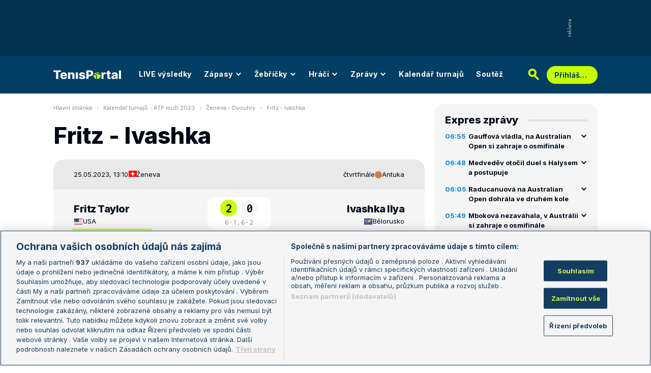

--- FILE ---
content_type: text/html; charset=UTF-8
request_url: https://www.tenisportal.cz/detail-zapasu/?id=2357177
body_size: 34684
content:

<!DOCTYPE html>
<html lang="cs">
	<head>
		<meta charset="utf-8" />
		<meta content="ie=edge" http-equiv="x-ua-compatible" />
		<meta content="width=device-width, initial-scale=1, shrink-to-fit=no" name="viewport" />
		<meta name="google-site-verification" content="UjgFLQMaf010z2nbVs-skVHDpANy-wd08ER6DqtYqYU" />
		    	<meta name="robots" content="NOODP,index,follow" />
				<title>TenisPortal.cz - Detail zápasu</title>
		<meta name="keywords" content="statistiky, ATP, WTA, tenis, live, výsledky, tennis, vzájemné zápasy, žebříčky" />
<meta name="description" content="Fritz - Ivashka na TenisPortal.cz. Tenisové statistiky s podrobnými informacemi o nadcházejícím zápase!" />
<meta property="og:site_name" content="TenisPortal.cz"/>
<meta property="og:type" content="article"/>
<meta property="og:title" content="Detail zápasu: Fritz - Ivashka"/>
<meta property="og:url" content="http://www.tenisportal.cz/detail-zapasu/?id=2357177"/>
<meta property="og:image" content="https://www.tenisportal.cz/res/img/player/jg0FA5ta-8AMTtzu5.png"/>
<meta property="og:description" content="Vzájemná bilance, statistiky a kurzy."/>
		<link href="/res/img/favicon/apple-touch-icon.png" rel="apple-touch-icon" sizes="180x180" />
		<link href="/res/img/favicon/favicon-32x32.png" rel="icon" sizes="32x32" type="image/png" />
		<link href="/res/img/favicon/favicon-16x16.png" rel="icon" sizes="16x16" type="image/png" />
		<link href="/res/img/favicon/favicon.ico" rel="icon" type="image/x-icon" />
		<meta content="#da532c" name="msapplication-TileColor" />
		<meta content="#003E63" name="theme-color" />
		
				<!-- OneTrust Cookies Consent Notice start for tenisportal.cz -->
		<script src="https://cdn.cookielaw.org/scripttemplates/otSDKStub.js"  type="text/javascript" charset="UTF-8" data-domain-script="219ad199-28f4-4ecb-975b-3f764722e52b" ></script>
		<script type="text/javascript">
		function OptanonWrapper() { }
		</script>
		<!-- OneTrust Cookies Consent Notice end for tenisportal.cz -->
								<!-- Google Tag Manager -->
		<script>(function(w,d,s,l,i){w[l]=w[l]||[];w[l].push({'gtm.start':
		new Date().getTime(),event:'gtm.js'});var f=d.getElementsByTagName(s)[0],
		j=d.createElement(s),dl=l!='dataLayer'?'&l='+l:'';j.async=true;j.src=
		'https://www.googletagmanager.com/gtm.js?id='+i+dl;f.parentNode.insertBefore(j,f);
		})(window,document,'script','dataLayer','GTM-M94G39');</script>
		<!-- End Google Tag Manager -->
				
				
		<script defer src="https://ssp.seznam.cz/static/js/ssp.js" id="ssp-script"></script>
		
		<link href="/res/css/application.css?serial=2601030458" rel="stylesheet" />
		<link href="/res/css/extra.css?serial=2601030458" rel="stylesheet" />
		<link href="/res/css/advert.css?serial=2601030458" rel="stylesheet" />
		<link href="/res/css/bookmakerLogos.css?serial=f92e014266" rel="stylesheet" />
		<script src="/res/js/application.js?serial=2601030458"></script>
		<script src="/res/js/functions.js?serial=2601030458"></script>
		<link href="https://fonts.googleapis.com" rel="preconnect" />
		<link crossorigin="" href="https://fonts.gstatic.com" rel="preconnect" />
		<link href="https://fonts.googleapis.com/css2?family=Inconsolata:wght@400;500;600;700&family=Inter:wght@400;500;700;800&display=swap" rel="stylesheet" />
		
				
	</head>
	<body>
	
					<div class="t-ads-banner--top-ads d-none d-lg-block">
				<div class="revive-ads t-ads-banner">
<div class="adsenvelope adstextvpad banx-d_top" id="lsadvert-zid-6251" style="width:970px;"><div style="height:90px"><div class="adscontent" id="lsadvert-d_top"><iframe id="lsadvert-zid-6251-iframe" name="banx-d_top" frameborder="0" scrolling="no" style="allowTransparency: true; visibility: hidden; width:970px; height:90px"></iframe></div><div class="adsgraphvert"><div class="adsgvert atv-cs"></div></div></div></div><div class="adsclear"></div>
</div>
<div class="szn-ads" id="szn-zone-328330-1"></div>

			</div>
			<div class="t-ads-banner__branding-spacer t-ads-banner__branding-spacer--background d-none d-lg-block"></div>
	
		<div class="t-layout__body t-layout__body--full-width">
			<!-- Start of Tenisportal::Ui::HeaderCell (block t-u-header) -->
			<input class="t-ui-header__menu-input" hidden="" id="t-ui-header__menu-input" type="checkbox" />
			<header class="t-ui-header t-ui-header--fixed t-ui-header--sub">
				<div class="container-fluid t-ui-header__container">
					<div class="t-ui-header__top">
						<a class="t-ui-header__logo" href="/"><img alt="TenisPortal" class="t-ui-header__logo-img t-ui-header__logo-img--sub" height="28" src="/res/img/tenisportal-logo.svg" width="210" /></a>
						<!-- Start of Tenisportal::Ui::Header::MenuCell (block t-u-h-menu) -->
<nav class="t-ui-header-menu t-ui-header-menu--sub">
	<div class="container-fluid t-ui-header-menu__container">
		<ul class="t-ui-header-menu__ul t-ui-header-menu__ul--sub">
			<!--Use active BEM modifier for active link-->
			<li class="t-ui-header-menu__li t-ui-header-menu__li--standalone">
				<a class="t-ui-header-menu__a" href="/live/">LIVE výsledky</a>
			</li>
			<li class="t-ui-header-menu__li t-ui-header-menu__li--with-children">
				<a class="t-ui-header-menu__a" href="/zapasy/">
					Zápasy					<span class="t-ui-header-menu__chevron-wrap">
						<!-- Start of Livesport::Ui::IconCell (block l-u-icon) -->
						<svg class="l-ui-icon l-ui-icon--chevron_down t-ui-header-menu__chevron" style="width: 14px; height: 14px" viewBox="0 0 14 14"><use xlink:href="/res/img/svg_sprite.svg#chevron_down"></use></svg>
						<!-- End of Livesport::Ui::IconCell -->
					</span>
				</a>
				<div class="t-ui-header-menu__submenu">
					<div class="t-ui-header-menu__submenu-container">
						<div class="t-ui-header-menu__submenu-inner">
							<ul class="t-ui-header-menu__ul">
								<li class="t-ui-header-menu__li"><a class="t-ui-header-menu__a" href="/zapasy/?date=2026-01-20">Výsledky</a></li>
								<li class="t-ui-header-menu__li"><a class="t-ui-header-menu__a" href="/zapasy/">Dnešní zápasy</a></li>
								<li class="t-ui-header-menu__li"><a class="t-ui-header-menu__a" href="/zapasy/?date=2026-01-22">Následující zápasy</a></li>
							</ul>
						</div>
					</div>
				</div>
			</li>
			<li class="t-ui-header-menu__li t-ui-header-menu__li--with-children">
				<a class="t-ui-header-menu__a" href="/zebricky/atp-muzi/">
					Žebříčky					<span class="t-ui-header-menu__chevron-wrap">
						<!-- Start of Livesport::Ui::IconCell (block l-u-icon) -->
						<svg class="l-ui-icon l-ui-icon--chevron_down t-ui-header-menu__chevron" style="width: 14px; height: 14px" viewBox="0 0 14 14"><use xlink:href="/res/img/svg_sprite.svg#chevron_down"></use></svg>
						<!-- End of Livesport::Ui::IconCell -->
					</span>
				</a>
				<div class="t-ui-header-menu__submenu">
					<div class="t-ui-header-menu__submenu-container">
						<div class="t-ui-header-menu__submenu-inner">
							<ul class="t-ui-header-menu__ul">
								<li class="t-ui-header-menu__li"><a class="t-ui-header-menu__a" href="/zebricky/atp-muzi/">Žebříčky</a></li>
								<li class="t-ui-header-menu__li"><a class="t-ui-header-menu__a" href="/zebricky/sazkarsky-zebricek/">Sázkařský žebříček</a></li>
							</ul>
						</div>
					</div>
				</div>
			</li>
			<li class="t-ui-header-menu__li t-ui-header-menu__li--with-children">
				<a class="t-ui-header-menu__a" href="/seznam-hracu/">
					Hráči
					<span class="t-ui-header-menu__chevron-wrap">
						<!-- Start of Livesport::Ui::IconCell (block l-u-icon) -->
						<svg class="l-ui-icon l-ui-icon--chevron_down t-ui-header-menu__chevron" style="width: 14px; height: 14px" viewBox="0 0 14 14"><use xlink:href="/res/img/svg_sprite.svg#chevron_down"></use></svg>
						<!-- End of Livesport::Ui::IconCell -->
					</span>
				</a>
				<div class="t-ui-header-menu__submenu">
					<div class="t-ui-header-menu__submenu-container">
						<div class="t-ui-header-menu__submenu-inner">
							<ul class="t-ui-header-menu__ul">
								<li class="t-ui-header-menu__li"><a class="t-ui-header-menu__a" href="/seznam-hracu/">Hráči</a></li>
								<li class="t-ui-header-menu__li"><a class="t-ui-header-menu__a" href="/seznam-hracu/zraneni/">Zranění</a></li>
							</ul>
						</div>
					</div>
				</div>
			</li>
			
						<li class="t-ui-header-menu__li t-ui-header-menu__li--with-children">
				<a class="t-ui-header-menu__a" href="/zpravy/">
					Zprávy
					<span class="t-ui-header-menu__chevron-wrap">
						<!-- Start of Livesport::Ui::IconCell (block l-u-icon) -->
						<svg class="l-ui-icon l-ui-icon--chevron_down t-ui-header-menu__chevron" style="width: 14px; height: 14px" viewBox="0 0 14 14"><use xlink:href="/res/img/svg_sprite.svg#chevron_down"></use></svg>
						<!-- End of Livesport::Ui::IconCell -->
					</span>
				</a>
				<div class="t-ui-header-menu__submenu">
					<div class="t-ui-header-menu__submenu-container">
						<div class="t-ui-header-menu__submenu-inner">
							<ul class="t-ui-header-menu__ul">
							<li class="t-ui-header-menu__li"><a class="t-ui-header-menu__a" href="/zpravy/aktuality/">Aktuality</a></li>
<li class="t-ui-header-menu__li"><a class="t-ui-header-menu__a" href="/zpravy/previews/">Previews</a></li>
<li class="t-ui-header-menu__li"><a class="t-ui-header-menu__a" href="/zpravy/video-dne/">Video dne</a></li>
<li class="t-ui-header-menu__li"><a class="t-ui-header-menu__a" href="/zpravy/rozhovory/">Rozhovory</a></li>
<li class="t-ui-header-menu__li"><a class="t-ui-header-menu__a" href="/zpravy/tema/">Téma</a></li>
<li class="t-ui-header-menu__li"><a class="t-ui-header-menu__a" href="/zpravy/expres-zpravy/">Expres zprávy</a></li>
<li class="t-ui-header-menu__li"><a class="t-ui-header-menu__a" href="/zpravy/stalo-se/">Stalo se...</a></li>
<li class="t-ui-header-menu__li"><a class="t-ui-header-menu__a" href="/zpravy/legendy-tenisu/">Legendy tenisu</a></li>
							</ul>
						</div>
					</div>
				</div>
			</li>
						
			<li class="t-ui-header-menu__li t-ui-header-menu__li--standalone">
				<a class="t-ui-header-menu__a" href="/kalendar/atp-muzi/">Kalendář turnajů</a>
			</li>
			<li class="t-ui-header-menu__li t-ui-header-menu__li--standalone js-szn-hide">
				<a class="t-ui-header-menu__a" href="/soutez/">Soutěž</a>
			</li>
			<li class="t-ui-header-menu__li t-ui-header-menu__li--more" hidden="">
				<span class="t-ui-header-menu__a">
					Další
					<span class="t-ui-header-menu__chevron-wrap">
						<!-- Start of Livesport::Ui::IconCell (block l-u-icon) -->
						<svg class="l-ui-icon l-ui-icon--chevron_down t-ui-header-menu__chevron" style="width: 14px; height: 14px" viewBox="0 0 14 14"><use xlink:href="/res/img/svg_sprite.svg#chevron_down"></use></svg>
						<!-- End of Livesport::Ui::IconCell -->
					</span>
				</span>
				<div class="t-ui-header-menu__submenu">
					<div class="t-ui-header-menu__submenu-container">
						<div class="t-ui-header-menu__submenu-inner">
							<ul class="t-ui-header-menu__ul"></ul>
						</div>
					</div>
				</div>
			</li>
		</ul>
	</div>
</nav>
<!-- End of Tenisportal::Ui::Header::MenuCell -->
						<div class="t-ui-header__live-icon-wrap">
							<a class="t-ui-header__live-icon-link" href="/live/">
								<!-- Start of Livesport::Ui::IconCell (block l-u-icon) -->
								<svg class="l-ui-icon l-ui-icon--live t-ui-header__live-icon" style="width: 44px; height: 21px" viewBox="0 0 44 21"><use xlink:href="/res/img/svg_sprite.svg#live"></use></svg>
								<!-- End of Livesport::Ui::IconCell -->
							</a>
						</div>
						<div class="t-ui-header__search-wrap t-ui-header__search-wrap--sub">
							<!-- Start of Tenisportal::Ui::Header::SearchCell (block t-u-h-search) -->
							<form action="/vyhledat/" class="t-ui-header-search" role="search">
								<div class="t-ui-header-search__group">
									<input class="t-ui-header-search__input form-control" name="q" placeholder="Hledaný text" type="text" />
									<button class="t-ui-header-search__submit" type="submit">
										<!-- Start of Livesport::Ui::IconCell (block l-u-icon) -->
										<svg class="l-ui-icon l-ui-icon--search" style="width: 24px; height: 24px" viewBox="0 0 24 24"><use xlink:href="/res/img/svg_sprite.svg#search"></use></svg>
										<!-- End of Livesport::Ui::IconCell -->
									</button>
								</div>
								<button class="t-ui-header-search__toggle" type="button">
									<!-- Start of Livesport::Ui::IconCell (block l-u-icon) -->
									<svg class="l-ui-icon l-ui-icon--search" style="width: 24px; height: 24px" viewBox="0 0 24 24"><use xlink:href="/res/img/svg_sprite.svg#search"></use></svg>
									<!-- End of Livesport::Ui::IconCell -->
								</button>
							</form>
							<!-- End of Tenisportal::Ui::Header::SearchCell -->
						</div>
						<label class="t-ui-header__menu-toggle" for="t-ui-header__menu-input">
							<!-- Start of Livesport::Ui::IconCell (block l-u-icon) -->
							<svg class="l-ui-icon l-ui-icon--hamburger t-ui-header__menu-toggle-hamburger" style="width: 18px; height: 16px" viewBox="0 0 18 16"><use xlink:href="/res/img/svg_sprite.svg#hamburger"></use></svg>
							<!-- End of Livesport::Ui::IconCell -->
							<!-- Start of Livesport::Ui::IconCell (block l-u-icon) -->
							<svg class="l-ui-icon l-ui-icon--close t-ui-header__menu-toggle-close" style="width: 21px; height: 20px" viewBox="0 0 21 20"><use xlink:href="/res/img/svg_sprite.svg#close"></use></svg>
							<!-- End of Livesport::Ui::IconCell -->
						</label>
						<div class="t-ui-header__user-menu-wrap">
							<!-- Start of Tenisportal::Ui::Header::UserMenuCell (block t-u-h-user-menu) -->
							<div class="t-ui-header-user-menu t-ui-header-user-menu--toggler" role="navigation">
																<input class="t-ui-header-user-menu__input" hidden="" id="t-ui-header-user-menu__input" type="checkbox" />
								<label class="t-ui-header-user-menu__btn" for="t-ui-header-user-menu__input">
									<span class="t-ui-header-user-menu__btn-label">Přihlášení</span>
									<!-- Start of Livesport::Ui::IconCell (block l-u-icon) -->
									<svg class="l-ui-icon l-ui-icon--chevron_down t-ui-header-user-menu__btn-chevron" style="width: 14px; height: 14px" viewBox="0 0 14 14"><use xlink:href="/res/img/svg_sprite.svg#chevron_down"></use></svg>
									<!-- End of Livesport::Ui::IconCell -->
								</label>
								<div class="t-ui-header-user-menu__dropdown">
									<div class="t-ui-header-user-menu__dropdown-aside t-ui-header-user-menu__dropdown-aside--login mb-lg-0">
										<form action="/uzivatel/prihlaseni/" method="post" />
											<input type="hidden" name="back" value="L2RldGFpbC16YXBhc3UvP2lkPTIzNTcxNzc=">
											<div class="t-ui-form__row">
												<!-- Start of Tenisportal::Ui::FormCell (block t-u-form) -->
												<div class="t-ui-form__group t-js-ui-form__group">
													<label class="t-ui-form__label form-label" for="usernameInputMenu">Login</label>
													<!-- Start of Tenisportal::Ui::Form::InputCell (block t-u-f-input) -->
													<input aria-describedby="" autocomplete="username" class="t-ui-form-input form-control" id="usernameInputMenu" name="loginName" placeholder="Váš login" type="text" value="" tabindex="1" />
													<!-- End of Tenisportal::Ui::Form::InputCell -->
												</div>
												<!-- End of Tenisportal::Ui::FormCell -->
											</div>
											<div class="t-ui-form__row">
												<!-- Start of Tenisportal::Ui::FormCell (block t-u-form) -->
												<div class="t-ui-form__group t-js-ui-form__group">
													<label class="t-ui-form__label form-label" for="passwordInputMenu">Heslo</label>
													<button class="t-js-ui-form__password-toggle-btn t-ui-form__password-toggle-btn" type="button">
														<!-- Start of Livesport::Ui::IconCell (block l-u-icon) -->
														<svg class="l-ui-icon l-ui-icon--visibility_on t-js-ui-form__password-toggle-btn-icon--show" style="width: 16px; height: 11px" viewBox="0 0 16 11"><use xlink:href="/res/img/svg_sprite.svg#visibility_on"></use></svg>
														<!-- End of Livesport::Ui::IconCell -->
														<!-- Start of Livesport::Ui::IconCell (block l-u-icon) -->
														<svg class="l-ui-icon l-ui-icon--visibility_off t-js-ui-form__password-toggle-btn-icon--hide d-none" style="width: 16px; height: 14px" viewBox="0 0 16 14"><use xlink:href="/res/img/svg_sprite.svg#visibility_off"></use></svg>
														<!-- End of Livesport::Ui::IconCell -->
													</button>
													<!-- Start of Tenisportal::Ui::Form::InputCell (block t-u-f-input) -->
													<input aria-describedby="" autocomplete="current-password" class="t-ui-form-input form-control" id="passwordInputMenu" name="loginPass" placeholder="Vaše heslo" type="password" value="" tabindex="2" />
													<!-- End of Tenisportal::Ui::Form::InputCell -->
												</div>
												<!-- End of Tenisportal::Ui::FormCell -->
											</div>
											<div class="t-ui-form__row">
												<div class="t-ui-form__group">
													<div class="t-ui-form__controls t-ui-header-user-menu__controls">
														<button class="btn btn-primary" type="submit" tabindex="3">Přihlásit se</button>
														<a class="t-ui-form__header-forgot-link" href="/uzivatel/heslo/">Zapomněl jsem heslo</a>
													</div>
												</div>
											</div>
										</form>
									</div>
									<div class="t-ui-header-user-menu__dropdown-main">
										<ul class="t-ui-header-user-menu__dropdown-links t-ui-header-user-menu__dropdown-links--blue">
											<li class="t-ui-header-user-menu__dropdown-li"><a class="t-ui-header-user-menu__dropdown-link" href="/uzivatel/registrace/"><span class="t-ui-header-user-menu__dropdown-link-label">Nová registrace</span></a></li>
											<li class="t-ui-header-user-menu__dropdown-li t-ui-header-user-menu__dropdown-li--desktop-only"><a class="t-ui-header-user-menu__dropdown-link" href="/uzivatel/prihlaseni/"><span class="t-ui-header-user-menu__dropdown-link-label">Přihlásit se</span></a></li>
										</ul>
									</div>
								</div>
															</div>
							<!-- End of Tenisportal::Ui::Header::UserMenuCell -->
						</div>
					</div>
				</div>
							</header>
			<!-- End of Tenisportal::Ui::HeaderCell -->
			<div class="t-layout">
<!-- Start of Tenisportal::Pages::MatchCell (block t-p-match) -->
<div class="t-layout__wrap t-page-match">
	<div class="container-fluid t-layout__container">
		<main class="t-layout__main">
			<!-- Start of Tenisportal::Ui::BreadcrumbsCell (block t-u-breadcrumbs) -->
<ul class="t-ui-breadcrumbs small">
	<li class="t-ui-breadcrumbs__li">
		<a class="t-ui-breadcrumbs__a" href="/">Hlavní stránka</a>
	</li>
	<li class="t-ui-breadcrumbs__li">
		<!-- Start of Livesport::Ui::IconCell (block l-u-icon) --><svg class="l-ui-icon l-ui-icon--mini_chevron_right t-ui-breadcrumbs__chevron" style="width: 4px; height: 6px" viewBox="0 0 4 6"><use xlink:href="/res/img/svg_sprite.svg#mini_chevron_right"></use></svg><!-- End of Livesport::Ui::IconCell -->
		<a class="t-ui-breadcrumbs__a" href="/kalendar/atp-muzi/2023/">Kalendář turnajů - ATP muži 2023</a>
	</li>
	<li class="t-ui-breadcrumbs__li">
		<!-- Start of Livesport::Ui::IconCell (block l-u-icon) --><svg class="l-ui-icon l-ui-icon--mini_chevron_right t-ui-breadcrumbs__chevron" style="width: 4px; height: 6px" viewBox="0 0 4 6"><use xlink:href="/res/img/svg_sprite.svg#mini_chevron_right"></use></svg><!-- End of Livesport::Ui::IconCell -->
		<a class="t-ui-breadcrumbs__a" href="/zeneva/2023/atp-muzi/">Ženeva - Dvouhry</a>
	</li>
	<li class="t-ui-breadcrumbs__li">
		<!-- Start of Livesport::Ui::IconCell (block l-u-icon) --><svg class="l-ui-icon l-ui-icon--mini_chevron_right t-ui-breadcrumbs__chevron" style="width: 4px; height: 6px" viewBox="0 0 4 6"><use xlink:href="/res/img/svg_sprite.svg#mini_chevron_right"></use></svg><!-- End of Livesport::Ui::IconCell -->
		<a class="t-ui-breadcrumbs__a" href="/detail-zapasu/?id=2357177">Fritz - Ivashka</a>
	</li>
</ul>
<!-- End of Tenisportal::Ui::BreadcrumbsCell -->
			<!-- Start of Tenisportal::Ui::MasterTitleCell (block t-u-master-title) -->
<h1 class="t-ui-master-title t-ui-master-title--smMargin">Fritz - Ivashka</h1>
<!-- End of Tenisportal::Ui::MasterTitleCell -->

<!-- Start of Tenisportal::Match::MatchCardCell (block t-m-match-card) -->
<div class="t-match-match-card">
	<div class="t-match-match-card__header">
		<div class="t-match-match-card__container">
			<div class="t-match-match-card__header-left">
				<div class="t-match-match-card__date-time">25.05.2023, 13:10</div>
				<div class="t-match-match-card__tournament-name">
					<!-- Start of Tenisportal::Ui::TournamentLogoCell (block t-u-tournament-logo) -->
					<div class="t-ui-tournament-logo t-ui-tournament-logo__container">
							<!-- Start of Livesport::Ui::FlagCell (block l-u-flag) -->
	<div class="l-ui-flag l-ui-flag--ch l-ui-flag--smaller" data-bs-title="Švýcarsko" data-bs-toggle="tooltip">
		<!-- Start of Livesport::Ui::ImageCell (block l-u-image) -->
		<div class="l-ui-image l-ui-image--loading" style="max-width: 22px; max-height: 16.5px">
			<img alt="" class="l-ui-image__img" data-alt="ch" data-src="/res/img/flags/ch.svg" />
			<span class="l-ui-image__spacer" style="padding-top: 75.0%"></span>
		</div>
		<!-- End of Livesport::Ui::ImageCell -->
	</div>
	<!-- End of Livesport::Ui::FlagCell -->
												</div>
					<!-- End of Tenisportal::Ui::TournamentLogoCell -->
					<a class="t-match-match-card__tournament-name-link" href="/zeneva/2023/atp-muzi/">Ženeva</a>				</div>
			</div>
			<div class="t-match-match-card__header-right">
				<div class="t-match-match-card__round">čtvrtfinále</div>
				<div class="t-match-match-card__surface">
										<!-- Start of Tenisportal::Ui::SurfaceCell (block t-u-surface) -->
					<div class="t-ui-surface t-ui-surface__marker-container" data-bs-title="Antuka" data-bs-toggle="tooltip">
						<span class="t-ui-surface__marker t-ui-surface__marker--rounded" style="background-color: #C97D47"></span>
					</div>
					<!-- End of Tenisportal::Ui::SurfaceCell -->
					Antuka									</div>
			</div>
		</div>
	</div>
	<div class="t-match-match-card__main">
		<div class="t-match-match-card__container t-match-match-card__container--main">
					<div class="t-match-match-card__pair">
				<div class="t-match-match-card__player-title order-1">
					<a class="t-match-match-card__player-name-link" href="/hrac/fritz-e73d9/">
						<div class="t-match-match-card__player-name">Fritz Taylor</div>
					</a>
					<div class="t-match-match-card__player-country">
							<!-- Start of Livesport::Ui::FlagCell (block l-u-flag) -->
	<div class="l-ui-flag l-ui-flag--us l-ui-flag--smaller" data-bs-title="USA" data-bs-toggle="tooltip">
		<!-- Start of Livesport::Ui::ImageCell (block l-u-image) -->
		<div class="l-ui-image l-ui-image--loading" style="max-width: 22px; max-height: 16.5px">
			<img alt="" class="l-ui-image__img" data-alt="us" data-src="/res/img/flags/us.svg" />
			<span class="l-ui-image__spacer" style="padding-top: 75.0%"></span>
		</div>
		<!-- End of Livesport::Ui::ImageCell -->
	</div>
	<!-- End of Livesport::Ui::FlagCell -->
							<a class="t-match-match-card__player-country-link" href="/seznam-hracu/?country=usa">USA</a>
					</div>
				</div>
								<div class="t-match-match-card__result order-4 order-md-2 order-lg-4 order-xl-2">
					<div class="t-match-match-card__main-result">
						<div class="t-match-match-card__result-number t-match-match-card__result-number--winner">2</div>
						<div class="t-match-match-card__result-dots">:</div>
						<div class="t-match-match-card__result-number">0</div>
					</div>
					<div class="t-match-match-card__result-detail"><span class="t-match-match-card__result-detail-item">6-1,</span><span class="t-match-match-card__result-detail-item">6-2</span></div>
				</div>
								<div class="t-match-match-card__player-title order-2 order-md-3 order-lg-2 order-xl-3 t-match-match-card__player-title--right">
					<a class="t-match-match-card__player-name-link" href="/hrac/ivashka/">
						<div class="t-match-match-card__player-name">Ivashka Ilya</div>
					</a>
					<div class="t-match-match-card__player-country">
							<!-- Start of Livesport::Ui::FlagCell (block l-u-flag) -->
	<div class="l-ui-flag l-ui-flag--all l-ui-flag--smaller" data-bs-title="Bělorusko" data-bs-toggle="tooltip">
		<!-- Start of Livesport::Ui::ImageCell (block l-u-image) -->
		<div class="l-ui-image l-ui-image--loading" style="max-width: 22px; max-height: 16.5px">
			<img alt="" class="l-ui-image__img" data-alt="all" data-src="/res/img/flags/all.png" />
			<span class="l-ui-image__spacer" style="padding-top: 75.0%"></span>
		</div>
		<!-- End of Livesport::Ui::ImageCell -->
	</div>
	<!-- End of Livesport::Ui::FlagCell -->
							<a class="t-match-match-card__player-country-link" href="/seznam-hracu/?country=belorusko">Bělorusko</a>
					</div>
				</div>
				<div class="t-match-match-card__player-photo order-3 order-md-4 order-lg-3 order-xl-4 t-match-match-card__player-photo--winner">
					<a class="t-match-match-card__player-photo-link" href="/hrac/fritz-e73d9/">
						<!-- Start of Livesport::Ui::ImageCell (block l-u-image) -->
	<div class="l-ui-image l-ui-image--loading t-match-match-card__player-image" style="max-width: 150px; max-height: 150px">
		<picture class="l-ui-image__picture">
			<img alt="Fritz Taylor" class="l-ui-image__img" data-src="/res/img/player/jg0FA5ta-8AMTtzu5.png" data-srcset="/res/img/player/jg0FA5ta-8AMTtzu5.png 1x, /res/img/player/jg0FA5ta-8AMTtzu5.png 2x" />
		</picture>
		<span class="l-ui-image__spacer" style="padding-top: 100.0%"></span>
	</div>
	<!-- End of Livesport::Ui::ImageCell -->
						</a>
				</div>
				<div class="t-match-match-card__info-data order-6-md-down order-md-5 order-lg-6 order-xl-5">
					<div class="t-match-match-card__info-data-row">
						<div class="t-match-match-card__info-data-value">9.</div>
						<div class="t-match-match-card__info-data-title d-none d-md-block">Žebříček dvouhry</div>
						<div class="t-match-match-card__info-data-title d-md-none">Žebříček dv.</div>
						<div class="t-match-match-card__info-data-value t-match-match-card__info-data-value--right">793.</div>
					</div>
					<div class="t-match-match-card__info-data-row">
						<div class="t-match-match-card__info-data-value">28.10.1997</div>
						<div class="t-match-match-card__info-data-title d-none d-md-block">Datum narození</div>
						<div class="t-match-match-card__info-data-title d-md-none">Datum nar.</div>
						<div class="t-match-match-card__info-data-value t-match-match-card__info-data-value--right">24.02.1994</div>
					</div>
					<div class="t-match-match-card__info-data-row">
						<div class="t-match-match-card__info-data-value">193 cm</div>
						<div class="t-match-match-card__info-data-title">Výška</div>
						<div class="t-match-match-card__info-data-value t-match-match-card__info-data-value--right">193 cm</div>
					</div>
					<div class="t-match-match-card__info-data-row">
						<div class="t-match-match-card__info-data-value">86 kg</div>
						<div class="t-match-match-card__info-data-title">Váha</div>
						<div class="t-match-match-card__info-data-value t-match-match-card__info-data-value--right">84 kg</div>
					</div>
					<div class="t-match-match-card__info-data-row">
						<div class="t-match-match-card__info-data-value">P</div>
						<div class="t-match-match-card__info-data-title">Hraje rukou</div>
						<div class="t-match-match-card__info-data-value t-match-match-card__info-data-value--right">P</div>
					</div>
				</div>
				<div class="t-match-match-card__player-photo order-5 order-md-6 order-lg-5 order-xl-6">
					<a class="t-match-match-card__player-photo-link" href="/hrac/ivashka/">
						<!-- Start of Livesport::Ui::ImageCell (block l-u-image) -->
	<div class="l-ui-image l-ui-image--loading t-match-match-card__player-image t-match-match-card__player-image--right" style="max-width: 150px; max-height: 150px">
		<picture class="l-ui-image__picture">
			<img alt="Ivashka Ilya" class="l-ui-image__img" data-src="/res/img/player/StDw4GrG-SC660KYT.png" data-srcset="/res/img/player/StDw4GrG-SC660KYT.png 1x, /res/img/player/StDw4GrG-SC660KYT.png 2x" />
		</picture>
		<span class="l-ui-image__spacer" style="padding-top: 100.0%"></span>
	</div>
	<!-- End of Livesport::Ui::ImageCell -->
						</a>
				</div>
			</div>
				</div>
	</div>
	<div class="t-match-match-card__footer">
		<div class="t-match-match-card__container t-match-match-card__container--footer">
			<div class="t-match-match-card__course-column t-match-match-card__course-column--150">
				<div class="t-match-match-card__course t-match-match-card__course--favourite">1.22</div>
			</div>
			<div class="t-match-match-card__course-column">
				<a class="t-match-match-card__course-link" href="#odds">
					<span class="t-match-match-card__course-link-text d-none d-md-block d-lg-none d-xl-block">Kursy sázkových kanceláří</span>
					<span class="t-match-match-card__course-link-text d-md-none d-lg-block d-xl-none">Kursy</span>
					<!-- Start of Livesport::Ui::IconCell (block l-u-icon) -->
					<svg class="l-ui-icon l-ui-icon--arrow t-match-match-card__course-link-icon" style="width: 8px; height: 12px" viewBox="0 0 8 12"><use xlink:href="/res/img/svg_sprite.svg#arrow"></use></svg>
					<!-- End of Livesport::Ui::IconCell -->
				</a>
			</div>
			<div class="t-match-match-card__course-column t-match-match-card__course-column--150">
				<div class="t-match-match-card__course">4.46</div>
			</div>
		</div>
	</div>
</div>
<!-- End of Tenisportal::Match::MatchCardCell -->


<div class="mt-50">
	<!-- Start of Livesport::Ui::UnderlinedTitleCell (block l-u-underlined-title) -->
	<div class="l-ui-underlined-title l-ui-underlined-title--side-line">
		<h3 class="l-ui-underlined-title__title">
			<span class="l-ui-underlined-title__underline">Kariéra</span>
		</h3>
	</div>
	<!-- End of Livesport::Ui::UnderlinedTitleCell -->
</div>
<div class="t-js-ui-tabs__group-container">
	<div class="mb-3 d-flex">
		<div class="t-ui-tabs__tabs-in-group-wrap t-js-ui-tabs">
			<div class="t-ui-tabs__tabs-in-group t-js-ui-tabs__list t-js-ui-tabs__group">
				<!-- Start of Tenisportal::Ui::TabsCell (block t-u-tabs) -->
				<div class="t-ui-tabs">
					<ul class="nav nav-tabs t-ui-tabs__list" role="tablist">
						<li class="nav-item t-ui-tabs__item" role="presentation"><button aria-controls="tabs-career-tab1" aria-selected="true" class="nav-link active" data-bs-target="#tabs-career-tab1" data-bs-toggle="tab" id="tabs-btn-career-tab1" role="tab" type="button">Balance - 2026</button></li>
					</ul>
				</div>
				<!-- End of Tenisportal::Ui::TabsCell -->
				<div class="t-ui-tabs__label-wrap">
					<span class="t-ui-tabs__label">Hráči</span>
				</div>
				<!-- Start of Tenisportal::Ui::TabsCell (block t-u-tabs) -->
				<div class="t-ui-tabs">
					<ul class="nav nav-tabs t-ui-tabs__list" role="tablist">
						<li class="nav-item t-ui-tabs__item" role="presentation"><button aria-controls="tabs-career-tab2" aria-selected="false" class="nav-link" data-bs-target="#tabs-career-tab2" data-bs-toggle="tab" id="tabs-btn-career-tab2" role="tab" type="button">Fritz</button></li>
						<li class="nav-item t-ui-tabs__item" role="presentation"><button aria-controls="tabs-career-tab3" aria-selected="false" class="nav-link" data-bs-target="#tabs-career-tab3" data-bs-toggle="tab" id="tabs-btn-career-tab3" role="tab" type="button">Ivashka</button></li>
					</ul>
				</div>
				<!-- End of Tenisportal::Ui::TabsCell -->
			</div>
			<div class="t-ui-tabs__gradient t-ui-tabs__gradient--left t-js-ui-tabs__gradient--left invisible"></div>
			<div class="t-ui-tabs__gradient t-ui-tabs__gradient--right t-js-ui-tabs__gradient--right invisible"></div>
		</div>
	</div>
	<div class="tab-content">
		<div aria-labelledby="tabs-btn-career-tab1" class="tab-pane fade show active" id="tabs-career-tab1" role="tabpanel" tabindex="0">
			<div class="row">
				<!-- Start of Tenisportal::Tables::TableOverviewCell (block t-t-table-overview) -->
				<div class="t-tables-table-overview__container-overflow">
					<div aria-label="" class="t-tables-table-overview font-family-secondary-condensed" role="table">
						<div class="t-tables-table-overview__row t-tables-table-overview__row--header" role="row">
							<div class="t-tables-table-overview__cell t-tables-table-overview__cell--centered flex-grow-1 w-0 px-2 py-1 py-md-10" role="columnheader">Povrch</div>
							<div class="t-tables-table-overview__cell t-tables-table-overview__cell--centered flex-grow-1 w-0 px-2 py-1 py-md-10" role="columnheader">Fritz</div>
							<div class="t-tables-table-overview__cell t-tables-table-overview__cell--centered flex-grow-1 w-0 px-2 py-1 py-md-10" role="columnheader">Ivashka</div>
						</div>
													<div class="t-tables-table-overview__row" role="row">
								<div class="t-tables-table-overview__cell t-tables-table-overview__cell--centered flex-grow-1 w-0 px-2 py-1 py-md-10 t-tables-table-overview__cell--career-highligted-clay-x fw-bold" role="cell">
																		<div class="t-tables-table-overview__cell-item me-2">
										<!-- Start of Tenisportal::Ui::SurfaceCell (block t-u-surface) -->
										<div class="t-ui-surface t-ui-surface__marker-container" data-bs-title="Antuka" data-bs-toggle="tooltip">
											<span class="t-ui-surface__marker t-ui-surface__marker--rounded" style="background-color: #C97D47;"></span>
										</div>
										<!-- End of Tenisportal::Ui::SurfaceCell -->
									</div>
									 
									<div class="t-tables-table-overview__cell-item">Antuka</div>
								</div>
								<div class="t-tables-table-overview__cell t-tables-table-overview__cell--centered flex-grow-1 w-0 px-2 py-1 py-md-10 t-tables-table-overview__cell--career-highligted-clay-x fw-bold" role="cell">-</div>
								<div class="t-tables-table-overview__cell t-tables-table-overview__cell--centered flex-grow-1 w-0 px-2 py-1 py-md-10 t-tables-table-overview__cell--career-highligted-clay-x fw-bold" role="cell">-</div>
							</div>
														<div class="t-tables-table-overview__row" role="row">
								<div class="t-tables-table-overview__cell t-tables-table-overview__cell--centered flex-grow-1 w-0 px-2 py-1 py-md-10" role="cell">
									 
									<div class="t-tables-table-overview__cell-item">Tvrdý p.</div>
								</div>
								<div class="t-tables-table-overview__cell t-tables-table-overview__cell--centered flex-grow-1 w-0 px-2 py-1 py-md-10" role="cell">2/3</div>
								<div class="t-tables-table-overview__cell t-tables-table-overview__cell--centered flex-grow-1 w-0 px-2 py-1 py-md-10" role="cell">-</div>
							</div>
														<div class="t-tables-table-overview__row" role="row">
								<div class="t-tables-table-overview__cell t-tables-table-overview__cell--centered flex-grow-1 w-0 px-2 py-1 py-md-10" role="cell">
									 
									<div class="t-tables-table-overview__cell-item">Hala</div>
								</div>
								<div class="t-tables-table-overview__cell t-tables-table-overview__cell--centered flex-grow-1 w-0 px-2 py-1 py-md-10" role="cell">-</div>
								<div class="t-tables-table-overview__cell t-tables-table-overview__cell--centered flex-grow-1 w-0 px-2 py-1 py-md-10" role="cell">-</div>
							</div>
														<div class="t-tables-table-overview__row" role="row">
								<div class="t-tables-table-overview__cell t-tables-table-overview__cell--centered flex-grow-1 w-0 px-2 py-1 py-md-10" role="cell">
									 
									<div class="t-tables-table-overview__cell-item">Tráva</div>
								</div>
								<div class="t-tables-table-overview__cell t-tables-table-overview__cell--centered flex-grow-1 w-0 px-2 py-1 py-md-10" role="cell">-</div>
								<div class="t-tables-table-overview__cell t-tables-table-overview__cell--centered flex-grow-1 w-0 px-2 py-1 py-md-10" role="cell">-</div>
							</div>
														<div class="t-tables-table-overview__row" role="row">
								<div class="t-tables-table-overview__cell t-tables-table-overview__cell--centered flex-grow-1 w-0 px-2 py-1 py-md-10" role="cell">
									 
									<div class="t-tables-table-overview__cell-item">Nezadáno</div>
								</div>
								<div class="t-tables-table-overview__cell t-tables-table-overview__cell--centered flex-grow-1 w-0 px-2 py-1 py-md-10" role="cell">-</div>
								<div class="t-tables-table-overview__cell t-tables-table-overview__cell--centered flex-grow-1 w-0 px-2 py-1 py-md-10" role="cell">-</div>
							</div>
												</div>
				</div>
				<!-- End of Tenisportal::Tables::TableOverviewCell -->
			</div>
		</div>
		
		<div aria-labelledby="tabs-btn-career-tab2" class="tab-pane fade" id="tabs-career-tab2" role="tabpanel" tabindex="0">
			<div class="row">
						<!-- Start of Tenisportal::Tables::TableOverviewCell (block t-t-table-overview) -->
		<div class="t-tables-table-overview__container-overflow">
			<div aria-label="Tabulka - bilance hráče" class="t-tables-table-overview font-family-secondary-condensed" role="table">
				<div class="t-tables-table-overview__row t-tables-table-overview__row--header" role="row">
					<div class="t-tables-table-overview__cell t-tables-table-overview__cell--centered flex-grow-1 w-0 w-100-min px-2 py-1 py-md-10" role="columnheader">Rok</div>
					<div class="t-tables-table-overview__cell t-tables-table-overview__cell--centered flex-grow-1 w-0 w-100-min px-2 py-1 py-md-10" role="columnheader">Celkem</div>
										<div class="t-tables-table-overview__cell t-tables-table-overview__cell--centered t-tables-table-overview__cell--career-highligted-clay-y flex-grow-1 w-0 w-100-min px-2 py-1 py-md-10" role="columnheader">
												<div class="t-tables-table-overview__cell-item me-2">
							<!-- Start of Tenisportal::Ui::SurfaceCell (block t-u-surface) -->
							<div class="t-ui-surface t-ui-surface__marker-container" data-bs-title="Antuka" data-bs-toggle="tooltip">
								<span class="t-ui-surface__marker t-ui-surface__marker--rounded" style="background-color: #C97D47;"></span>
							</div>
							<!-- End of Tenisportal::Ui::SurfaceCell -->
						</div>
						<div class="t-tables-table-overview__cell-item">Antuka</div>
											</div>
										<div class="t-tables-table-overview__cell t-tables-table-overview__cell--centered flex-grow-1 w-0 w-100-min px-2 py-1 py-md-10" role="columnheader">
						Tvrdý p.					</div>
										<div class="t-tables-table-overview__cell t-tables-table-overview__cell--centered flex-grow-1 w-0 w-100-min px-2 py-1 py-md-10" role="columnheader">
						Hala					</div>
										<div class="t-tables-table-overview__cell t-tables-table-overview__cell--centered flex-grow-1 w-0 w-100-min px-2 py-1 py-md-10" role="columnheader">
						Tráva					</div>
										<div class="t-tables-table-overview__cell t-tables-table-overview__cell--centered flex-grow-1 w-0 w-100-min px-2 py-1 py-md-10" role="columnheader">
						Nezadáno					</div>
									</div>
				
								<div class="t-tables-table-overview__row" role="row">
					<div class="t-tables-table-overview__cell t-tables-table-overview__cell--centered flex-grow-1 px-2 py-1 py-md-10 w-0 w-100-min" role="cell">
						2026					</div>
					<div class="t-tables-table-overview__cell t-tables-table-overview__cell--centered flex-grow-1 w-0 w-100-min px-2 py-1 py-md-10 text-gray-500" role="cell">
						2/3					</div>
										<div class="t-tables-table-overview__cell t-tables-table-overview__cell--centered t-tables-table-overview__cell--career-highligted-clay-y flex-grow-1 w-0 w-100-min px-2 py-1 py-md-10 fw-bold" role="cell">
						-					</div>
										<div class="t-tables-table-overview__cell t-tables-table-overview__cell--centered flex-grow-1 w-0 w-100-min px-2 py-1 py-md-10" role="cell">
						2/3					</div>
										<div class="t-tables-table-overview__cell t-tables-table-overview__cell--centered flex-grow-1 w-0 w-100-min px-2 py-1 py-md-10" role="cell">
						-					</div>
										<div class="t-tables-table-overview__cell t-tables-table-overview__cell--centered flex-grow-1 w-0 w-100-min px-2 py-1 py-md-10" role="cell">
						-					</div>
										<div class="t-tables-table-overview__cell t-tables-table-overview__cell--centered flex-grow-1 w-0 w-100-min px-2 py-1 py-md-10" role="cell">
						-					</div>
									</div>
								<div class="t-tables-table-overview__row" role="row">
					<div class="t-tables-table-overview__cell t-tables-table-overview__cell--centered flex-grow-1 px-2 py-1 py-md-10 w-0 w-100-min" role="cell">
						2025					</div>
					<div class="t-tables-table-overview__cell t-tables-table-overview__cell--centered flex-grow-1 w-0 w-100-min px-2 py-1 py-md-10 text-gray-500" role="cell">
						55/25					</div>
										<div class="t-tables-table-overview__cell t-tables-table-overview__cell--centered t-tables-table-overview__cell--career-highligted-clay-y flex-grow-1 w-0 w-100-min px-2 py-1 py-md-10 fw-bold" role="cell">
						3/4					</div>
										<div class="t-tables-table-overview__cell t-tables-table-overview__cell--centered flex-grow-1 w-0 w-100-min px-2 py-1 py-md-10" role="cell">
						30/11					</div>
										<div class="t-tables-table-overview__cell t-tables-table-overview__cell--centered flex-grow-1 w-0 w-100-min px-2 py-1 py-md-10" role="cell">
						8/7					</div>
										<div class="t-tables-table-overview__cell t-tables-table-overview__cell--centered flex-grow-1 w-0 w-100-min px-2 py-1 py-md-10" role="cell">
						13/2					</div>
										<div class="t-tables-table-overview__cell t-tables-table-overview__cell--centered flex-grow-1 w-0 w-100-min px-2 py-1 py-md-10" role="cell">
						1/1					</div>
									</div>
								<div class="t-tables-table-overview__row" role="row">
					<div class="t-tables-table-overview__cell t-tables-table-overview__cell--centered flex-grow-1 px-2 py-1 py-md-10 w-0 w-100-min" role="cell">
						2024					</div>
					<div class="t-tables-table-overview__cell t-tables-table-overview__cell--centered flex-grow-1 w-0 w-100-min px-2 py-1 py-md-10 text-gray-500" role="cell">
						53/23					</div>
										<div class="t-tables-table-overview__cell t-tables-table-overview__cell--centered t-tables-table-overview__cell--career-highligted-clay-y flex-grow-1 w-0 w-100-min px-2 py-1 py-md-10 fw-bold" role="cell">
						15/7					</div>
										<div class="t-tables-table-overview__cell t-tables-table-overview__cell--centered flex-grow-1 w-0 w-100-min px-2 py-1 py-md-10" role="cell">
						22/10					</div>
										<div class="t-tables-table-overview__cell t-tables-table-overview__cell--centered flex-grow-1 w-0 w-100-min px-2 py-1 py-md-10" role="cell">
						4/4					</div>
										<div class="t-tables-table-overview__cell t-tables-table-overview__cell--centered flex-grow-1 w-0 w-100-min px-2 py-1 py-md-10" role="cell">
						10/2					</div>
										<div class="t-tables-table-overview__cell t-tables-table-overview__cell--centered flex-grow-1 w-0 w-100-min px-2 py-1 py-md-10" role="cell">
						2/0					</div>
									</div>
								<div class="t-tables-table-overview__row" role="row">
					<div class="t-tables-table-overview__cell t-tables-table-overview__cell--centered flex-grow-1 px-2 py-1 py-md-10 w-0 w-100-min fw-bold" role="cell">
						2023					</div>
					<div class="t-tables-table-overview__cell t-tables-table-overview__cell--centered flex-grow-1 w-0 w-100-min px-2 py-1 py-md-10 text-gray-500 fw-bold" role="cell">
						56/25					</div>
										<div class="t-tables-table-overview__cell t-tables-table-overview__cell--centered t-tables-table-overview__cell--career-highligted-clay-y flex-grow-1 w-0 w-100-min px-2 py-1 py-md-10 fw-bold" role="cell">
						11/6					</div>
										<div class="t-tables-table-overview__cell t-tables-table-overview__cell--centered flex-grow-1 w-0 w-100-min px-2 py-1 py-md-10 fw-bold" role="cell">
						36/11					</div>
										<div class="t-tables-table-overview__cell t-tables-table-overview__cell--centered flex-grow-1 w-0 w-100-min px-2 py-1 py-md-10 fw-bold" role="cell">
						6/4					</div>
										<div class="t-tables-table-overview__cell t-tables-table-overview__cell--centered flex-grow-1 w-0 w-100-min px-2 py-1 py-md-10 fw-bold" role="cell">
						3/4					</div>
										<div class="t-tables-table-overview__cell t-tables-table-overview__cell--centered flex-grow-1 w-0 w-100-min px-2 py-1 py-md-10 fw-bold" role="cell">
						-					</div>
									</div>
								<div class="t-tables-table-overview__row" role="row">
					<div class="t-tables-table-overview__cell t-tables-table-overview__cell--centered flex-grow-1 px-2 py-1 py-md-10 w-0 w-100-min" role="cell">
						2022					</div>
					<div class="t-tables-table-overview__cell t-tables-table-overview__cell--centered flex-grow-1 w-0 w-100-min px-2 py-1 py-md-10 text-gray-500" role="cell">
						49/21					</div>
										<div class="t-tables-table-overview__cell t-tables-table-overview__cell--centered t-tables-table-overview__cell--career-highligted-clay-y flex-grow-1 w-0 w-100-min px-2 py-1 py-md-10 fw-bold" role="cell">
						5/3					</div>
										<div class="t-tables-table-overview__cell t-tables-table-overview__cell--centered flex-grow-1 w-0 w-100-min px-2 py-1 py-md-10" role="cell">
						24/8					</div>
										<div class="t-tables-table-overview__cell t-tables-table-overview__cell--centered flex-grow-1 w-0 w-100-min px-2 py-1 py-md-10" role="cell">
						9/5					</div>
										<div class="t-tables-table-overview__cell t-tables-table-overview__cell--centered flex-grow-1 w-0 w-100-min px-2 py-1 py-md-10" role="cell">
						8/3					</div>
										<div class="t-tables-table-overview__cell t-tables-table-overview__cell--centered flex-grow-1 w-0 w-100-min px-2 py-1 py-md-10" role="cell">
						3/2					</div>
									</div>
								<div class="t-tables-table-overview__row" role="row">
					<div class="t-tables-table-overview__cell t-tables-table-overview__cell--centered flex-grow-1 px-2 py-1 py-md-10 w-0 w-100-min" role="cell">
						2021					</div>
					<div class="t-tables-table-overview__cell t-tables-table-overview__cell--centered flex-grow-1 w-0 w-100-min px-2 py-1 py-md-10 text-gray-500" role="cell">
						36/27					</div>
										<div class="t-tables-table-overview__cell t-tables-table-overview__cell--centered t-tables-table-overview__cell--career-highligted-clay-y flex-grow-1 w-0 w-100-min px-2 py-1 py-md-10 fw-bold" role="cell">
						4/5					</div>
										<div class="t-tables-table-overview__cell t-tables-table-overview__cell--centered flex-grow-1 w-0 w-100-min px-2 py-1 py-md-10" role="cell">
						22/18					</div>
										<div class="t-tables-table-overview__cell t-tables-table-overview__cell--centered flex-grow-1 w-0 w-100-min px-2 py-1 py-md-10" role="cell">
						8/3					</div>
										<div class="t-tables-table-overview__cell t-tables-table-overview__cell--centered flex-grow-1 w-0 w-100-min px-2 py-1 py-md-10" role="cell">
						2/1					</div>
										<div class="t-tables-table-overview__cell t-tables-table-overview__cell--centered flex-grow-1 w-0 w-100-min px-2 py-1 py-md-10" role="cell">
						-					</div>
									</div>
								<div class="t-tables-table-overview__row" role="row">
					<div class="t-tables-table-overview__cell t-tables-table-overview__cell--centered flex-grow-1 px-2 py-1 py-md-10 w-0 w-100-min" role="cell">
						2020					</div>
					<div class="t-tables-table-overview__cell t-tables-table-overview__cell--centered flex-grow-1 w-0 w-100-min px-2 py-1 py-md-10 text-gray-500" role="cell">
						25/22					</div>
										<div class="t-tables-table-overview__cell t-tables-table-overview__cell--centered t-tables-table-overview__cell--career-highligted-clay-y flex-grow-1 w-0 w-100-min px-2 py-1 py-md-10 fw-bold" role="cell">
						2/3					</div>
										<div class="t-tables-table-overview__cell t-tables-table-overview__cell--centered flex-grow-1 w-0 w-100-min px-2 py-1 py-md-10" role="cell">
						20/14					</div>
										<div class="t-tables-table-overview__cell t-tables-table-overview__cell--centered flex-grow-1 w-0 w-100-min px-2 py-1 py-md-10" role="cell">
						2/5					</div>
										<div class="t-tables-table-overview__cell t-tables-table-overview__cell--centered flex-grow-1 w-0 w-100-min px-2 py-1 py-md-10" role="cell">
						-					</div>
										<div class="t-tables-table-overview__cell t-tables-table-overview__cell--centered flex-grow-1 w-0 w-100-min px-2 py-1 py-md-10" role="cell">
						1/0					</div>
									</div>
								<div class="t-tables-table-overview__row" role="row">
					<div class="t-tables-table-overview__cell t-tables-table-overview__cell--centered flex-grow-1 px-2 py-1 py-md-10 w-0 w-100-min" role="cell">
						2019					</div>
					<div class="t-tables-table-overview__cell t-tables-table-overview__cell--centered flex-grow-1 w-0 w-100-min px-2 py-1 py-md-10 text-gray-500" role="cell">
						40/31					</div>
										<div class="t-tables-table-overview__cell t-tables-table-overview__cell--centered t-tables-table-overview__cell--career-highligted-clay-y flex-grow-1 w-0 w-100-min px-2 py-1 py-md-10 fw-bold" role="cell">
						12/8					</div>
										<div class="t-tables-table-overview__cell t-tables-table-overview__cell--centered flex-grow-1 w-0 w-100-min px-2 py-1 py-md-10" role="cell">
						17/14					</div>
										<div class="t-tables-table-overview__cell t-tables-table-overview__cell--centered flex-grow-1 w-0 w-100-min px-2 py-1 py-md-10" role="cell">
						3/5					</div>
										<div class="t-tables-table-overview__cell t-tables-table-overview__cell--centered flex-grow-1 w-0 w-100-min px-2 py-1 py-md-10" role="cell">
						7/3					</div>
										<div class="t-tables-table-overview__cell t-tables-table-overview__cell--centered flex-grow-1 w-0 w-100-min px-2 py-1 py-md-10" role="cell">
						1/1					</div>
									</div>
								<div class="t-tables-table-overview__row" role="row">
					<div class="t-tables-table-overview__cell t-tables-table-overview__cell--centered flex-grow-1 px-2 py-1 py-md-10 w-0 w-100-min" role="cell">
						2018					</div>
					<div class="t-tables-table-overview__cell t-tables-table-overview__cell--centered flex-grow-1 w-0 w-100-min px-2 py-1 py-md-10 text-gray-500" role="cell">
						46/29					</div>
										<div class="t-tables-table-overview__cell t-tables-table-overview__cell--centered t-tables-table-overview__cell--career-highligted-clay-y flex-grow-1 w-0 w-100-min px-2 py-1 py-md-10 fw-bold" role="cell">
						6/5					</div>
										<div class="t-tables-table-overview__cell t-tables-table-overview__cell--centered flex-grow-1 w-0 w-100-min px-2 py-1 py-md-10" role="cell">
						29/12					</div>
										<div class="t-tables-table-overview__cell t-tables-table-overview__cell--centered flex-grow-1 w-0 w-100-min px-2 py-1 py-md-10" role="cell">
						5/6					</div>
										<div class="t-tables-table-overview__cell t-tables-table-overview__cell--centered flex-grow-1 w-0 w-100-min px-2 py-1 py-md-10" role="cell">
						6/6					</div>
										<div class="t-tables-table-overview__cell t-tables-table-overview__cell--centered flex-grow-1 w-0 w-100-min px-2 py-1 py-md-10" role="cell">
						-					</div>
									</div>
								<div class="t-tables-table-overview__row" role="row">
					<div class="t-tables-table-overview__cell t-tables-table-overview__cell--centered flex-grow-1 px-2 py-1 py-md-10 w-0 w-100-min" role="cell">
						2017					</div>
					<div class="t-tables-table-overview__cell t-tables-table-overview__cell--centered flex-grow-1 w-0 w-100-min px-2 py-1 py-md-10 text-gray-500" role="cell">
						39/26					</div>
										<div class="t-tables-table-overview__cell t-tables-table-overview__cell--centered t-tables-table-overview__cell--career-highligted-clay-y flex-grow-1 w-0 w-100-min px-2 py-1 py-md-10 fw-bold" role="cell">
						-					</div>
										<div class="t-tables-table-overview__cell t-tables-table-overview__cell--centered flex-grow-1 w-0 w-100-min px-2 py-1 py-md-10" role="cell">
						24/16					</div>
										<div class="t-tables-table-overview__cell t-tables-table-overview__cell--centered flex-grow-1 w-0 w-100-min px-2 py-1 py-md-10" role="cell">
						10/5					</div>
										<div class="t-tables-table-overview__cell t-tables-table-overview__cell--centered flex-grow-1 w-0 w-100-min px-2 py-1 py-md-10" role="cell">
						5/5					</div>
										<div class="t-tables-table-overview__cell t-tables-table-overview__cell--centered flex-grow-1 w-0 w-100-min px-2 py-1 py-md-10" role="cell">
						-					</div>
									</div>
								<div class="t-tables-table-overview__row" role="row">
					<div class="t-tables-table-overview__cell t-tables-table-overview__cell--centered flex-grow-1 px-2 py-1 py-md-10 w-0 w-100-min" role="cell">
						2016					</div>
					<div class="t-tables-table-overview__cell t-tables-table-overview__cell--centered flex-grow-1 w-0 w-100-min px-2 py-1 py-md-10 text-gray-500" role="cell">
						35/30					</div>
										<div class="t-tables-table-overview__cell t-tables-table-overview__cell--centered t-tables-table-overview__cell--career-highligted-clay-y flex-grow-1 w-0 w-100-min px-2 py-1 py-md-10 fw-bold" role="cell">
						1/4					</div>
										<div class="t-tables-table-overview__cell t-tables-table-overview__cell--centered flex-grow-1 w-0 w-100-min px-2 py-1 py-md-10" role="cell">
						26/16					</div>
										<div class="t-tables-table-overview__cell t-tables-table-overview__cell--centered flex-grow-1 w-0 w-100-min px-2 py-1 py-md-10" role="cell">
						7/5					</div>
										<div class="t-tables-table-overview__cell t-tables-table-overview__cell--centered flex-grow-1 w-0 w-100-min px-2 py-1 py-md-10" role="cell">
						1/5					</div>
										<div class="t-tables-table-overview__cell t-tables-table-overview__cell--centered flex-grow-1 w-0 w-100-min px-2 py-1 py-md-10" role="cell">
						-					</div>
									</div>
								<div class="t-tables-table-overview__row" role="row">
					<div class="t-tables-table-overview__cell t-tables-table-overview__cell--centered flex-grow-1 px-2 py-1 py-md-10 w-0 w-100-min" role="cell">
						2015					</div>
					<div class="t-tables-table-overview__cell t-tables-table-overview__cell--centered flex-grow-1 w-0 w-100-min px-2 py-1 py-md-10 text-gray-500" role="cell">
						28/11					</div>
										<div class="t-tables-table-overview__cell t-tables-table-overview__cell--centered t-tables-table-overview__cell--career-highligted-clay-y flex-grow-1 w-0 w-100-min px-2 py-1 py-md-10 fw-bold" role="cell">
						3/1					</div>
										<div class="t-tables-table-overview__cell t-tables-table-overview__cell--centered flex-grow-1 w-0 w-100-min px-2 py-1 py-md-10" role="cell">
						19/7					</div>
										<div class="t-tables-table-overview__cell t-tables-table-overview__cell--centered flex-grow-1 w-0 w-100-min px-2 py-1 py-md-10" role="cell">
						4/2					</div>
										<div class="t-tables-table-overview__cell t-tables-table-overview__cell--centered flex-grow-1 w-0 w-100-min px-2 py-1 py-md-10" role="cell">
						2/1					</div>
										<div class="t-tables-table-overview__cell t-tables-table-overview__cell--centered flex-grow-1 w-0 w-100-min px-2 py-1 py-md-10" role="cell">
						-					</div>
									</div>
								<div class="t-tables-table-overview__row" role="row">
					<div class="t-tables-table-overview__cell t-tables-table-overview__cell--centered flex-grow-1 px-2 py-1 py-md-10 w-0 w-100-min" role="cell">
						2014					</div>
					<div class="t-tables-table-overview__cell t-tables-table-overview__cell--centered flex-grow-1 w-0 w-100-min px-2 py-1 py-md-10 text-gray-500" role="cell">
						21/11					</div>
										<div class="t-tables-table-overview__cell t-tables-table-overview__cell--centered t-tables-table-overview__cell--career-highligted-clay-y flex-grow-1 w-0 w-100-min px-2 py-1 py-md-10 fw-bold" role="cell">
						9/5					</div>
										<div class="t-tables-table-overview__cell t-tables-table-overview__cell--centered flex-grow-1 w-0 w-100-min px-2 py-1 py-md-10" role="cell">
						12/6					</div>
										<div class="t-tables-table-overview__cell t-tables-table-overview__cell--centered flex-grow-1 w-0 w-100-min px-2 py-1 py-md-10" role="cell">
						-					</div>
										<div class="t-tables-table-overview__cell t-tables-table-overview__cell--centered flex-grow-1 w-0 w-100-min px-2 py-1 py-md-10" role="cell">
						-					</div>
										<div class="t-tables-table-overview__cell t-tables-table-overview__cell--centered flex-grow-1 w-0 w-100-min px-2 py-1 py-md-10" role="cell">
						-					</div>
									</div>
								<div class="t-tables-table-overview__row" role="row">
					<div class="t-tables-table-overview__cell t-tables-table-overview__cell--centered flex-grow-1 px-2 py-1 py-md-10 w-0 w-100-min" role="cell">
						2013					</div>
					<div class="t-tables-table-overview__cell t-tables-table-overview__cell--centered flex-grow-1 w-0 w-100-min px-2 py-1 py-md-10 text-gray-500" role="cell">
						1/2					</div>
										<div class="t-tables-table-overview__cell t-tables-table-overview__cell--centered t-tables-table-overview__cell--career-highligted-clay-y flex-grow-1 w-0 w-100-min px-2 py-1 py-md-10 fw-bold" role="cell">
						1/2					</div>
										<div class="t-tables-table-overview__cell t-tables-table-overview__cell--centered flex-grow-1 w-0 w-100-min px-2 py-1 py-md-10" role="cell">
						-					</div>
										<div class="t-tables-table-overview__cell t-tables-table-overview__cell--centered flex-grow-1 w-0 w-100-min px-2 py-1 py-md-10" role="cell">
						-					</div>
										<div class="t-tables-table-overview__cell t-tables-table-overview__cell--centered flex-grow-1 w-0 w-100-min px-2 py-1 py-md-10" role="cell">
						-					</div>
										<div class="t-tables-table-overview__cell t-tables-table-overview__cell--centered flex-grow-1 w-0 w-100-min px-2 py-1 py-md-10" role="cell">
						-					</div>
									</div>
								
				<div class="t-tables-table-overview__row" role="row">
					<div class="t-tables-table-overview__cell t-tables-table-overview__cell--centered flex-grow-1 px-2 py-1 py-md-10 w-0 w-100-min" role="cell">Celkem</div>
					<div class="t-tables-table-overview__cell t-tables-table-overview__cell--centered flex-grow-1 w-0 w-100-min px-2 py-1 py-md-10 text-gray-500" role="cell">486/286</div>
										<div class="t-tables-table-overview__cell t-tables-table-overview__cell--centered t-tables-table-overview__cell--career-highligted-clay-y flex-grow-1 w-0 w-100-min px-2 py-1 py-md-10 fw-bold" role="cell">
						72/53					</div>
										<div class="t-tables-table-overview__cell t-tables-table-overview__cell--centered flex-grow-1 w-0 w-100-min px-2 py-1 py-md-10" role="cell">
						283/146					</div>
										<div class="t-tables-table-overview__cell t-tables-table-overview__cell--centered flex-grow-1 w-0 w-100-min px-2 py-1 py-md-10" role="cell">
						66/51					</div>
										<div class="t-tables-table-overview__cell t-tables-table-overview__cell--centered flex-grow-1 w-0 w-100-min px-2 py-1 py-md-10" role="cell">
						57/32					</div>
										<div class="t-tables-table-overview__cell t-tables-table-overview__cell--centered flex-grow-1 w-0 w-100-min px-2 py-1 py-md-10" role="cell">
						8/4					</div>
									</div>
			</div>
		</div>
		<!-- End of Tenisportal::Tables::TableOverviewCell -->
					</div>
		</div>
		
		<div aria-labelledby="tabs-btn-career-tab3" class="tab-pane fade" id="tabs-career-tab3" role="tabpanel" tabindex="0">
			<div class="row">
						<!-- Start of Tenisportal::Tables::TableOverviewCell (block t-t-table-overview) -->
		<div class="t-tables-table-overview__container-overflow">
			<div aria-label="Tabulka - bilance hráče" class="t-tables-table-overview font-family-secondary-condensed" role="table">
				<div class="t-tables-table-overview__row t-tables-table-overview__row--header" role="row">
					<div class="t-tables-table-overview__cell t-tables-table-overview__cell--centered flex-grow-1 w-0 w-100-min px-2 py-1 py-md-10" role="columnheader">Rok</div>
					<div class="t-tables-table-overview__cell t-tables-table-overview__cell--centered flex-grow-1 w-0 w-100-min px-2 py-1 py-md-10" role="columnheader">Celkem</div>
										<div class="t-tables-table-overview__cell t-tables-table-overview__cell--centered t-tables-table-overview__cell--career-highligted-clay-y flex-grow-1 w-0 w-100-min px-2 py-1 py-md-10" role="columnheader">
												<div class="t-tables-table-overview__cell-item me-2">
							<!-- Start of Tenisportal::Ui::SurfaceCell (block t-u-surface) -->
							<div class="t-ui-surface t-ui-surface__marker-container" data-bs-title="Antuka" data-bs-toggle="tooltip">
								<span class="t-ui-surface__marker t-ui-surface__marker--rounded" style="background-color: #C97D47;"></span>
							</div>
							<!-- End of Tenisportal::Ui::SurfaceCell -->
						</div>
						<div class="t-tables-table-overview__cell-item">Antuka</div>
											</div>
										<div class="t-tables-table-overview__cell t-tables-table-overview__cell--centered flex-grow-1 w-0 w-100-min px-2 py-1 py-md-10" role="columnheader">
						Tvrdý p.					</div>
										<div class="t-tables-table-overview__cell t-tables-table-overview__cell--centered flex-grow-1 w-0 w-100-min px-2 py-1 py-md-10" role="columnheader">
						Hala					</div>
										<div class="t-tables-table-overview__cell t-tables-table-overview__cell--centered flex-grow-1 w-0 w-100-min px-2 py-1 py-md-10" role="columnheader">
						Tráva					</div>
										<div class="t-tables-table-overview__cell t-tables-table-overview__cell--centered flex-grow-1 w-0 w-100-min px-2 py-1 py-md-10" role="columnheader">
						Nezadáno					</div>
									</div>
				
								<div class="t-tables-table-overview__row" role="row">
					<div class="t-tables-table-overview__cell t-tables-table-overview__cell--centered flex-grow-1 px-2 py-1 py-md-10 w-0 w-100-min" role="cell">
						2025					</div>
					<div class="t-tables-table-overview__cell t-tables-table-overview__cell--centered flex-grow-1 w-0 w-100-min px-2 py-1 py-md-10 text-gray-500" role="cell">
						18/11					</div>
										<div class="t-tables-table-overview__cell t-tables-table-overview__cell--centered t-tables-table-overview__cell--career-highligted-clay-y flex-grow-1 w-0 w-100-min px-2 py-1 py-md-10 fw-bold" role="cell">
						-					</div>
										<div class="t-tables-table-overview__cell t-tables-table-overview__cell--centered flex-grow-1 w-0 w-100-min px-2 py-1 py-md-10" role="cell">
						13/9					</div>
										<div class="t-tables-table-overview__cell t-tables-table-overview__cell--centered flex-grow-1 w-0 w-100-min px-2 py-1 py-md-10" role="cell">
						-					</div>
										<div class="t-tables-table-overview__cell t-tables-table-overview__cell--centered flex-grow-1 w-0 w-100-min px-2 py-1 py-md-10" role="cell">
						1/1					</div>
										<div class="t-tables-table-overview__cell t-tables-table-overview__cell--centered flex-grow-1 w-0 w-100-min px-2 py-1 py-md-10" role="cell">
						4/1					</div>
									</div>
								<div class="t-tables-table-overview__row" role="row">
					<div class="t-tables-table-overview__cell t-tables-table-overview__cell--centered flex-grow-1 px-2 py-1 py-md-10 w-0 w-100-min" role="cell">
						2024					</div>
					<div class="t-tables-table-overview__cell t-tables-table-overview__cell--centered flex-grow-1 w-0 w-100-min px-2 py-1 py-md-10 text-gray-500" role="cell">
						0/2					</div>
										<div class="t-tables-table-overview__cell t-tables-table-overview__cell--centered t-tables-table-overview__cell--career-highligted-clay-y flex-grow-1 w-0 w-100-min px-2 py-1 py-md-10 fw-bold" role="cell">
						-					</div>
										<div class="t-tables-table-overview__cell t-tables-table-overview__cell--centered flex-grow-1 w-0 w-100-min px-2 py-1 py-md-10" role="cell">
						0/2					</div>
										<div class="t-tables-table-overview__cell t-tables-table-overview__cell--centered flex-grow-1 w-0 w-100-min px-2 py-1 py-md-10" role="cell">
						-					</div>
										<div class="t-tables-table-overview__cell t-tables-table-overview__cell--centered flex-grow-1 w-0 w-100-min px-2 py-1 py-md-10" role="cell">
						-					</div>
										<div class="t-tables-table-overview__cell t-tables-table-overview__cell--centered flex-grow-1 w-0 w-100-min px-2 py-1 py-md-10" role="cell">
						-					</div>
									</div>
								<div class="t-tables-table-overview__row" role="row">
					<div class="t-tables-table-overview__cell t-tables-table-overview__cell--centered flex-grow-1 px-2 py-1 py-md-10 w-0 w-100-min fw-bold" role="cell">
						2023					</div>
					<div class="t-tables-table-overview__cell t-tables-table-overview__cell--centered flex-grow-1 w-0 w-100-min px-2 py-1 py-md-10 text-gray-500 fw-bold" role="cell">
						12/24					</div>
										<div class="t-tables-table-overview__cell t-tables-table-overview__cell--centered t-tables-table-overview__cell--career-highligted-clay-y flex-grow-1 w-0 w-100-min px-2 py-1 py-md-10 fw-bold" role="cell">
						5/7					</div>
										<div class="t-tables-table-overview__cell t-tables-table-overview__cell--centered flex-grow-1 w-0 w-100-min px-2 py-1 py-md-10 fw-bold" role="cell">
						5/12					</div>
										<div class="t-tables-table-overview__cell t-tables-table-overview__cell--centered flex-grow-1 w-0 w-100-min px-2 py-1 py-md-10 fw-bold" role="cell">
						0/1					</div>
										<div class="t-tables-table-overview__cell t-tables-table-overview__cell--centered flex-grow-1 w-0 w-100-min px-2 py-1 py-md-10 fw-bold" role="cell">
						2/4					</div>
										<div class="t-tables-table-overview__cell t-tables-table-overview__cell--centered flex-grow-1 w-0 w-100-min px-2 py-1 py-md-10 fw-bold" role="cell">
						-					</div>
									</div>
								<div class="t-tables-table-overview__row" role="row">
					<div class="t-tables-table-overview__cell t-tables-table-overview__cell--centered flex-grow-1 px-2 py-1 py-md-10 w-0 w-100-min" role="cell">
						2022					</div>
					<div class="t-tables-table-overview__cell t-tables-table-overview__cell--centered flex-grow-1 w-0 w-100-min px-2 py-1 py-md-10 text-gray-500" role="cell">
						23/24					</div>
										<div class="t-tables-table-overview__cell t-tables-table-overview__cell--centered t-tables-table-overview__cell--career-highligted-clay-y flex-grow-1 w-0 w-100-min px-2 py-1 py-md-10 fw-bold" role="cell">
						5/7					</div>
										<div class="t-tables-table-overview__cell t-tables-table-overview__cell--centered flex-grow-1 w-0 w-100-min px-2 py-1 py-md-10" role="cell">
						8/6					</div>
										<div class="t-tables-table-overview__cell t-tables-table-overview__cell--centered flex-grow-1 w-0 w-100-min px-2 py-1 py-md-10" role="cell">
						6/8					</div>
										<div class="t-tables-table-overview__cell t-tables-table-overview__cell--centered flex-grow-1 w-0 w-100-min px-2 py-1 py-md-10" role="cell">
						4/3					</div>
										<div class="t-tables-table-overview__cell t-tables-table-overview__cell--centered flex-grow-1 w-0 w-100-min px-2 py-1 py-md-10" role="cell">
						-					</div>
									</div>
								<div class="t-tables-table-overview__row" role="row">
					<div class="t-tables-table-overview__cell t-tables-table-overview__cell--centered flex-grow-1 px-2 py-1 py-md-10 w-0 w-100-min" role="cell">
						2021					</div>
					<div class="t-tables-table-overview__cell t-tables-table-overview__cell--centered flex-grow-1 w-0 w-100-min px-2 py-1 py-md-10 text-gray-500" role="cell">
						43/20					</div>
										<div class="t-tables-table-overview__cell t-tables-table-overview__cell--centered t-tables-table-overview__cell--career-highligted-clay-y flex-grow-1 w-0 w-100-min px-2 py-1 py-md-10 fw-bold" role="cell">
						13/5					</div>
										<div class="t-tables-table-overview__cell t-tables-table-overview__cell--centered flex-grow-1 w-0 w-100-min px-2 py-1 py-md-10" role="cell">
						14/6					</div>
										<div class="t-tables-table-overview__cell t-tables-table-overview__cell--centered flex-grow-1 w-0 w-100-min px-2 py-1 py-md-10" role="cell">
						6/4					</div>
										<div class="t-tables-table-overview__cell t-tables-table-overview__cell--centered flex-grow-1 w-0 w-100-min px-2 py-1 py-md-10" role="cell">
						10/5					</div>
										<div class="t-tables-table-overview__cell t-tables-table-overview__cell--centered flex-grow-1 w-0 w-100-min px-2 py-1 py-md-10" role="cell">
						-					</div>
									</div>
								<div class="t-tables-table-overview__row" role="row">
					<div class="t-tables-table-overview__cell t-tables-table-overview__cell--centered flex-grow-1 px-2 py-1 py-md-10 w-0 w-100-min" role="cell">
						2020					</div>
					<div class="t-tables-table-overview__cell t-tables-table-overview__cell--centered flex-grow-1 w-0 w-100-min px-2 py-1 py-md-10 text-gray-500" role="cell">
						31/14					</div>
										<div class="t-tables-table-overview__cell t-tables-table-overview__cell--centered t-tables-table-overview__cell--career-highligted-clay-y flex-grow-1 w-0 w-100-min px-2 py-1 py-md-10 fw-bold" role="cell">
						6/6					</div>
										<div class="t-tables-table-overview__cell t-tables-table-overview__cell--centered flex-grow-1 w-0 w-100-min px-2 py-1 py-md-10" role="cell">
						12/4					</div>
										<div class="t-tables-table-overview__cell t-tables-table-overview__cell--centered flex-grow-1 w-0 w-100-min px-2 py-1 py-md-10" role="cell">
						13/3					</div>
										<div class="t-tables-table-overview__cell t-tables-table-overview__cell--centered flex-grow-1 w-0 w-100-min px-2 py-1 py-md-10" role="cell">
						-					</div>
										<div class="t-tables-table-overview__cell t-tables-table-overview__cell--centered flex-grow-1 w-0 w-100-min px-2 py-1 py-md-10" role="cell">
						0/1					</div>
									</div>
								<div class="t-tables-table-overview__row" role="row">
					<div class="t-tables-table-overview__cell t-tables-table-overview__cell--centered flex-grow-1 px-2 py-1 py-md-10 w-0 w-100-min" role="cell">
						2019					</div>
					<div class="t-tables-table-overview__cell t-tables-table-overview__cell--centered flex-grow-1 w-0 w-100-min px-2 py-1 py-md-10 text-gray-500" role="cell">
						30/29					</div>
										<div class="t-tables-table-overview__cell t-tables-table-overview__cell--centered t-tables-table-overview__cell--career-highligted-clay-y flex-grow-1 w-0 w-100-min px-2 py-1 py-md-10 fw-bold" role="cell">
						0/1					</div>
										<div class="t-tables-table-overview__cell t-tables-table-overview__cell--centered flex-grow-1 w-0 w-100-min px-2 py-1 py-md-10" role="cell">
						15/15					</div>
										<div class="t-tables-table-overview__cell t-tables-table-overview__cell--centered flex-grow-1 w-0 w-100-min px-2 py-1 py-md-10" role="cell">
						12/11					</div>
										<div class="t-tables-table-overview__cell t-tables-table-overview__cell--centered flex-grow-1 w-0 w-100-min px-2 py-1 py-md-10" role="cell">
						2/1					</div>
										<div class="t-tables-table-overview__cell t-tables-table-overview__cell--centered flex-grow-1 w-0 w-100-min px-2 py-1 py-md-10" role="cell">
						1/1					</div>
									</div>
								<div class="t-tables-table-overview__row" role="row">
					<div class="t-tables-table-overview__cell t-tables-table-overview__cell--centered flex-grow-1 px-2 py-1 py-md-10 w-0 w-100-min" role="cell">
						2018					</div>
					<div class="t-tables-table-overview__cell t-tables-table-overview__cell--centered flex-grow-1 w-0 w-100-min px-2 py-1 py-md-10 text-gray-500" role="cell">
						45/29					</div>
										<div class="t-tables-table-overview__cell t-tables-table-overview__cell--centered t-tables-table-overview__cell--career-highligted-clay-y flex-grow-1 w-0 w-100-min px-2 py-1 py-md-10 fw-bold" role="cell">
						8/7					</div>
										<div class="t-tables-table-overview__cell t-tables-table-overview__cell--centered flex-grow-1 w-0 w-100-min px-2 py-1 py-md-10" role="cell">
						19/12					</div>
										<div class="t-tables-table-overview__cell t-tables-table-overview__cell--centered flex-grow-1 w-0 w-100-min px-2 py-1 py-md-10" role="cell">
						14/4					</div>
										<div class="t-tables-table-overview__cell t-tables-table-overview__cell--centered flex-grow-1 w-0 w-100-min px-2 py-1 py-md-10" role="cell">
						3/3					</div>
										<div class="t-tables-table-overview__cell t-tables-table-overview__cell--centered flex-grow-1 w-0 w-100-min px-2 py-1 py-md-10" role="cell">
						1/3					</div>
									</div>
								<div class="t-tables-table-overview__row" role="row">
					<div class="t-tables-table-overview__cell t-tables-table-overview__cell--centered flex-grow-1 px-2 py-1 py-md-10 w-0 w-100-min" role="cell">
						2017					</div>
					<div class="t-tables-table-overview__cell t-tables-table-overview__cell--centered flex-grow-1 w-0 w-100-min px-2 py-1 py-md-10 text-gray-500" role="cell">
						25/23					</div>
										<div class="t-tables-table-overview__cell t-tables-table-overview__cell--centered t-tables-table-overview__cell--career-highligted-clay-y flex-grow-1 w-0 w-100-min px-2 py-1 py-md-10 fw-bold" role="cell">
						5/4					</div>
										<div class="t-tables-table-overview__cell t-tables-table-overview__cell--centered flex-grow-1 w-0 w-100-min px-2 py-1 py-md-10" role="cell">
						11/9					</div>
										<div class="t-tables-table-overview__cell t-tables-table-overview__cell--centered flex-grow-1 w-0 w-100-min px-2 py-1 py-md-10" role="cell">
						7/6					</div>
										<div class="t-tables-table-overview__cell t-tables-table-overview__cell--centered flex-grow-1 w-0 w-100-min px-2 py-1 py-md-10" role="cell">
						0/2					</div>
										<div class="t-tables-table-overview__cell t-tables-table-overview__cell--centered flex-grow-1 w-0 w-100-min px-2 py-1 py-md-10" role="cell">
						2/2					</div>
									</div>
								<div class="t-tables-table-overview__row" role="row">
					<div class="t-tables-table-overview__cell t-tables-table-overview__cell--centered flex-grow-1 px-2 py-1 py-md-10 w-0 w-100-min" role="cell">
						2016					</div>
					<div class="t-tables-table-overview__cell t-tables-table-overview__cell--centered flex-grow-1 w-0 w-100-min px-2 py-1 py-md-10 text-gray-500" role="cell">
						50/21					</div>
										<div class="t-tables-table-overview__cell t-tables-table-overview__cell--centered t-tables-table-overview__cell--career-highligted-clay-y flex-grow-1 w-0 w-100-min px-2 py-1 py-md-10 fw-bold" role="cell">
						3/3					</div>
										<div class="t-tables-table-overview__cell t-tables-table-overview__cell--centered flex-grow-1 w-0 w-100-min px-2 py-1 py-md-10" role="cell">
						32/9					</div>
										<div class="t-tables-table-overview__cell t-tables-table-overview__cell--centered flex-grow-1 w-0 w-100-min px-2 py-1 py-md-10" role="cell">
						10/8					</div>
										<div class="t-tables-table-overview__cell t-tables-table-overview__cell--centered flex-grow-1 w-0 w-100-min px-2 py-1 py-md-10" role="cell">
						0/1					</div>
										<div class="t-tables-table-overview__cell t-tables-table-overview__cell--centered flex-grow-1 w-0 w-100-min px-2 py-1 py-md-10" role="cell">
						5/0					</div>
									</div>
								<div class="t-tables-table-overview__row" role="row">
					<div class="t-tables-table-overview__cell t-tables-table-overview__cell--centered flex-grow-1 px-2 py-1 py-md-10 w-0 w-100-min" role="cell">
						2015					</div>
					<div class="t-tables-table-overview__cell t-tables-table-overview__cell--centered flex-grow-1 w-0 w-100-min px-2 py-1 py-md-10 text-gray-500" role="cell">
						47/27					</div>
										<div class="t-tables-table-overview__cell t-tables-table-overview__cell--centered t-tables-table-overview__cell--career-highligted-clay-y flex-grow-1 w-0 w-100-min px-2 py-1 py-md-10 fw-bold" role="cell">
						-					</div>
										<div class="t-tables-table-overview__cell t-tables-table-overview__cell--centered flex-grow-1 w-0 w-100-min px-2 py-1 py-md-10" role="cell">
						39/22					</div>
										<div class="t-tables-table-overview__cell t-tables-table-overview__cell--centered flex-grow-1 w-0 w-100-min px-2 py-1 py-md-10" role="cell">
						8/5					</div>
										<div class="t-tables-table-overview__cell t-tables-table-overview__cell--centered flex-grow-1 w-0 w-100-min px-2 py-1 py-md-10" role="cell">
						-					</div>
										<div class="t-tables-table-overview__cell t-tables-table-overview__cell--centered flex-grow-1 w-0 w-100-min px-2 py-1 py-md-10" role="cell">
						-					</div>
									</div>
								<div class="t-tables-table-overview__row" role="row">
					<div class="t-tables-table-overview__cell t-tables-table-overview__cell--centered flex-grow-1 px-2 py-1 py-md-10 w-0 w-100-min" role="cell">
						2014					</div>
					<div class="t-tables-table-overview__cell t-tables-table-overview__cell--centered flex-grow-1 w-0 w-100-min px-2 py-1 py-md-10 text-gray-500" role="cell">
						23/16					</div>
										<div class="t-tables-table-overview__cell t-tables-table-overview__cell--centered t-tables-table-overview__cell--career-highligted-clay-y flex-grow-1 w-0 w-100-min px-2 py-1 py-md-10 fw-bold" role="cell">
						-					</div>
										<div class="t-tables-table-overview__cell t-tables-table-overview__cell--centered flex-grow-1 w-0 w-100-min px-2 py-1 py-md-10" role="cell">
						14/10					</div>
										<div class="t-tables-table-overview__cell t-tables-table-overview__cell--centered flex-grow-1 w-0 w-100-min px-2 py-1 py-md-10" role="cell">
						9/6					</div>
										<div class="t-tables-table-overview__cell t-tables-table-overview__cell--centered flex-grow-1 w-0 w-100-min px-2 py-1 py-md-10" role="cell">
						-					</div>
										<div class="t-tables-table-overview__cell t-tables-table-overview__cell--centered flex-grow-1 w-0 w-100-min px-2 py-1 py-md-10" role="cell">
						-					</div>
									</div>
								<div class="t-tables-table-overview__row" role="row">
					<div class="t-tables-table-overview__cell t-tables-table-overview__cell--centered flex-grow-1 px-2 py-1 py-md-10 w-0 w-100-min" role="cell">
						2013					</div>
					<div class="t-tables-table-overview__cell t-tables-table-overview__cell--centered flex-grow-1 w-0 w-100-min px-2 py-1 py-md-10 text-gray-500" role="cell">
						32/18					</div>
										<div class="t-tables-table-overview__cell t-tables-table-overview__cell--centered t-tables-table-overview__cell--career-highligted-clay-y flex-grow-1 w-0 w-100-min px-2 py-1 py-md-10 fw-bold" role="cell">
						0/1					</div>
										<div class="t-tables-table-overview__cell t-tables-table-overview__cell--centered flex-grow-1 w-0 w-100-min px-2 py-1 py-md-10" role="cell">
						18/9					</div>
										<div class="t-tables-table-overview__cell t-tables-table-overview__cell--centered flex-grow-1 w-0 w-100-min px-2 py-1 py-md-10" role="cell">
						14/8					</div>
										<div class="t-tables-table-overview__cell t-tables-table-overview__cell--centered flex-grow-1 w-0 w-100-min px-2 py-1 py-md-10" role="cell">
						-					</div>
										<div class="t-tables-table-overview__cell t-tables-table-overview__cell--centered flex-grow-1 w-0 w-100-min px-2 py-1 py-md-10" role="cell">
						-					</div>
									</div>
								<div class="t-tables-table-overview__row" role="row">
					<div class="t-tables-table-overview__cell t-tables-table-overview__cell--centered flex-grow-1 px-2 py-1 py-md-10 w-0 w-100-min" role="cell">
						2012					</div>
					<div class="t-tables-table-overview__cell t-tables-table-overview__cell--centered flex-grow-1 w-0 w-100-min px-2 py-1 py-md-10 text-gray-500" role="cell">
						5/4					</div>
										<div class="t-tables-table-overview__cell t-tables-table-overview__cell--centered t-tables-table-overview__cell--career-highligted-clay-y flex-grow-1 w-0 w-100-min px-2 py-1 py-md-10 fw-bold" role="cell">
						2/2					</div>
										<div class="t-tables-table-overview__cell t-tables-table-overview__cell--centered flex-grow-1 w-0 w-100-min px-2 py-1 py-md-10" role="cell">
						3/2					</div>
										<div class="t-tables-table-overview__cell t-tables-table-overview__cell--centered flex-grow-1 w-0 w-100-min px-2 py-1 py-md-10" role="cell">
						-					</div>
										<div class="t-tables-table-overview__cell t-tables-table-overview__cell--centered flex-grow-1 w-0 w-100-min px-2 py-1 py-md-10" role="cell">
						-					</div>
										<div class="t-tables-table-overview__cell t-tables-table-overview__cell--centered flex-grow-1 w-0 w-100-min px-2 py-1 py-md-10" role="cell">
						-					</div>
									</div>
								<div class="t-tables-table-overview__row" role="row">
					<div class="t-tables-table-overview__cell t-tables-table-overview__cell--centered flex-grow-1 px-2 py-1 py-md-10 w-0 w-100-min" role="cell">
						2011					</div>
					<div class="t-tables-table-overview__cell t-tables-table-overview__cell--centered flex-grow-1 w-0 w-100-min px-2 py-1 py-md-10 text-gray-500" role="cell">
						0/1					</div>
										<div class="t-tables-table-overview__cell t-tables-table-overview__cell--centered t-tables-table-overview__cell--career-highligted-clay-y flex-grow-1 w-0 w-100-min px-2 py-1 py-md-10 fw-bold" role="cell">
						0/1					</div>
										<div class="t-tables-table-overview__cell t-tables-table-overview__cell--centered flex-grow-1 w-0 w-100-min px-2 py-1 py-md-10" role="cell">
						-					</div>
										<div class="t-tables-table-overview__cell t-tables-table-overview__cell--centered flex-grow-1 w-0 w-100-min px-2 py-1 py-md-10" role="cell">
						-					</div>
										<div class="t-tables-table-overview__cell t-tables-table-overview__cell--centered flex-grow-1 w-0 w-100-min px-2 py-1 py-md-10" role="cell">
						-					</div>
										<div class="t-tables-table-overview__cell t-tables-table-overview__cell--centered flex-grow-1 w-0 w-100-min px-2 py-1 py-md-10" role="cell">
						-					</div>
									</div>
								<div class="t-tables-table-overview__row" role="row">
					<div class="t-tables-table-overview__cell t-tables-table-overview__cell--centered flex-grow-1 px-2 py-1 py-md-10 w-0 w-100-min" role="cell">
						2010					</div>
					<div class="t-tables-table-overview__cell t-tables-table-overview__cell--centered flex-grow-1 w-0 w-100-min px-2 py-1 py-md-10 text-gray-500" role="cell">
						2/3					</div>
										<div class="t-tables-table-overview__cell t-tables-table-overview__cell--centered t-tables-table-overview__cell--career-highligted-clay-y flex-grow-1 w-0 w-100-min px-2 py-1 py-md-10 fw-bold" role="cell">
						2/1					</div>
										<div class="t-tables-table-overview__cell t-tables-table-overview__cell--centered flex-grow-1 w-0 w-100-min px-2 py-1 py-md-10" role="cell">
						-					</div>
										<div class="t-tables-table-overview__cell t-tables-table-overview__cell--centered flex-grow-1 w-0 w-100-min px-2 py-1 py-md-10" role="cell">
						0/2					</div>
										<div class="t-tables-table-overview__cell t-tables-table-overview__cell--centered flex-grow-1 w-0 w-100-min px-2 py-1 py-md-10" role="cell">
						-					</div>
										<div class="t-tables-table-overview__cell t-tables-table-overview__cell--centered flex-grow-1 w-0 w-100-min px-2 py-1 py-md-10" role="cell">
						-					</div>
									</div>
								
				<div class="t-tables-table-overview__row" role="row">
					<div class="t-tables-table-overview__cell t-tables-table-overview__cell--centered flex-grow-1 px-2 py-1 py-md-10 w-0 w-100-min" role="cell">Celkem</div>
					<div class="t-tables-table-overview__cell t-tables-table-overview__cell--centered flex-grow-1 w-0 w-100-min px-2 py-1 py-md-10 text-gray-500" role="cell">386/266</div>
										<div class="t-tables-table-overview__cell t-tables-table-overview__cell--centered t-tables-table-overview__cell--career-highligted-clay-y flex-grow-1 w-0 w-100-min px-2 py-1 py-md-10 fw-bold" role="cell">
						49/45					</div>
										<div class="t-tables-table-overview__cell t-tables-table-overview__cell--centered flex-grow-1 w-0 w-100-min px-2 py-1 py-md-10" role="cell">
						203/127					</div>
										<div class="t-tables-table-overview__cell t-tables-table-overview__cell--centered flex-grow-1 w-0 w-100-min px-2 py-1 py-md-10" role="cell">
						99/66					</div>
										<div class="t-tables-table-overview__cell t-tables-table-overview__cell--centered flex-grow-1 w-0 w-100-min px-2 py-1 py-md-10" role="cell">
						22/20					</div>
										<div class="t-tables-table-overview__cell t-tables-table-overview__cell--centered flex-grow-1 w-0 w-100-min px-2 py-1 py-md-10" role="cell">
						13/8					</div>
									</div>
			</div>
		</div>
		<!-- End of Tenisportal::Tables::TableOverviewCell -->
					</div>
		</div>
		
	</div>
</div>

<div class="szn-ads ad-mt-40" id="szn-zone-328348-1"></div>

<div class="mt-50">
	<!-- Start of Livesport::Ui::UnderlinedTitleCell (block l-u-underlined-title) -->
	<div class="l-ui-underlined-title l-ui-underlined-title--side-line"><h3 class="l-ui-underlined-title__title"><span class="l-ui-underlined-title__underline">Vzájemné zápasy 1 - 0</span></h3></div>
	<!-- End of Livesport::Ui::UnderlinedTitleCell -->
</div>
		<!-- Start of Tenisportal::Tables::TableOverviewCell (block t-t-table-overview) -->
		<div class="t-tables-table-overview__container-overflow">
			<div aria-label="" class="t-tables-table-overview font-family-secondary-condensed" id="t-js-table__mutual_matches-1" role="table">
				<div class="t-tables-table-overview__row t-tables-table-overview__row--header" role="row">
					<div class="t-tables-table-overview__cell t-tables-table-overview__cell--expand ps-15 py-1 py-md-10 w-185-min" role="columnheader">
						<div class="t-tables-table-overview__cell-item-group flex-md-row">
							<div class="t-tables-table-overview__cell-item d-none flex-basis-md-45 d-xl-block">Rok</div>
							<div class="t-tables-table-overview__cell-item ps-md-1 d-none d-xl-block w-140">Turnaj</div>
							<div class="t-tables-table-overview__cell-item ps-md-10 d-none d-xl-block">Zápas</div>
							<div class="t-tables-table-overview__cell-item d-xl-none">Turnaj a zápas</div>
						</div>
					</div>
					<div class="t-tables-table-overview__cell t-tables-table-overview__cell--55 t-tables-table-overview__cell--centered ps-2 py-1 py-md-10" role="columnheader">Povrch</div>
					<div class="t-tables-table-overview__cell t-tables-table-overview__cell--30 t-tables-table-overview__cell--centered py-1 py-md-10" role="columnheader">S</div>
										<div class="t-tables-table-overview__cell t-tables-table-overview__cell--30 t-tables-table-overview__cell--centered py-1 py-md-10" role="columnheader">1</div>
										<div class="t-tables-table-overview__cell t-tables-table-overview__cell--30 t-tables-table-overview__cell--centered py-1 py-md-10" role="columnheader">2</div>
										<div class="t-tables-table-overview__cell t-tables-table-overview__cell--30 t-tables-table-overview__cell--centered py-1 py-md-10" role="columnheader">3</div>
										<div class="t-tables-table-overview__cell t-tables-table-overview__cell--60 t-tables-table-overview__cell--centered pe-10 py-1 py-md-10" role="columnheader">Kolo</div>
				</div>
				
									<div aria-label="" class="t-tables-table-overview__row t-tables-table-overview__row--lime-bg" data-link-href="/detail-zapasu/?id=2357177" role="row" tabindex="0">
						<div class="t-tables-table-overview__cell t-tables-table-overview__cell--expand ps-15 py-1 flex-shrink-1 w-240-min overflow-hidden" role="cell">
							<div class="t-tables-table-overview__cell-item-group flex-column flex-xl-row">
								<div class="t-tables-table-overview__cell-item justify-content-center align-items-center pe-xl-2">
									<div class="t-tables-table-overview__cell-item-group flex-row">
										<div class="t-tables-table-overview__cell-item t-tables-table-overview__cell--55 justify-content-center justify-content-xl-start order-2 order-xl-1 ps-10 ps-xl-0 pe-0 w-40-xl-up"><span>2023</span></div>
										<div class="t-tables-table-overview__cell-item t-tables-table-overview__cell--expand w-135-500px-down w-145-xl-up w-500to1200px order-1 order-xl-2 me-auto me-xl-0 pe-md-10 fw-bold d-inline-block text-truncate">
											<a href="/zeneva/2023/atp-muzi/">Ženeva</a>										</div>
									</div>
								</div>
																<div class="t-tables-table-overview__cell-item flex-grow-1 pt-md-0">
									<div class="t-tables-table-overview__cell-item-group w-130-sm-down w-284-sm-up flex-column">
										<div class="t-tables-table-overview__cell-item flex-wrap flex-sm-nowrap">
											<a class="d-flex flex-row align-self-start w-max-100" href="/hrac/fritz-e73d9/">
													<!-- Start of Livesport::Ui::FlagCell (block l-u-flag) -->
	<div class="l-ui-flag l-ui-flag--us" data-bs-title="USA" data-bs-toggle="tooltip">
		<!-- Start of Livesport::Ui::ImageCell (block l-u-image) -->
		<div class="l-ui-image l-ui-image--loading" style="max-width: 22px; max-height: 16.5px">
			<img alt="" class="l-ui-image__img" data-alt="us" data-src="/res/img/flags/us.svg" />
			<span class="l-ui-image__spacer" style="padding-top: 75.0%"></span>
		</div>
		<!-- End of Livesport::Ui::ImageCell -->
	</div>
	<!-- End of Livesport::Ui::FlagCell -->
													<span class="d-inline-block text-truncate fw-bold ms-2">Fritz T.</span>
											</a>
										</div>
										<div class="t-tables-table-overview__cell-item flex-wrap flex-sm-nowrap">
											<a class="d-flex flex-row align-self-start w-max-100" href="/hrac/ivashka/">
													<!-- Start of Livesport::Ui::FlagCell (block l-u-flag) -->
	<div class="l-ui-flag l-ui-flag--all" data-bs-title="Bělorusko" data-bs-toggle="tooltip">
		<!-- Start of Livesport::Ui::ImageCell (block l-u-image) -->
		<div class="l-ui-image l-ui-image--loading" style="max-width: 22px; max-height: 16.5px">
			<img alt="" class="l-ui-image__img" data-alt="all" data-src="/res/img/flags/all.png" />
			<span class="l-ui-image__spacer" style="padding-top: 75.0%"></span>
		</div>
		<!-- End of Livesport::Ui::ImageCell -->
	</div>
	<!-- End of Livesport::Ui::FlagCell -->
													<span class="d-inline-block text-truncate ms-2">Ivashka I.</span>
											</a>
										</div>
									</div>
									<div class="t-tables-table-overview__cell-item t-tables-table-overview__cell--45 flex-row flex-md-column justify-content-center">
										<div class="t-tables-table-overview__cell-item">
																						<!-- Start of Tenisportal::Ui::SurfaceCell (block t-u-surface) -->
											<div class="t-ui-surface t-ui-surface__marker-container" data-bs-title="Antuka" data-bs-toggle="tooltip"><span class="t-ui-surface__marker t-ui-surface__marker--rounded" style="background-color: #C97D47;"></span></div>
											<!-- End of Tenisportal::Ui::SurfaceCell -->
																					</div>
									</div>
								</div>
															</div>
						</div>
						<div class="t-tables-table-overview__cell t-tables-table-overview__cell--30 t-tables-table-overview__cell--centered t-tables-table-overview__cell--highlighted-green align-items-end align-items-xl-center py-1" role="cell">
							<div class="t-tables-table-overview__cell-item-group">
								<div class="t-tables-table-overview__cell-item fw-bold">2</div>
								<div class="t-tables-table-overview__cell-item fw-bold">0</div>
							</div>
						</div>
												<div class="t-tables-table-overview__cell t-tables-table-overview__cell--30 t-tables-table-overview__cell--centered align-items-end align-items-xl-center py-1" role="cell">
							<div class="t-tables-table-overview__cell-item-group">
								<div class="t-tables-table-overview__cell-item">6</div>
<div class="t-tables-table-overview__cell-item">1</div>
							</div>
						</div>
												<div class="t-tables-table-overview__cell t-tables-table-overview__cell--30 t-tables-table-overview__cell--centered align-items-end align-items-xl-center py-1" role="cell">
							<div class="t-tables-table-overview__cell-item-group">
								<div class="t-tables-table-overview__cell-item">6</div>
<div class="t-tables-table-overview__cell-item">2</div>
							</div>
						</div>
												<div class="t-tables-table-overview__cell t-tables-table-overview__cell--30 t-tables-table-overview__cell--centered align-items-end align-items-xl-center py-1" role="cell">
							<div class="t-tables-table-overview__cell-item-group">
								<div class="t-tables-table-overview__cell-item">&nbsp;</div>
<div class="t-tables-table-overview__cell-item">&nbsp;</div>
							</div>
						</div>
												<div class="t-tables-table-overview__cell t-tables-table-overview__cell--60 t-tables-table-overview__cell--centered align-items-end pe-10 pb-16" role="cell">ČF</div>
					</div>
								</div>
		</div>
		<!-- End of Tenisportal::Tables::TableOverviewCell -->
		

<div class="mt-50" id="odds">
	<!-- Start of Livesport::Ui::UnderlinedTitleCell (block l-u-underlined-title) -->
	<div class="l-ui-underlined-title l-ui-underlined-title--side-line"><h3 class="l-ui-underlined-title__title"><span class="l-ui-underlined-title__underline">Kursy sázkových kanceláří</span></h3></div>
	<!-- End of Livesport::Ui::UnderlinedTitleCell -->
</div>

<div class="d-flex">
	<!-- Start of Tenisportal::Ui::TabsCell (block t-u-tabs) -->
	<div class="t-ui-tabs t-ui-tabs--overflowable t-js-ui-tabs">
		<ul class="nav nav-tabs t-ui-tabs__list t-js-ui-tabs__list" role="tablist">
		<li class="nav-item t-ui-tabs__item" role="presentation"><button aria-controls="tabs-bookmakers-odds-tab1" aria-selected="true" class="nav-link active" data-bs-target="#tabs-bookmakers-odds-tab1" data-bs-toggle="tab" id="tabs-btn-bookmakers-odds-tab1" role="tab" type="button">Vítěz zápasu (3)</button></li>
<li class="nav-item t-ui-tabs__item" role="presentation"><button aria-controls="tabs-bookmakers-odds-tab2" aria-selected="false" class="nav-link" data-bs-target="#tabs-bookmakers-odds-tab2" data-bs-toggle="tab" id="tabs-btn-bookmakers-odds-tab2" role="tab" type="button">Over/Under (14)</button></li>
<li class="nav-item t-ui-tabs__item" role="presentation"><button aria-controls="tabs-bookmakers-odds-tab3" aria-selected="false" class="nav-link" data-bs-target="#tabs-bookmakers-odds-tab3" data-bs-toggle="tab" id="tabs-btn-bookmakers-odds-tab3" role="tab" type="button">Handicap (4)</button></li>
<li class="nav-item t-ui-tabs__item" role="presentation"><button aria-controls="tabs-bookmakers-odds-tab4" aria-selected="false" class="nav-link" data-bs-target="#tabs-bookmakers-odds-tab4" data-bs-toggle="tab" id="tabs-btn-bookmakers-odds-tab4" role="tab" type="button">Přesný výsledek (4)</button></li>
		</ul>
		<div class="t-ui-tabs__gradient t-ui-tabs__gradient--left t-js-ui-tabs__gradient--left invisible"></div>
		<div class="t-ui-tabs__gradient t-ui-tabs__gradient--right t-js-ui-tabs__gradient--right invisible"></div>
	</div>
	<!-- End of Tenisportal::Ui::TabsCell -->
</div>

<div class="tab-content mt-10">
<div aria-labelledby="tabs-btn-bookmakers-odds-tab1" class="tab-pane fade show active" id="tabs-bookmakers-odds-tab1" role="tabpanel" tabindex="0">
				<!-- Start of Tenisportal::Tables::TableOverviewCell (block t-t-table-overview) -->
				<div aria-label="" class="t-tables-table-overview font-family-secondary-condensed mt-10" role="table">
									<div class="t-tables-table-overview__row t-tables-table-overview__row--header" role="row">
						<div class="t-tables-table-overview__cell flex-grow-1 w-0 ps-15 py-1 py-md-10" role="columnheader">
							<span class="d-none d-sm-inline">Sázková kancelář </span>
							<span class="d-inline d-sm-none">Sázková kanc. </span>
						</div>
						<div class="t-tables-table-overview__cell t-tables-table-overview__cell--centered flex-grow-1 w-0 py-1 py-md-10" role="columnheader">Fritz</div>
						<div class="t-tables-table-overview__cell t-tables-table-overview__cell--centered flex-grow-1 w-0 py-1 py-md-10" role="columnheader">Ivashka</div>
					</div>
									<div class="t-tables-table-overview__row" role="row">
						<div class="t-tables-table-overview__cell ps-15 py-1 py-md-10 flex-grow-1 w-0" role="cell">
							<a class="text-decoration-none js-szn-link" href="https://online.ifortuna.cz/page?key=ej0xMzg1Mjk0NyZsPTEzODUyOTI2JnA9NDgwMw%3D%3D" target="_blank">
								<div class="bookmaker-logo b13"></div>
								<!-- Start of Livesport::Ui::IconCell (block l-u-icon) -->
								<svg class="l-ui-icon l-ui-icon--external_url" style="width: 17px; height: 16px" viewBox="0 0 17 16"><use xlink:href="/res/img/svg_sprite.svg#external_url"></use></svg>
								<!-- End of Livesport::Ui::IconCell -->
							</a>
						</div>
						<div class="t-tables-table-overview__cell t-tables-table-overview__cell--centered flex-grow-1 w-0 py-1 py-md-10 fw-bold" role="cell">	<!-- Start of Tenisportal::Ui::OddsDropdownCell (block t-u-odds-dropdown) -->
	<button aria-expanded="false" class="dropdown-toggle t-ui-odds-dropdown__dropdown-toggle" data-bs-offset="[3, 12]" data-bs-toggle="dropdown" type="button">
		<span class="position-relative t-tables-table-overview__cell--pill t-tables-table-overview__cell--highlighted-lime-pill">
						<!-- Start of Livesport::Ui::IconCell (block l-u-icon) -->
			<svg class="l-ui-icon l-ui-icon--sorting t-tables-table-overview__odds-down" style="width: 16px; height: 16px" viewBox="0 0 16 16"><use xlink:href="/res/img/svg_sprite.svg#sorting"></use></svg>
			<!-- End of Livesport::Ui::IconCell -->
						1.23		</span>
	</button>
	<div class="dropdown-menu t-ui-odds-dropdown__dropdown-container rounded mt-0 py-10 px-15">
							<div class="d-flex">
				<div class="flex-grow-1 w-0 text-start fw-normal">25.05.</div>
				<div class="flex-grow-1 w-0 text-center fw-normal">11:55</div>
				<div class="flex-grow-1 w-0 fb-bold text-end">1.23</div>
				<div class="flex-grow-1 w-0 text-alert-red text-end">-0.07</div>
			</div>
			<div class="fw-bold mt-10">Původní kurs</div>
			<div class="d-flex">
				<div class="flex-grow-1 w-0 text-start fw-normal">24.05.</div>
				<div class="flex-grow-1 w-0 text-center fw-normal">19:17</div>
				<div class="flex-grow-1 w-0 fb-bold text-end">1.30</div>
				<div class="flex-grow-1 w-0 text-alert-red text-end">&nbsp</div>
			</div>
				</div>
	<!-- End of Tenisportal::Ui::OddsDropdownCell -->
	</div>
<div class="t-tables-table-overview__cell t-tables-table-overview__cell--centered flex-grow-1 w-0 py-1 py-md-10 fw-bold" role="cell">	<!-- Start of Tenisportal::Ui::OddsDropdownCell (block t-u-odds-dropdown) -->
	<button aria-expanded="false" class="dropdown-toggle t-ui-odds-dropdown__dropdown-toggle" data-bs-offset="[3, 12]" data-bs-toggle="dropdown" type="button">
		<span class="position-relative t-tables-table-overview__cell--pill t-tables-table-overview__cell--highlighted-gray-pill">
						<!-- Start of Livesport::Ui::IconCell (block l-u-icon) -->
			<svg class="l-ui-icon l-ui-icon--sorting t-tables-table-overview__odds-up" style="width: 16px; height: 16px" viewBox="0 0 16 16"><use xlink:href="/res/img/svg_sprite.svg#sorting"></use></svg>
			<!-- End of Livesport::Ui::IconCell -->
						4.20		</span>
	</button>
	<div class="dropdown-menu t-ui-odds-dropdown__dropdown-container rounded mt-0 py-10 px-15">
							<div class="d-flex">
				<div class="flex-grow-1 w-0 text-start fw-normal">25.05.</div>
				<div class="flex-grow-1 w-0 text-center fw-normal">11:55</div>
				<div class="flex-grow-1 w-0 fb-bold text-end">4.20</div>
				<div class="flex-grow-1 w-0 text-alert-green text-end">+0.60</div>
			</div>
			<div class="fw-bold mt-10">Původní kurs</div>
			<div class="d-flex">
				<div class="flex-grow-1 w-0 text-start fw-normal">24.05.</div>
				<div class="flex-grow-1 w-0 text-center fw-normal">19:17</div>
				<div class="flex-grow-1 w-0 fb-bold text-end">3.60</div>
				<div class="flex-grow-1 w-0 text-alert-red text-end">&nbsp</div>
			</div>
				</div>
	<!-- End of Tenisportal::Ui::OddsDropdownCell -->
	</div>
					</div>
										<div class="t-tables-table-overview__row" role="row">
						<div class="t-tables-table-overview__cell ps-15 py-1 py-md-10 flex-grow-1 w-0" role="cell">
							<a class="text-decoration-none js-szn-link" href="https://www.chance.cz/PartnerRedirectAction.do?pid=6461&amp;sid=12294&amp;bid=4665&amp;tid=2702" target="_blank">
								<div class="bookmaker-logo b7"></div>
								<!-- Start of Livesport::Ui::IconCell (block l-u-icon) -->
								<svg class="l-ui-icon l-ui-icon--external_url" style="width: 17px; height: 16px" viewBox="0 0 17 16"><use xlink:href="/res/img/svg_sprite.svg#external_url"></use></svg>
								<!-- End of Livesport::Ui::IconCell -->
							</a>
						</div>
						<div class="t-tables-table-overview__cell t-tables-table-overview__cell--centered flex-grow-1 w-0 py-1 py-md-10 fw-bold" role="cell">	<!-- Start of Tenisportal::Ui::OddsDropdownCell (block t-u-odds-dropdown) -->
	<button aria-expanded="false" class="dropdown-toggle t-ui-odds-dropdown__dropdown-toggle" data-bs-offset="[3, 12]" data-bs-toggle="dropdown" type="button">
		<span class="position-relative t-tables-table-overview__cell--pill t-tables-table-overview__cell--highlighted-gray-pill">
						<!-- Start of Livesport::Ui::IconCell (block l-u-icon) -->
			<svg class="l-ui-icon l-ui-icon--sorting t-tables-table-overview__odds-down" style="width: 16px; height: 16px" viewBox="0 0 16 16"><use xlink:href="/res/img/svg_sprite.svg#sorting"></use></svg>
			<!-- End of Livesport::Ui::IconCell -->
						1.22		</span>
	</button>
	<div class="dropdown-menu t-ui-odds-dropdown__dropdown-container rounded mt-0 py-10 px-15">
							<div class="d-flex">
				<div class="flex-grow-1 w-0 text-start fw-normal">25.05.</div>
				<div class="flex-grow-1 w-0 text-center fw-normal">12:58</div>
				<div class="flex-grow-1 w-0 fb-bold text-end">1.22</div>
				<div class="flex-grow-1 w-0 text-alert-red text-end">-0.04</div>
			</div>
			<div class="fw-bold mt-10">Původní kurs</div>
			<div class="d-flex">
				<div class="flex-grow-1 w-0 text-start fw-normal">24.05.</div>
				<div class="flex-grow-1 w-0 text-center fw-normal">18:05</div>
				<div class="flex-grow-1 w-0 fb-bold text-end">1.26</div>
				<div class="flex-grow-1 w-0 text-alert-red text-end">&nbsp</div>
			</div>
				</div>
	<!-- End of Tenisportal::Ui::OddsDropdownCell -->
	</div>
<div class="t-tables-table-overview__cell t-tables-table-overview__cell--centered flex-grow-1 w-0 py-1 py-md-10 fw-bold" role="cell">	<!-- Start of Tenisportal::Ui::OddsDropdownCell (block t-u-odds-dropdown) -->
	<button aria-expanded="false" class="dropdown-toggle t-ui-odds-dropdown__dropdown-toggle" data-bs-offset="[3, 12]" data-bs-toggle="dropdown" type="button">
		<span class="position-relative t-tables-table-overview__cell--pill t-tables-table-overview__cell--highlighted-lime-pill">
						<!-- Start of Livesport::Ui::IconCell (block l-u-icon) -->
			<svg class="l-ui-icon l-ui-icon--sorting t-tables-table-overview__odds-up" style="width: 16px; height: 16px" viewBox="0 0 16 16"><use xlink:href="/res/img/svg_sprite.svg#sorting"></use></svg>
			<!-- End of Livesport::Ui::IconCell -->
						4.59		</span>
	</button>
	<div class="dropdown-menu t-ui-odds-dropdown__dropdown-container rounded mt-0 py-10 px-15">
							<div class="d-flex">
				<div class="flex-grow-1 w-0 text-start fw-normal">25.05.</div>
				<div class="flex-grow-1 w-0 text-center fw-normal">12:58</div>
				<div class="flex-grow-1 w-0 fb-bold text-end">4.59</div>
				<div class="flex-grow-1 w-0 text-alert-green text-end">+0.47</div>
			</div>
			<div class="fw-bold mt-10">Původní kurs</div>
			<div class="d-flex">
				<div class="flex-grow-1 w-0 text-start fw-normal">24.05.</div>
				<div class="flex-grow-1 w-0 text-center fw-normal">18:05</div>
				<div class="flex-grow-1 w-0 fb-bold text-end">4.12</div>
				<div class="flex-grow-1 w-0 text-alert-red text-end">&nbsp</div>
			</div>
				</div>
	<!-- End of Tenisportal::Ui::OddsDropdownCell -->
	</div>
					</div>
										<div class="t-tables-table-overview__row" role="row">
						<div class="t-tables-table-overview__cell ps-15 py-1 py-md-10 flex-grow-1 w-0" role="cell">
							<a class="text-decoration-none js-szn-link" href="https://www.tipsport.cz/?utm_campaign=821&amp;utm_medium=921&amp;utm_source=21591&amp;utm_content=1701" target="_blank">
								<div class="bookmaker-logo b29"></div>
								<!-- Start of Livesport::Ui::IconCell (block l-u-icon) -->
								<svg class="l-ui-icon l-ui-icon--external_url" style="width: 17px; height: 16px" viewBox="0 0 17 16"><use xlink:href="/res/img/svg_sprite.svg#external_url"></use></svg>
								<!-- End of Livesport::Ui::IconCell -->
							</a>
						</div>
						<div class="t-tables-table-overview__cell t-tables-table-overview__cell--centered flex-grow-1 w-0 py-1 py-md-10 fw-bold" role="cell">	<!-- Start of Tenisportal::Ui::OddsDropdownCell (block t-u-odds-dropdown) -->
	<button aria-expanded="false" class="dropdown-toggle t-ui-odds-dropdown__dropdown-toggle" data-bs-offset="[3, 12]" data-bs-toggle="dropdown" type="button">
		<span class="position-relative t-tables-table-overview__cell--pill t-tables-table-overview__cell--highlighted-gray-pill">
						<!-- Start of Livesport::Ui::IconCell (block l-u-icon) -->
			<svg class="l-ui-icon l-ui-icon--sorting t-tables-table-overview__odds-down" style="width: 16px; height: 16px" viewBox="0 0 16 16"><use xlink:href="/res/img/svg_sprite.svg#sorting"></use></svg>
			<!-- End of Livesport::Ui::IconCell -->
						1.22		</span>
	</button>
	<div class="dropdown-menu t-ui-odds-dropdown__dropdown-container rounded mt-0 py-10 px-15">
							<div class="d-flex">
				<div class="flex-grow-1 w-0 text-start fw-normal">25.05.</div>
				<div class="flex-grow-1 w-0 text-center fw-normal">12:50</div>
				<div class="flex-grow-1 w-0 fb-bold text-end">1.22</div>
				<div class="flex-grow-1 w-0 text-alert-red text-end">-0.04</div>
			</div>
			<div class="fw-bold mt-10">Původní kurs</div>
			<div class="d-flex">
				<div class="flex-grow-1 w-0 text-start fw-normal">24.05.</div>
				<div class="flex-grow-1 w-0 text-center fw-normal">18:01</div>
				<div class="flex-grow-1 w-0 fb-bold text-end">1.26</div>
				<div class="flex-grow-1 w-0 text-alert-red text-end">&nbsp</div>
			</div>
				</div>
	<!-- End of Tenisportal::Ui::OddsDropdownCell -->
	</div>
<div class="t-tables-table-overview__cell t-tables-table-overview__cell--centered flex-grow-1 w-0 py-1 py-md-10 fw-bold" role="cell">	<!-- Start of Tenisportal::Ui::OddsDropdownCell (block t-u-odds-dropdown) -->
	<button aria-expanded="false" class="dropdown-toggle t-ui-odds-dropdown__dropdown-toggle" data-bs-offset="[3, 12]" data-bs-toggle="dropdown" type="button">
		<span class="position-relative t-tables-table-overview__cell--pill t-tables-table-overview__cell--highlighted-lime-pill">
						<!-- Start of Livesport::Ui::IconCell (block l-u-icon) -->
			<svg class="l-ui-icon l-ui-icon--sorting t-tables-table-overview__odds-up" style="width: 16px; height: 16px" viewBox="0 0 16 16"><use xlink:href="/res/img/svg_sprite.svg#sorting"></use></svg>
			<!-- End of Livesport::Ui::IconCell -->
						4.59		</span>
	</button>
	<div class="dropdown-menu t-ui-odds-dropdown__dropdown-container rounded mt-0 py-10 px-15">
							<div class="d-flex">
				<div class="flex-grow-1 w-0 text-start fw-normal">25.05.</div>
				<div class="flex-grow-1 w-0 text-center fw-normal">12:50</div>
				<div class="flex-grow-1 w-0 fb-bold text-end">4.59</div>
				<div class="flex-grow-1 w-0 text-alert-green text-end">+0.47</div>
			</div>
			<div class="fw-bold mt-10">Původní kurs</div>
			<div class="d-flex">
				<div class="flex-grow-1 w-0 text-start fw-normal">24.05.</div>
				<div class="flex-grow-1 w-0 text-center fw-normal">18:01</div>
				<div class="flex-grow-1 w-0 fb-bold text-end">4.12</div>
				<div class="flex-grow-1 w-0 text-alert-red text-end">&nbsp</div>
			</div>
				</div>
	<!-- End of Tenisportal::Ui::OddsDropdownCell -->
	</div>
					</div>
										<div class="t-tables-table-overview__row" role="row">
						<div class="t-tables-table-overview__cell flex-grow-1 w-0 ps-15 py-1 py-md-10 bg-gray-200" role="cell">Průměrný kurs</div>
						<div class="t-tables-table-overview__cell t-tables-table-overview__cell--centered flex-grow-1 w-0 py-1 py-md-10 fw-bold bg-gray-200" role="cell">
							<span class="t-tables-table-overview__cell--pill justify-content-end">1.22</span>
						</div>
						<div class="t-tables-table-overview__cell t-tables-table-overview__cell--centered py-1 py-md-10 flex-grow-1 w-0 fw-bold bg-gray-200" role="cell">
							<span class="t-tables-table-overview__cell--pill justify-content-end">4.46</span>
						</div>
					</div>
								</div>
				<!-- End of Tenisportal::Tables::TableOverviewCell -->
				</div>
<div aria-labelledby="tabs-btn-bookmakers-odds-tab2" class="tab-pane fade" id="tabs-bookmakers-odds-tab2" role="tabpanel" tabindex="0">
				<!-- Start of Tenisportal::Tables::TableOverviewCell (block t-t-table-overview) -->
				<div aria-label="" class="t-tables-table-overview font-family-secondary-condensed mt-10" role="table">
									<div class="t-tables-table-overview__row t-tables-table-overview__row--header" role="row">
						<div class="t-tables-table-overview__cell flex-grow-1 w-0 ps-15 py-1 py-md-10 text-black fw-bold" role="columnheader">Over/Under 2.5 sety</div>
					</div>
										<div class="t-tables-table-overview__row text-gray" role="row">
						<div class="t-tables-table-overview__cell t-tables-table-overview__cell--expand-min-90 flex-grow-1 bg-gray-200 ps-15 py-1 py-md-10" role="columnheader">
							<span class="d-none d-sm-inline">Sázková kancelář </span>
							<span class="d-inline d-sm-none">Sázková kanc. </span>
						</div>
												<div class="t-tables-table-overview__cell t-tables-table-overview__cell--150 flex-basis-80-sm-down t-tables-table-overview__cell--centered bg-gray-200 py-1 py-md-10" role="columnheader">Celkem</div>
												<div class="t-tables-table-overview__cell t-tables-table-overview__cell--150 flex-basis-80-sm-down t-tables-table-overview__cell--centered bg-gray-200 py-1 py-md-10" role="columnheader">Over</div>
												<div class="t-tables-table-overview__cell t-tables-table-overview__cell--150 flex-basis-80-sm-down t-tables-table-overview__cell--centered bg-gray-200 py-1 py-md-10" role="columnheader">Under</div>
											</div>
										<div class="t-tables-table-overview__row" role="row">
						<div class="t-tables-table-overview__cell t-tables-table-overview__cell--expand-min-90 ps-15 py-1 py-md-10 flex-grow-1 w-0" role="cell">
							<a class="text-decoration-none js-szn-link" href="https://www.tipsport.cz/?utm_campaign=821&amp;utm_medium=921&amp;utm_source=21591&amp;utm_content=1701" target="_blank">
								<div class="bookmaker-logo b29"></div>
								<!-- Start of Livesport::Ui::IconCell (block l-u-icon) -->
								<svg class="l-ui-icon l-ui-icon--external_url d-none d-sm-inline-block" style="width: 17px; height: 16px" viewBox="0 0 17 16"><use xlink:href="/res/img/svg_sprite.svg#external_url"></use></svg>
								<!-- End of Livesport::Ui::IconCell -->
							</a>
						</div>
						<div class="t-tables-table-overview__cell t-tables-table-overview__cell--150 flex-basis-80-sm-down t-tables-table-overview__cell--centered py-1 py-md-10" role="cell">2.5</div>
<div class="t-tables-table-overview__cell t-tables-table-overview__cell--150 flex-basis-80-sm-down t-tables-table-overview__cell--centered py-1 py-md-10 fw-bold" role="cell">	<!-- Start of Tenisportal::Ui::OddsDropdownCell (block t-u-odds-dropdown) -->
	<button aria-expanded="false" class="dropdown-toggle t-ui-odds-dropdown__dropdown-toggle" data-bs-offset="[3, 12]" data-bs-toggle="dropdown" type="button">
		<span class="position-relative t-tables-table-overview__cell--pill t-tables-table-overview__cell--highlighted-lime-pill">
						<!-- Start of Livesport::Ui::IconCell (block l-u-icon) -->
			<svg class="l-ui-icon l-ui-icon--sorting t-tables-table-overview__odds-up" style="width: 16px; height: 16px" viewBox="0 0 16 16"><use xlink:href="/res/img/svg_sprite.svg#sorting"></use></svg>
			<!-- End of Livesport::Ui::IconCell -->
						2.66		</span>
	</button>
	<div class="dropdown-menu t-ui-odds-dropdown__dropdown-container rounded mt-0 py-10 px-15">
							<div class="d-flex">
				<div class="flex-grow-1 w-0 text-start fw-normal">25.05.</div>
				<div class="flex-grow-1 w-0 text-center fw-normal">12:49</div>
				<div class="flex-grow-1 w-0 fb-bold text-end">2.66</div>
				<div class="flex-grow-1 w-0 text-alert-green text-end">+0.03</div>
			</div>
			<div class="fw-bold mt-10">Původní kurs</div>
			<div class="d-flex">
				<div class="flex-grow-1 w-0 text-start fw-normal">24.05.</div>
				<div class="flex-grow-1 w-0 text-center fw-normal">18:01</div>
				<div class="flex-grow-1 w-0 fb-bold text-end">2.63</div>
				<div class="flex-grow-1 w-0 text-alert-red text-end">&nbsp</div>
			</div>
				</div>
	<!-- End of Tenisportal::Ui::OddsDropdownCell -->
	</div>
<div class="t-tables-table-overview__cell t-tables-table-overview__cell--150 flex-basis-80-sm-down t-tables-table-overview__cell--centered py-1 py-md-10 fw-bold" role="cell">	<!-- Start of Tenisportal::Ui::OddsDropdownCell (block t-u-odds-dropdown) -->
	<button aria-expanded="false" class="dropdown-toggle t-ui-odds-dropdown__dropdown-toggle" data-bs-offset="[3, 12]" data-bs-toggle="dropdown" type="button">
		<span class="position-relative t-tables-table-overview__cell--pill t-tables-table-overview__cell--highlighted-lime-pill">
						<!-- Start of Livesport::Ui::IconCell (block l-u-icon) -->
			<svg class="l-ui-icon l-ui-icon--sorting t-tables-table-overview__odds-down" style="width: 16px; height: 16px" viewBox="0 0 16 16"><use xlink:href="/res/img/svg_sprite.svg#sorting"></use></svg>
			<!-- End of Livesport::Ui::IconCell -->
						1.41		</span>
	</button>
	<div class="dropdown-menu t-ui-odds-dropdown__dropdown-container rounded mt-0 py-10 px-15">
							<div class="d-flex">
				<div class="flex-grow-1 w-0 text-start fw-normal">25.05.</div>
				<div class="flex-grow-1 w-0 text-center fw-normal">10:55</div>
				<div class="flex-grow-1 w-0 fb-bold text-end">1.41</div>
				<div class="flex-grow-1 w-0 text-alert-red text-end">-0.01</div>
			</div>
			<div class="fw-bold mt-10">Původní kurs</div>
			<div class="d-flex">
				<div class="flex-grow-1 w-0 text-start fw-normal">24.05.</div>
				<div class="flex-grow-1 w-0 text-center fw-normal">18:01</div>
				<div class="flex-grow-1 w-0 fb-bold text-end">1.42</div>
				<div class="flex-grow-1 w-0 text-alert-red text-end">&nbsp</div>
			</div>
				</div>
	<!-- End of Tenisportal::Ui::OddsDropdownCell -->
	</div>
					</div>
										<div class="t-tables-table-overview__row" role="row">
						<div class="t-tables-table-overview__cell t-tables-table-overview__cell--expand-min-90 flex-grow-1 bg-gray-200 w-0 ps-15 py-1 py-md-10" role="cell">Průměrný kurs</div>
												<div class="t-tables-table-overview__cell t-tables-table-overview__cell--150 flex-basis-80-sm-down t-tables-table-overview__cell--centered bg-gray-200 py-1 py-md-10 fw-bold" role="cell">2.5</div>
												<div class="t-tables-table-overview__cell t-tables-table-overview__cell--150 flex-basis-80-sm-down t-tables-table-overview__cell--centered py-1 py-md-10 bg-gray-200 fw-bold" role="cell">
							<span class="t-tables-table-overview__cell--pill justify-content-end">2.66</span>
						</div>
												<div class="t-tables-table-overview__cell t-tables-table-overview__cell--150 flex-basis-80-sm-down t-tables-table-overview__cell--centered py-1 py-md-10 bg-gray-200 fw-bold" role="cell">
							<span class="t-tables-table-overview__cell--pill justify-content-end">1.41</span>
						</div>
											</div>
								</div>
				<!-- End of Tenisportal::Tables::TableOverviewCell -->
								<!-- Start of Tenisportal::Tables::TableOverviewCell (block t-t-table-overview) -->
				<div aria-label="" class="t-tables-table-overview font-family-secondary-condensed mt-10" role="table">
									<div class="t-tables-table-overview__row t-tables-table-overview__row--header" role="row">
						<div class="t-tables-table-overview__cell flex-grow-1 w-0 ps-15 py-1 py-md-10 text-black fw-bold" role="columnheader">Over/Under 15.5 her</div>
					</div>
										<div class="t-tables-table-overview__row text-gray" role="row">
						<div class="t-tables-table-overview__cell t-tables-table-overview__cell--expand-min-90 flex-grow-1 bg-gray-200 ps-15 py-1 py-md-10" role="columnheader">
							<span class="d-none d-sm-inline">Sázková kancelář </span>
							<span class="d-inline d-sm-none">Sázková kanc. </span>
						</div>
												<div class="t-tables-table-overview__cell t-tables-table-overview__cell--150 flex-basis-80-sm-down t-tables-table-overview__cell--centered bg-gray-200 py-1 py-md-10" role="columnheader">Celkem</div>
												<div class="t-tables-table-overview__cell t-tables-table-overview__cell--150 flex-basis-80-sm-down t-tables-table-overview__cell--centered bg-gray-200 py-1 py-md-10" role="columnheader">Over</div>
												<div class="t-tables-table-overview__cell t-tables-table-overview__cell--150 flex-basis-80-sm-down t-tables-table-overview__cell--centered bg-gray-200 py-1 py-md-10" role="columnheader">Under</div>
											</div>
										<div class="t-tables-table-overview__row" role="row">
						<div class="t-tables-table-overview__cell t-tables-table-overview__cell--expand-min-90 ps-15 py-1 py-md-10 flex-grow-1 w-0" role="cell">
							<a class="text-decoration-none js-szn-link" href="https://www.tipsport.cz/?utm_campaign=821&amp;utm_medium=921&amp;utm_source=21591&amp;utm_content=1701" target="_blank">
								<div class="bookmaker-logo b29"></div>
								<!-- Start of Livesport::Ui::IconCell (block l-u-icon) -->
								<svg class="l-ui-icon l-ui-icon--external_url d-none d-sm-inline-block" style="width: 17px; height: 16px" viewBox="0 0 17 16"><use xlink:href="/res/img/svg_sprite.svg#external_url"></use></svg>
								<!-- End of Livesport::Ui::IconCell -->
							</a>
						</div>
						<div class="t-tables-table-overview__cell t-tables-table-overview__cell--150 flex-basis-80-sm-down t-tables-table-overview__cell--centered py-1 py-md-10" role="cell">15.5</div>
<div class="t-tables-table-overview__cell t-tables-table-overview__cell--150 flex-basis-80-sm-down t-tables-table-overview__cell--centered py-1 py-md-10 fw-bold" role="cell">	<!-- Start of Tenisportal::Ui::OddsDropdownCell (block t-u-odds-dropdown) -->
	<button aria-expanded="false" class="dropdown-toggle t-ui-odds-dropdown__dropdown-toggle" type="button">
		<span class="position-relative t-tables-table-overview__cell--pill t-tables-table-overview__cell--highlighted-lime-pill justify-content-end">
						1.02		</span>
	</button>
	<div class="dropdown-menu t-ui-odds-dropdown__dropdown-container rounded mt-0 py-10 px-15">
					</div>
	<!-- End of Tenisportal::Ui::OddsDropdownCell -->
	</div>
<div class="t-tables-table-overview__cell t-tables-table-overview__cell--150 flex-basis-80-sm-down t-tables-table-overview__cell--centered py-1 py-md-10 fw-bold" role="cell">	<!-- Start of Tenisportal::Ui::OddsDropdownCell (block t-u-odds-dropdown) -->
	<button aria-expanded="false" class="dropdown-toggle t-ui-odds-dropdown__dropdown-toggle" data-bs-offset="[3, 12]" data-bs-toggle="dropdown" type="button">
		<span class="position-relative t-tables-table-overview__cell--pill t-tables-table-overview__cell--highlighted-lime-pill">
						<!-- Start of Livesport::Ui::IconCell (block l-u-icon) -->
			<svg class="l-ui-icon l-ui-icon--sorting t-tables-table-overview__odds-down" style="width: 16px; height: 16px" viewBox="0 0 16 16"><use xlink:href="/res/img/svg_sprite.svg#sorting"></use></svg>
			<!-- End of Livesport::Ui::IconCell -->
						12.30		</span>
	</button>
	<div class="dropdown-menu t-ui-odds-dropdown__dropdown-container rounded mt-0 py-10 px-15">
							<div class="d-flex">
				<div class="flex-grow-1 w-0 text-start fw-normal">25.05.</div>
				<div class="flex-grow-1 w-0 text-center fw-normal">10:55</div>
				<div class="flex-grow-1 w-0 fb-bold text-end">12.30</div>
				<div class="flex-grow-1 w-0 text-alert-red text-end">-0.30</div>
			</div>
			<div class="fw-bold mt-10">Původní kurs</div>
			<div class="d-flex">
				<div class="flex-grow-1 w-0 text-start fw-normal">24.05.</div>
				<div class="flex-grow-1 w-0 text-center fw-normal">20:54</div>
				<div class="flex-grow-1 w-0 fb-bold text-end">12.60</div>
				<div class="flex-grow-1 w-0 text-alert-red text-end">&nbsp</div>
			</div>
				</div>
	<!-- End of Tenisportal::Ui::OddsDropdownCell -->
	</div>
					</div>
										<div class="t-tables-table-overview__row" role="row">
						<div class="t-tables-table-overview__cell t-tables-table-overview__cell--expand-min-90 flex-grow-1 bg-gray-200 w-0 ps-15 py-1 py-md-10" role="cell">Průměrný kurs</div>
												<div class="t-tables-table-overview__cell t-tables-table-overview__cell--150 flex-basis-80-sm-down t-tables-table-overview__cell--centered bg-gray-200 py-1 py-md-10 fw-bold" role="cell">15.5</div>
												<div class="t-tables-table-overview__cell t-tables-table-overview__cell--150 flex-basis-80-sm-down t-tables-table-overview__cell--centered py-1 py-md-10 bg-gray-200 fw-bold" role="cell">
							<span class="t-tables-table-overview__cell--pill justify-content-end">1.02</span>
						</div>
												<div class="t-tables-table-overview__cell t-tables-table-overview__cell--150 flex-basis-80-sm-down t-tables-table-overview__cell--centered py-1 py-md-10 bg-gray-200 fw-bold" role="cell">
							<span class="t-tables-table-overview__cell--pill justify-content-end">12.30</span>
						</div>
											</div>
								</div>
				<!-- End of Tenisportal::Tables::TableOverviewCell -->
								<!-- Start of Tenisportal::Tables::TableOverviewCell (block t-t-table-overview) -->
				<div aria-label="" class="t-tables-table-overview font-family-secondary-condensed mt-10" role="table">
									<div class="t-tables-table-overview__row t-tables-table-overview__row--header" role="row">
						<div class="t-tables-table-overview__cell flex-grow-1 w-0 ps-15 py-1 py-md-10 text-black fw-bold" role="columnheader">Over/Under 16.5 her</div>
					</div>
										<div class="t-tables-table-overview__row text-gray" role="row">
						<div class="t-tables-table-overview__cell t-tables-table-overview__cell--expand-min-90 flex-grow-1 bg-gray-200 ps-15 py-1 py-md-10" role="columnheader">
							<span class="d-none d-sm-inline">Sázková kancelář </span>
							<span class="d-inline d-sm-none">Sázková kanc. </span>
						</div>
												<div class="t-tables-table-overview__cell t-tables-table-overview__cell--150 flex-basis-80-sm-down t-tables-table-overview__cell--centered bg-gray-200 py-1 py-md-10" role="columnheader">Celkem</div>
												<div class="t-tables-table-overview__cell t-tables-table-overview__cell--150 flex-basis-80-sm-down t-tables-table-overview__cell--centered bg-gray-200 py-1 py-md-10" role="columnheader">Over</div>
												<div class="t-tables-table-overview__cell t-tables-table-overview__cell--150 flex-basis-80-sm-down t-tables-table-overview__cell--centered bg-gray-200 py-1 py-md-10" role="columnheader">Under</div>
											</div>
										<div class="t-tables-table-overview__row" role="row">
						<div class="t-tables-table-overview__cell t-tables-table-overview__cell--expand-min-90 ps-15 py-1 py-md-10 flex-grow-1 w-0" role="cell">
							<a class="text-decoration-none js-szn-link" href="https://www.tipsport.cz/?utm_campaign=821&amp;utm_medium=921&amp;utm_source=21591&amp;utm_content=1701" target="_blank">
								<div class="bookmaker-logo b29"></div>
								<!-- Start of Livesport::Ui::IconCell (block l-u-icon) -->
								<svg class="l-ui-icon l-ui-icon--external_url d-none d-sm-inline-block" style="width: 17px; height: 16px" viewBox="0 0 17 16"><use xlink:href="/res/img/svg_sprite.svg#external_url"></use></svg>
								<!-- End of Livesport::Ui::IconCell -->
							</a>
						</div>
						<div class="t-tables-table-overview__cell t-tables-table-overview__cell--150 flex-basis-80-sm-down t-tables-table-overview__cell--centered py-1 py-md-10" role="cell">16.5</div>
<div class="t-tables-table-overview__cell t-tables-table-overview__cell--150 flex-basis-80-sm-down t-tables-table-overview__cell--centered py-1 py-md-10 fw-bold" role="cell">	<!-- Start of Tenisportal::Ui::OddsDropdownCell (block t-u-odds-dropdown) -->
	<button aria-expanded="false" class="dropdown-toggle t-ui-odds-dropdown__dropdown-toggle" data-bs-offset="[3, 12]" data-bs-toggle="dropdown" type="button">
		<span class="position-relative t-tables-table-overview__cell--pill t-tables-table-overview__cell--highlighted-lime-pill">
						<!-- Start of Livesport::Ui::IconCell (block l-u-icon) -->
			<svg class="l-ui-icon l-ui-icon--sorting t-tables-table-overview__odds-down" style="width: 16px; height: 16px" viewBox="0 0 16 16"><use xlink:href="/res/img/svg_sprite.svg#sorting"></use></svg>
			<!-- End of Livesport::Ui::IconCell -->
						1.06		</span>
	</button>
	<div class="dropdown-menu t-ui-odds-dropdown__dropdown-container rounded mt-0 py-10 px-15">
							<div class="d-flex">
				<div class="flex-grow-1 w-0 text-start fw-normal">24.05.</div>
				<div class="flex-grow-1 w-0 text-center fw-normal">21:51</div>
				<div class="flex-grow-1 w-0 fb-bold text-end">1.06</div>
				<div class="flex-grow-1 w-0 text-alert-red text-end">-0.01</div>
			</div>
			<div class="fw-bold mt-10">Původní kurs</div>
			<div class="d-flex">
				<div class="flex-grow-1 w-0 text-start fw-normal">24.05.</div>
				<div class="flex-grow-1 w-0 text-center fw-normal">20:54</div>
				<div class="flex-grow-1 w-0 fb-bold text-end">1.07</div>
				<div class="flex-grow-1 w-0 text-alert-red text-end">&nbsp</div>
			</div>
				</div>
	<!-- End of Tenisportal::Ui::OddsDropdownCell -->
	</div>
<div class="t-tables-table-overview__cell t-tables-table-overview__cell--150 flex-basis-80-sm-down t-tables-table-overview__cell--centered py-1 py-md-10 fw-bold" role="cell">	<!-- Start of Tenisportal::Ui::OddsDropdownCell (block t-u-odds-dropdown) -->
	<button aria-expanded="false" class="dropdown-toggle t-ui-odds-dropdown__dropdown-toggle" data-bs-offset="[3, 12]" data-bs-toggle="dropdown" type="button">
		<span class="position-relative t-tables-table-overview__cell--pill t-tables-table-overview__cell--highlighted-lime-pill">
						<!-- Start of Livesport::Ui::IconCell (block l-u-icon) -->
			<svg class="l-ui-icon l-ui-icon--sorting t-tables-table-overview__odds-up" style="width: 16px; height: 16px" viewBox="0 0 16 16"><use xlink:href="/res/img/svg_sprite.svg#sorting"></use></svg>
			<!-- End of Livesport::Ui::IconCell -->
						8.38		</span>
	</button>
	<div class="dropdown-menu t-ui-odds-dropdown__dropdown-container rounded mt-0 py-10 px-15">
							<div class="d-flex">
				<div class="flex-grow-1 w-0 text-start fw-normal">25.05.</div>
				<div class="flex-grow-1 w-0 text-center fw-normal">12:49</div>
				<div class="flex-grow-1 w-0 fb-bold text-end">8.38</div>
				<div class="flex-grow-1 w-0 text-alert-green text-end">+0.84</div>
			</div>
			<div class="fw-bold mt-10">Původní kurs</div>
			<div class="d-flex">
				<div class="flex-grow-1 w-0 text-start fw-normal">24.05.</div>
				<div class="flex-grow-1 w-0 text-center fw-normal">20:54</div>
				<div class="flex-grow-1 w-0 fb-bold text-end">7.54</div>
				<div class="flex-grow-1 w-0 text-alert-red text-end">&nbsp</div>
			</div>
				</div>
	<!-- End of Tenisportal::Ui::OddsDropdownCell -->
	</div>
					</div>
										<div class="t-tables-table-overview__row" role="row">
						<div class="t-tables-table-overview__cell t-tables-table-overview__cell--expand-min-90 flex-grow-1 bg-gray-200 w-0 ps-15 py-1 py-md-10" role="cell">Průměrný kurs</div>
												<div class="t-tables-table-overview__cell t-tables-table-overview__cell--150 flex-basis-80-sm-down t-tables-table-overview__cell--centered bg-gray-200 py-1 py-md-10 fw-bold" role="cell">16.5</div>
												<div class="t-tables-table-overview__cell t-tables-table-overview__cell--150 flex-basis-80-sm-down t-tables-table-overview__cell--centered py-1 py-md-10 bg-gray-200 fw-bold" role="cell">
							<span class="t-tables-table-overview__cell--pill justify-content-end">1.06</span>
						</div>
												<div class="t-tables-table-overview__cell t-tables-table-overview__cell--150 flex-basis-80-sm-down t-tables-table-overview__cell--centered py-1 py-md-10 bg-gray-200 fw-bold" role="cell">
							<span class="t-tables-table-overview__cell--pill justify-content-end">8.38</span>
						</div>
											</div>
								</div>
				<!-- End of Tenisportal::Tables::TableOverviewCell -->
								<!-- Start of Tenisportal::Tables::TableOverviewCell (block t-t-table-overview) -->
				<div aria-label="" class="t-tables-table-overview font-family-secondary-condensed mt-10" role="table">
									<div class="t-tables-table-overview__row t-tables-table-overview__row--header" role="row">
						<div class="t-tables-table-overview__cell flex-grow-1 w-0 ps-15 py-1 py-md-10 text-black fw-bold" role="columnheader">Over/Under 17.5 her</div>
					</div>
										<div class="t-tables-table-overview__row text-gray" role="row">
						<div class="t-tables-table-overview__cell t-tables-table-overview__cell--expand-min-90 flex-grow-1 bg-gray-200 ps-15 py-1 py-md-10" role="columnheader">
							<span class="d-none d-sm-inline">Sázková kancelář </span>
							<span class="d-inline d-sm-none">Sázková kanc. </span>
						</div>
												<div class="t-tables-table-overview__cell t-tables-table-overview__cell--150 flex-basis-80-sm-down t-tables-table-overview__cell--centered bg-gray-200 py-1 py-md-10" role="columnheader">Celkem</div>
												<div class="t-tables-table-overview__cell t-tables-table-overview__cell--150 flex-basis-80-sm-down t-tables-table-overview__cell--centered bg-gray-200 py-1 py-md-10" role="columnheader">Over</div>
												<div class="t-tables-table-overview__cell t-tables-table-overview__cell--150 flex-basis-80-sm-down t-tables-table-overview__cell--centered bg-gray-200 py-1 py-md-10" role="columnheader">Under</div>
											</div>
										<div class="t-tables-table-overview__row" role="row">
						<div class="t-tables-table-overview__cell t-tables-table-overview__cell--expand-min-90 ps-15 py-1 py-md-10 flex-grow-1 w-0" role="cell">
							<a class="text-decoration-none js-szn-link" href="https://www.tipsport.cz/?utm_campaign=821&amp;utm_medium=921&amp;utm_source=21591&amp;utm_content=1701" target="_blank">
								<div class="bookmaker-logo b29"></div>
								<!-- Start of Livesport::Ui::IconCell (block l-u-icon) -->
								<svg class="l-ui-icon l-ui-icon--external_url d-none d-sm-inline-block" style="width: 17px; height: 16px" viewBox="0 0 17 16"><use xlink:href="/res/img/svg_sprite.svg#external_url"></use></svg>
								<!-- End of Livesport::Ui::IconCell -->
							</a>
						</div>
						<div class="t-tables-table-overview__cell t-tables-table-overview__cell--150 flex-basis-80-sm-down t-tables-table-overview__cell--centered py-1 py-md-10" role="cell">17.5</div>
<div class="t-tables-table-overview__cell t-tables-table-overview__cell--150 flex-basis-80-sm-down t-tables-table-overview__cell--centered py-1 py-md-10 fw-bold" role="cell">	<!-- Start of Tenisportal::Ui::OddsDropdownCell (block t-u-odds-dropdown) -->
	<button aria-expanded="false" class="dropdown-toggle t-ui-odds-dropdown__dropdown-toggle" data-bs-offset="[3, 12]" data-bs-toggle="dropdown" type="button">
		<span class="position-relative t-tables-table-overview__cell--pill t-tables-table-overview__cell--highlighted-lime-pill">
						<!-- Start of Livesport::Ui::IconCell (block l-u-icon) -->
			<svg class="l-ui-icon l-ui-icon--sorting t-tables-table-overview__odds-up" style="width: 16px; height: 16px" viewBox="0 0 16 16"><use xlink:href="/res/img/svg_sprite.svg#sorting"></use></svg>
			<!-- End of Livesport::Ui::IconCell -->
						1.17		</span>
	</button>
	<div class="dropdown-menu t-ui-odds-dropdown__dropdown-container rounded mt-0 py-10 px-15">
							<div class="d-flex">
				<div class="flex-grow-1 w-0 text-start fw-normal">24.05.</div>
				<div class="flex-grow-1 w-0 text-center fw-normal">21:51</div>
				<div class="flex-grow-1 w-0 fb-bold text-end">1.17</div>
				<div class="flex-grow-1 w-0 text-alert-green text-end">+0.01</div>
			</div>
			<div class="fw-bold mt-10">Původní kurs</div>
			<div class="d-flex">
				<div class="flex-grow-1 w-0 text-start fw-normal">24.05.</div>
				<div class="flex-grow-1 w-0 text-center fw-normal">20:54</div>
				<div class="flex-grow-1 w-0 fb-bold text-end">1.16</div>
				<div class="flex-grow-1 w-0 text-alert-red text-end">&nbsp</div>
			</div>
				</div>
	<!-- End of Tenisportal::Ui::OddsDropdownCell -->
	</div>
<div class="t-tables-table-overview__cell t-tables-table-overview__cell--150 flex-basis-80-sm-down t-tables-table-overview__cell--centered py-1 py-md-10 fw-bold" role="cell">	<!-- Start of Tenisportal::Ui::OddsDropdownCell (block t-u-odds-dropdown) -->
	<button aria-expanded="false" class="dropdown-toggle t-ui-odds-dropdown__dropdown-toggle" data-bs-offset="[3, 12]" data-bs-toggle="dropdown" type="button">
		<span class="position-relative t-tables-table-overview__cell--pill t-tables-table-overview__cell--highlighted-lime-pill">
						<!-- Start of Livesport::Ui::IconCell (block l-u-icon) -->
			<svg class="l-ui-icon l-ui-icon--sorting t-tables-table-overview__odds-down" style="width: 16px; height: 16px" viewBox="0 0 16 16"><use xlink:href="/res/img/svg_sprite.svg#sorting"></use></svg>
			<!-- End of Livesport::Ui::IconCell -->
						4.46		</span>
	</button>
	<div class="dropdown-menu t-ui-odds-dropdown__dropdown-container rounded mt-0 py-10 px-15">
							<div class="d-flex">
				<div class="flex-grow-1 w-0 text-start fw-normal">25.05.</div>
				<div class="flex-grow-1 w-0 text-center fw-normal">12:49</div>
				<div class="flex-grow-1 w-0 fb-bold text-end">4.46</div>
				<div class="flex-grow-1 w-0 text-alert-red text-end">-0.14</div>
			</div>
			<div class="fw-bold mt-10">Původní kurs</div>
			<div class="d-flex">
				<div class="flex-grow-1 w-0 text-start fw-normal">24.05.</div>
				<div class="flex-grow-1 w-0 text-center fw-normal">20:54</div>
				<div class="flex-grow-1 w-0 fb-bold text-end">4.60</div>
				<div class="flex-grow-1 w-0 text-alert-red text-end">&nbsp</div>
			</div>
				</div>
	<!-- End of Tenisportal::Ui::OddsDropdownCell -->
	</div>
					</div>
										<div class="t-tables-table-overview__row" role="row">
						<div class="t-tables-table-overview__cell t-tables-table-overview__cell--expand-min-90 flex-grow-1 bg-gray-200 w-0 ps-15 py-1 py-md-10" role="cell">Průměrný kurs</div>
												<div class="t-tables-table-overview__cell t-tables-table-overview__cell--150 flex-basis-80-sm-down t-tables-table-overview__cell--centered bg-gray-200 py-1 py-md-10 fw-bold" role="cell">17.5</div>
												<div class="t-tables-table-overview__cell t-tables-table-overview__cell--150 flex-basis-80-sm-down t-tables-table-overview__cell--centered py-1 py-md-10 bg-gray-200 fw-bold" role="cell">
							<span class="t-tables-table-overview__cell--pill justify-content-end">1.17</span>
						</div>
												<div class="t-tables-table-overview__cell t-tables-table-overview__cell--150 flex-basis-80-sm-down t-tables-table-overview__cell--centered py-1 py-md-10 bg-gray-200 fw-bold" role="cell">
							<span class="t-tables-table-overview__cell--pill justify-content-end">4.46</span>
						</div>
											</div>
								</div>
				<!-- End of Tenisportal::Tables::TableOverviewCell -->
								<!-- Start of Tenisportal::Tables::TableOverviewCell (block t-t-table-overview) -->
				<div aria-label="" class="t-tables-table-overview font-family-secondary-condensed mt-10" role="table">
									<div class="t-tables-table-overview__row t-tables-table-overview__row--header" role="row">
						<div class="t-tables-table-overview__cell flex-grow-1 w-0 ps-15 py-1 py-md-10 text-black fw-bold" role="columnheader">Over/Under 18.5 her</div>
					</div>
										<div class="t-tables-table-overview__row text-gray" role="row">
						<div class="t-tables-table-overview__cell t-tables-table-overview__cell--expand-min-90 flex-grow-1 bg-gray-200 ps-15 py-1 py-md-10" role="columnheader">
							<span class="d-none d-sm-inline">Sázková kancelář </span>
							<span class="d-inline d-sm-none">Sázková kanc. </span>
						</div>
												<div class="t-tables-table-overview__cell t-tables-table-overview__cell--150 flex-basis-80-sm-down t-tables-table-overview__cell--centered bg-gray-200 py-1 py-md-10" role="columnheader">Celkem</div>
												<div class="t-tables-table-overview__cell t-tables-table-overview__cell--150 flex-basis-80-sm-down t-tables-table-overview__cell--centered bg-gray-200 py-1 py-md-10" role="columnheader">Over</div>
												<div class="t-tables-table-overview__cell t-tables-table-overview__cell--150 flex-basis-80-sm-down t-tables-table-overview__cell--centered bg-gray-200 py-1 py-md-10" role="columnheader">Under</div>
											</div>
										<div class="t-tables-table-overview__row" role="row">
						<div class="t-tables-table-overview__cell t-tables-table-overview__cell--expand-min-90 ps-15 py-1 py-md-10 flex-grow-1 w-0" role="cell">
							<a class="text-decoration-none js-szn-link" href="https://www.tipsport.cz/?utm_campaign=821&amp;utm_medium=921&amp;utm_source=21591&amp;utm_content=1701" target="_blank">
								<div class="bookmaker-logo b29"></div>
								<!-- Start of Livesport::Ui::IconCell (block l-u-icon) -->
								<svg class="l-ui-icon l-ui-icon--external_url d-none d-sm-inline-block" style="width: 17px; height: 16px" viewBox="0 0 17 16"><use xlink:href="/res/img/svg_sprite.svg#external_url"></use></svg>
								<!-- End of Livesport::Ui::IconCell -->
							</a>
						</div>
						<div class="t-tables-table-overview__cell t-tables-table-overview__cell--150 flex-basis-80-sm-down t-tables-table-overview__cell--centered py-1 py-md-10" role="cell">18.5</div>
<div class="t-tables-table-overview__cell t-tables-table-overview__cell--150 flex-basis-80-sm-down t-tables-table-overview__cell--centered py-1 py-md-10 fw-bold" role="cell">	<!-- Start of Tenisportal::Ui::OddsDropdownCell (block t-u-odds-dropdown) -->
	<button aria-expanded="false" class="dropdown-toggle t-ui-odds-dropdown__dropdown-toggle" data-bs-offset="[3, 12]" data-bs-toggle="dropdown" type="button">
		<span class="position-relative t-tables-table-overview__cell--pill t-tables-table-overview__cell--highlighted-lime-pill">
						<!-- Start of Livesport::Ui::IconCell (block l-u-icon) -->
			<svg class="l-ui-icon l-ui-icon--sorting t-tables-table-overview__odds-down" style="width: 16px; height: 16px" viewBox="0 0 16 16"><use xlink:href="/res/img/svg_sprite.svg#sorting"></use></svg>
			<!-- End of Livesport::Ui::IconCell -->
						1.26		</span>
	</button>
	<div class="dropdown-menu t-ui-odds-dropdown__dropdown-container rounded mt-0 py-10 px-15">
							<div class="d-flex">
				<div class="flex-grow-1 w-0 text-start fw-normal">25.05.</div>
				<div class="flex-grow-1 w-0 text-center fw-normal">09:09</div>
				<div class="flex-grow-1 w-0 fb-bold text-end">1.26</div>
				<div class="flex-grow-1 w-0 text-alert-red text-end">-0.03</div>
			</div>
			<div class="fw-bold mt-10">Původní kurs</div>
			<div class="d-flex">
				<div class="flex-grow-1 w-0 text-start fw-normal">24.05.</div>
				<div class="flex-grow-1 w-0 text-center fw-normal">20:54</div>
				<div class="flex-grow-1 w-0 fb-bold text-end">1.29</div>
				<div class="flex-grow-1 w-0 text-alert-red text-end">&nbsp</div>
			</div>
				</div>
	<!-- End of Tenisportal::Ui::OddsDropdownCell -->
	</div>
<div class="t-tables-table-overview__cell t-tables-table-overview__cell--150 flex-basis-80-sm-down t-tables-table-overview__cell--centered py-1 py-md-10 fw-bold" role="cell">	<!-- Start of Tenisportal::Ui::OddsDropdownCell (block t-u-odds-dropdown) -->
	<button aria-expanded="false" class="dropdown-toggle t-ui-odds-dropdown__dropdown-toggle" data-bs-offset="[3, 12]" data-bs-toggle="dropdown" type="button">
		<span class="position-relative t-tables-table-overview__cell--pill t-tables-table-overview__cell--highlighted-lime-pill">
						<!-- Start of Livesport::Ui::IconCell (block l-u-icon) -->
			<svg class="l-ui-icon l-ui-icon--sorting t-tables-table-overview__odds-up" style="width: 16px; height: 16px" viewBox="0 0 16 16"><use xlink:href="/res/img/svg_sprite.svg#sorting"></use></svg>
			<!-- End of Livesport::Ui::IconCell -->
						3.49		</span>
	</button>
	<div class="dropdown-menu t-ui-odds-dropdown__dropdown-container rounded mt-0 py-10 px-15">
							<div class="d-flex">
				<div class="flex-grow-1 w-0 text-start fw-normal">25.05.</div>
				<div class="flex-grow-1 w-0 text-center fw-normal">12:50</div>
				<div class="flex-grow-1 w-0 fb-bold text-end">3.49</div>
				<div class="flex-grow-1 w-0 text-alert-green text-end">+0.22</div>
			</div>
			<div class="fw-bold mt-10">Původní kurs</div>
			<div class="d-flex">
				<div class="flex-grow-1 w-0 text-start fw-normal">24.05.</div>
				<div class="flex-grow-1 w-0 text-center fw-normal">20:54</div>
				<div class="flex-grow-1 w-0 fb-bold text-end">3.27</div>
				<div class="flex-grow-1 w-0 text-alert-red text-end">&nbsp</div>
			</div>
				</div>
	<!-- End of Tenisportal::Ui::OddsDropdownCell -->
	</div>
					</div>
										<div class="t-tables-table-overview__row" role="row">
						<div class="t-tables-table-overview__cell t-tables-table-overview__cell--expand-min-90 flex-grow-1 bg-gray-200 w-0 ps-15 py-1 py-md-10" role="cell">Průměrný kurs</div>
												<div class="t-tables-table-overview__cell t-tables-table-overview__cell--150 flex-basis-80-sm-down t-tables-table-overview__cell--centered bg-gray-200 py-1 py-md-10 fw-bold" role="cell">18.5</div>
												<div class="t-tables-table-overview__cell t-tables-table-overview__cell--150 flex-basis-80-sm-down t-tables-table-overview__cell--centered py-1 py-md-10 bg-gray-200 fw-bold" role="cell">
							<span class="t-tables-table-overview__cell--pill justify-content-end">1.26</span>
						</div>
												<div class="t-tables-table-overview__cell t-tables-table-overview__cell--150 flex-basis-80-sm-down t-tables-table-overview__cell--centered py-1 py-md-10 bg-gray-200 fw-bold" role="cell">
							<span class="t-tables-table-overview__cell--pill justify-content-end">3.49</span>
						</div>
											</div>
								</div>
				<!-- End of Tenisportal::Tables::TableOverviewCell -->
								<!-- Start of Tenisportal::Tables::TableOverviewCell (block t-t-table-overview) -->
				<div aria-label="" class="t-tables-table-overview font-family-secondary-condensed mt-10" role="table">
									<div class="t-tables-table-overview__row t-tables-table-overview__row--header" role="row">
						<div class="t-tables-table-overview__cell flex-grow-1 w-0 ps-15 py-1 py-md-10 text-black fw-bold" role="columnheader">Over/Under 19.5 her</div>
					</div>
										<div class="t-tables-table-overview__row text-gray" role="row">
						<div class="t-tables-table-overview__cell t-tables-table-overview__cell--expand-min-90 flex-grow-1 bg-gray-200 ps-15 py-1 py-md-10" role="columnheader">
							<span class="d-none d-sm-inline">Sázková kancelář </span>
							<span class="d-inline d-sm-none">Sázková kanc. </span>
						</div>
												<div class="t-tables-table-overview__cell t-tables-table-overview__cell--150 flex-basis-80-sm-down t-tables-table-overview__cell--centered bg-gray-200 py-1 py-md-10" role="columnheader">Celkem</div>
												<div class="t-tables-table-overview__cell t-tables-table-overview__cell--150 flex-basis-80-sm-down t-tables-table-overview__cell--centered bg-gray-200 py-1 py-md-10" role="columnheader">Over</div>
												<div class="t-tables-table-overview__cell t-tables-table-overview__cell--150 flex-basis-80-sm-down t-tables-table-overview__cell--centered bg-gray-200 py-1 py-md-10" role="columnheader">Under</div>
											</div>
										<div class="t-tables-table-overview__row" role="row">
						<div class="t-tables-table-overview__cell t-tables-table-overview__cell--expand-min-90 ps-15 py-1 py-md-10 flex-grow-1 w-0" role="cell">
							<a class="text-decoration-none js-szn-link" href="https://www.tipsport.cz/?utm_campaign=821&amp;utm_medium=921&amp;utm_source=21591&amp;utm_content=1701" target="_blank">
								<div class="bookmaker-logo b29"></div>
								<!-- Start of Livesport::Ui::IconCell (block l-u-icon) -->
								<svg class="l-ui-icon l-ui-icon--external_url d-none d-sm-inline-block" style="width: 17px; height: 16px" viewBox="0 0 17 16"><use xlink:href="/res/img/svg_sprite.svg#external_url"></use></svg>
								<!-- End of Livesport::Ui::IconCell -->
							</a>
						</div>
						<div class="t-tables-table-overview__cell t-tables-table-overview__cell--150 flex-basis-80-sm-down t-tables-table-overview__cell--centered py-1 py-md-10" role="cell">19.5</div>
<div class="t-tables-table-overview__cell t-tables-table-overview__cell--150 flex-basis-80-sm-down t-tables-table-overview__cell--centered py-1 py-md-10 fw-bold" role="cell">	<!-- Start of Tenisportal::Ui::OddsDropdownCell (block t-u-odds-dropdown) -->
	<button aria-expanded="false" class="dropdown-toggle t-ui-odds-dropdown__dropdown-toggle" data-bs-offset="[3, 12]" data-bs-toggle="dropdown" type="button">
		<span class="position-relative t-tables-table-overview__cell--pill t-tables-table-overview__cell--highlighted-lime-pill">
						<!-- Start of Livesport::Ui::IconCell (block l-u-icon) -->
			<svg class="l-ui-icon l-ui-icon--sorting t-tables-table-overview__odds-up" style="width: 16px; height: 16px" viewBox="0 0 16 16"><use xlink:href="/res/img/svg_sprite.svg#sorting"></use></svg>
			<!-- End of Livesport::Ui::IconCell -->
						1.47		</span>
	</button>
	<div class="dropdown-menu t-ui-odds-dropdown__dropdown-container rounded mt-0 py-10 px-15">
							<div class="d-flex">
				<div class="flex-grow-1 w-0 text-start fw-normal">25.05.</div>
				<div class="flex-grow-1 w-0 text-center fw-normal">10:46</div>
				<div class="flex-grow-1 w-0 fb-bold text-end">1.47</div>
				<div class="flex-grow-1 w-0 text-alert-green text-end">+0.01</div>
			</div>
			<div class="fw-bold mt-10">Původní kurs</div>
			<div class="d-flex">
				<div class="flex-grow-1 w-0 text-start fw-normal">24.05.</div>
				<div class="flex-grow-1 w-0 text-center fw-normal">20:52</div>
				<div class="flex-grow-1 w-0 fb-bold text-end">1.46</div>
				<div class="flex-grow-1 w-0 text-alert-red text-end">&nbsp</div>
			</div>
				</div>
	<!-- End of Tenisportal::Ui::OddsDropdownCell -->
	</div>
<div class="t-tables-table-overview__cell t-tables-table-overview__cell--150 flex-basis-80-sm-down t-tables-table-overview__cell--centered py-1 py-md-10 fw-bold" role="cell">	<!-- Start of Tenisportal::Ui::OddsDropdownCell (block t-u-odds-dropdown) -->
	<button aria-expanded="false" class="dropdown-toggle t-ui-odds-dropdown__dropdown-toggle" data-bs-offset="[3, 12]" data-bs-toggle="dropdown" type="button">
		<span class="position-relative t-tables-table-overview__cell--pill t-tables-table-overview__cell--highlighted-lime-pill">
						<!-- Start of Livesport::Ui::IconCell (block l-u-icon) -->
			<svg class="l-ui-icon l-ui-icon--sorting t-tables-table-overview__odds-down" style="width: 16px; height: 16px" viewBox="0 0 16 16"><use xlink:href="/res/img/svg_sprite.svg#sorting"></use></svg>
			<!-- End of Livesport::Ui::IconCell -->
						2.48		</span>
	</button>
	<div class="dropdown-menu t-ui-odds-dropdown__dropdown-container rounded mt-0 py-10 px-15">
							<div class="d-flex">
				<div class="flex-grow-1 w-0 text-start fw-normal">25.05.</div>
				<div class="flex-grow-1 w-0 text-center fw-normal">10:46</div>
				<div class="flex-grow-1 w-0 fb-bold text-end">2.48</div>
				<div class="flex-grow-1 w-0 text-alert-red text-end">-0.03</div>
			</div>
			<div class="fw-bold mt-10">Původní kurs</div>
			<div class="d-flex">
				<div class="flex-grow-1 w-0 text-start fw-normal">24.05.</div>
				<div class="flex-grow-1 w-0 text-center fw-normal">20:52</div>
				<div class="flex-grow-1 w-0 fb-bold text-end">2.51</div>
				<div class="flex-grow-1 w-0 text-alert-red text-end">&nbsp</div>
			</div>
				</div>
	<!-- End of Tenisportal::Ui::OddsDropdownCell -->
	</div>
					</div>
										<div class="t-tables-table-overview__row" role="row">
						<div class="t-tables-table-overview__cell t-tables-table-overview__cell--expand-min-90 flex-grow-1 bg-gray-200 w-0 ps-15 py-1 py-md-10" role="cell">Průměrný kurs</div>
												<div class="t-tables-table-overview__cell t-tables-table-overview__cell--150 flex-basis-80-sm-down t-tables-table-overview__cell--centered bg-gray-200 py-1 py-md-10 fw-bold" role="cell">19.5</div>
												<div class="t-tables-table-overview__cell t-tables-table-overview__cell--150 flex-basis-80-sm-down t-tables-table-overview__cell--centered py-1 py-md-10 bg-gray-200 fw-bold" role="cell">
							<span class="t-tables-table-overview__cell--pill justify-content-end">1.47</span>
						</div>
												<div class="t-tables-table-overview__cell t-tables-table-overview__cell--150 flex-basis-80-sm-down t-tables-table-overview__cell--centered py-1 py-md-10 bg-gray-200 fw-bold" role="cell">
							<span class="t-tables-table-overview__cell--pill justify-content-end">2.48</span>
						</div>
											</div>
								</div>
				<!-- End of Tenisportal::Tables::TableOverviewCell -->
								<!-- Start of Tenisportal::Tables::TableOverviewCell (block t-t-table-overview) -->
				<div aria-label="" class="t-tables-table-overview font-family-secondary-condensed mt-10" role="table">
									<div class="t-tables-table-overview__row t-tables-table-overview__row--header" role="row">
						<div class="t-tables-table-overview__cell flex-grow-1 w-0 ps-15 py-1 py-md-10 text-black fw-bold" role="columnheader">Over/Under 20.5 her</div>
					</div>
										<div class="t-tables-table-overview__row text-gray" role="row">
						<div class="t-tables-table-overview__cell t-tables-table-overview__cell--expand-min-90 flex-grow-1 bg-gray-200 ps-15 py-1 py-md-10" role="columnheader">
							<span class="d-none d-sm-inline">Sázková kancelář </span>
							<span class="d-inline d-sm-none">Sázková kanc. </span>
						</div>
												<div class="t-tables-table-overview__cell t-tables-table-overview__cell--150 flex-basis-80-sm-down t-tables-table-overview__cell--centered bg-gray-200 py-1 py-md-10" role="columnheader">Celkem</div>
												<div class="t-tables-table-overview__cell t-tables-table-overview__cell--150 flex-basis-80-sm-down t-tables-table-overview__cell--centered bg-gray-200 py-1 py-md-10" role="columnheader">Over</div>
												<div class="t-tables-table-overview__cell t-tables-table-overview__cell--150 flex-basis-80-sm-down t-tables-table-overview__cell--centered bg-gray-200 py-1 py-md-10" role="columnheader">Under</div>
											</div>
										<div class="t-tables-table-overview__row" role="row">
						<div class="t-tables-table-overview__cell t-tables-table-overview__cell--expand-min-90 ps-15 py-1 py-md-10 flex-grow-1 w-0" role="cell">
							<a class="text-decoration-none js-szn-link" href="https://www.tipsport.cz/?utm_campaign=821&amp;utm_medium=921&amp;utm_source=21591&amp;utm_content=1701" target="_blank">
								<div class="bookmaker-logo b29"></div>
								<!-- Start of Livesport::Ui::IconCell (block l-u-icon) -->
								<svg class="l-ui-icon l-ui-icon--external_url d-none d-sm-inline-block" style="width: 17px; height: 16px" viewBox="0 0 17 16"><use xlink:href="/res/img/svg_sprite.svg#external_url"></use></svg>
								<!-- End of Livesport::Ui::IconCell -->
							</a>
						</div>
						<div class="t-tables-table-overview__cell t-tables-table-overview__cell--150 flex-basis-80-sm-down t-tables-table-overview__cell--centered py-1 py-md-10" role="cell">20.5</div>
<div class="t-tables-table-overview__cell t-tables-table-overview__cell--150 flex-basis-80-sm-down t-tables-table-overview__cell--centered py-1 py-md-10 fw-bold" role="cell">	<!-- Start of Tenisportal::Ui::OddsDropdownCell (block t-u-odds-dropdown) -->
	<button aria-expanded="false" class="dropdown-toggle t-ui-odds-dropdown__dropdown-toggle" data-bs-offset="[3, 12]" data-bs-toggle="dropdown" type="button">
		<span class="position-relative t-tables-table-overview__cell--pill t-tables-table-overview__cell--highlighted-lime-pill">
						<!-- Start of Livesport::Ui::IconCell (block l-u-icon) -->
			<svg class="l-ui-icon l-ui-icon--sorting t-tables-table-overview__odds-down" style="width: 16px; height: 16px" viewBox="0 0 16 16"><use xlink:href="/res/img/svg_sprite.svg#sorting"></use></svg>
			<!-- End of Livesport::Ui::IconCell -->
						1.61		</span>
	</button>
	<div class="dropdown-menu t-ui-odds-dropdown__dropdown-container rounded mt-0 py-10 px-15">
							<div class="d-flex">
				<div class="flex-grow-1 w-0 text-start fw-normal">25.05.</div>
				<div class="flex-grow-1 w-0 text-center fw-normal">12:49</div>
				<div class="flex-grow-1 w-0 fb-bold text-end">1.61</div>
				<div class="flex-grow-1 w-0 text-alert-red text-end">-0.05</div>
			</div>
			<div class="fw-bold mt-10">Původní kurs</div>
			<div class="d-flex">
				<div class="flex-grow-1 w-0 text-start fw-normal">24.05.</div>
				<div class="flex-grow-1 w-0 text-center fw-normal">20:54</div>
				<div class="flex-grow-1 w-0 fb-bold text-end">1.66</div>
				<div class="flex-grow-1 w-0 text-alert-red text-end">&nbsp</div>
			</div>
				</div>
	<!-- End of Tenisportal::Ui::OddsDropdownCell -->
	</div>
<div class="t-tables-table-overview__cell t-tables-table-overview__cell--150 flex-basis-80-sm-down t-tables-table-overview__cell--centered py-1 py-md-10 fw-bold" role="cell">	<!-- Start of Tenisportal::Ui::OddsDropdownCell (block t-u-odds-dropdown) -->
	<button aria-expanded="false" class="dropdown-toggle t-ui-odds-dropdown__dropdown-toggle" data-bs-offset="[3, 12]" data-bs-toggle="dropdown" type="button">
		<span class="position-relative t-tables-table-overview__cell--pill t-tables-table-overview__cell--highlighted-lime-pill">
						<!-- Start of Livesport::Ui::IconCell (block l-u-icon) -->
			<svg class="l-ui-icon l-ui-icon--sorting t-tables-table-overview__odds-up" style="width: 16px; height: 16px" viewBox="0 0 16 16"><use xlink:href="/res/img/svg_sprite.svg#sorting"></use></svg>
			<!-- End of Livesport::Ui::IconCell -->
						2.14		</span>
	</button>
	<div class="dropdown-menu t-ui-odds-dropdown__dropdown-container rounded mt-0 py-10 px-15">
							<div class="d-flex">
				<div class="flex-grow-1 w-0 text-start fw-normal">25.05.</div>
				<div class="flex-grow-1 w-0 text-center fw-normal">10:47</div>
				<div class="flex-grow-1 w-0 fb-bold text-end">2.14</div>
				<div class="flex-grow-1 w-0 text-alert-green text-end">+0.07</div>
			</div>
			<div class="fw-bold mt-10">Původní kurs</div>
			<div class="d-flex">
				<div class="flex-grow-1 w-0 text-start fw-normal">24.05.</div>
				<div class="flex-grow-1 w-0 text-center fw-normal">20:54</div>
				<div class="flex-grow-1 w-0 fb-bold text-end">2.07</div>
				<div class="flex-grow-1 w-0 text-alert-red text-end">&nbsp</div>
			</div>
				</div>
	<!-- End of Tenisportal::Ui::OddsDropdownCell -->
	</div>
					</div>
										<div class="t-tables-table-overview__row" role="row">
						<div class="t-tables-table-overview__cell t-tables-table-overview__cell--expand-min-90 flex-grow-1 bg-gray-200 w-0 ps-15 py-1 py-md-10" role="cell">Průměrný kurs</div>
												<div class="t-tables-table-overview__cell t-tables-table-overview__cell--150 flex-basis-80-sm-down t-tables-table-overview__cell--centered bg-gray-200 py-1 py-md-10 fw-bold" role="cell">20.5</div>
												<div class="t-tables-table-overview__cell t-tables-table-overview__cell--150 flex-basis-80-sm-down t-tables-table-overview__cell--centered py-1 py-md-10 bg-gray-200 fw-bold" role="cell">
							<span class="t-tables-table-overview__cell--pill justify-content-end">1.61</span>
						</div>
												<div class="t-tables-table-overview__cell t-tables-table-overview__cell--150 flex-basis-80-sm-down t-tables-table-overview__cell--centered py-1 py-md-10 bg-gray-200 fw-bold" role="cell">
							<span class="t-tables-table-overview__cell--pill justify-content-end">2.14</span>
						</div>
											</div>
								</div>
				<!-- End of Tenisportal::Tables::TableOverviewCell -->
								<!-- Start of Tenisportal::Tables::TableOverviewCell (block t-t-table-overview) -->
				<div aria-label="" class="t-tables-table-overview font-family-secondary-condensed mt-10" role="table">
									<div class="t-tables-table-overview__row t-tables-table-overview__row--header" role="row">
						<div class="t-tables-table-overview__cell flex-grow-1 w-0 ps-15 py-1 py-md-10 text-black fw-bold" role="columnheader">Over/Under 21.5 her</div>
					</div>
										<div class="t-tables-table-overview__row text-gray" role="row">
						<div class="t-tables-table-overview__cell t-tables-table-overview__cell--expand-min-90 flex-grow-1 bg-gray-200 ps-15 py-1 py-md-10" role="columnheader">
							<span class="d-none d-sm-inline">Sázková kancelář </span>
							<span class="d-inline d-sm-none">Sázková kanc. </span>
						</div>
												<div class="t-tables-table-overview__cell t-tables-table-overview__cell--150 flex-basis-80-sm-down t-tables-table-overview__cell--centered bg-gray-200 py-1 py-md-10" role="columnheader">Celkem</div>
												<div class="t-tables-table-overview__cell t-tables-table-overview__cell--150 flex-basis-80-sm-down t-tables-table-overview__cell--centered bg-gray-200 py-1 py-md-10" role="columnheader">Over</div>
												<div class="t-tables-table-overview__cell t-tables-table-overview__cell--150 flex-basis-80-sm-down t-tables-table-overview__cell--centered bg-gray-200 py-1 py-md-10" role="columnheader">Under</div>
											</div>
										<div class="t-tables-table-overview__row" role="row">
						<div class="t-tables-table-overview__cell t-tables-table-overview__cell--expand-min-90 ps-15 py-1 py-md-10 flex-grow-1 w-0" role="cell">
							<a class="text-decoration-none js-szn-link" href="https://www.tipsport.cz/?utm_campaign=821&amp;utm_medium=921&amp;utm_source=21591&amp;utm_content=1701" target="_blank">
								<div class="bookmaker-logo b29"></div>
								<!-- Start of Livesport::Ui::IconCell (block l-u-icon) -->
								<svg class="l-ui-icon l-ui-icon--external_url d-none d-sm-inline-block" style="width: 17px; height: 16px" viewBox="0 0 17 16"><use xlink:href="/res/img/svg_sprite.svg#external_url"></use></svg>
								<!-- End of Livesport::Ui::IconCell -->
							</a>
						</div>
						<div class="t-tables-table-overview__cell t-tables-table-overview__cell--150 flex-basis-80-sm-down t-tables-table-overview__cell--centered py-1 py-md-10" role="cell">21.5</div>
<div class="t-tables-table-overview__cell t-tables-table-overview__cell--150 flex-basis-80-sm-down t-tables-table-overview__cell--centered py-1 py-md-10 fw-bold" role="cell">	<!-- Start of Tenisportal::Ui::OddsDropdownCell (block t-u-odds-dropdown) -->
	<button aria-expanded="false" class="dropdown-toggle t-ui-odds-dropdown__dropdown-toggle" data-bs-offset="[3, 12]" data-bs-toggle="dropdown" type="button">
		<span class="position-relative t-tables-table-overview__cell--pill t-tables-table-overview__cell--highlighted-lime-pill">
						<!-- Start of Livesport::Ui::IconCell (block l-u-icon) -->
			<svg class="l-ui-icon l-ui-icon--sorting t-tables-table-overview__odds-down" style="width: 16px; height: 16px" viewBox="0 0 16 16"><use xlink:href="/res/img/svg_sprite.svg#sorting"></use></svg>
			<!-- End of Livesport::Ui::IconCell -->
						1.82		</span>
	</button>
	<div class="dropdown-menu t-ui-odds-dropdown__dropdown-container rounded mt-0 py-10 px-15">
							<div class="d-flex">
				<div class="flex-grow-1 w-0 text-start fw-normal">25.05.</div>
				<div class="flex-grow-1 w-0 text-center fw-normal">12:50</div>
				<div class="flex-grow-1 w-0 fb-bold text-end">1.82</div>
				<div class="flex-grow-1 w-0 text-alert-red text-end">-0.03</div>
			</div>
			<div class="fw-bold mt-10">Původní kurs</div>
			<div class="d-flex">
				<div class="flex-grow-1 w-0 text-start fw-normal">24.05.</div>
				<div class="flex-grow-1 w-0 text-center fw-normal">20:54</div>
				<div class="flex-grow-1 w-0 fb-bold text-end">1.85</div>
				<div class="flex-grow-1 w-0 text-alert-red text-end">&nbsp</div>
			</div>
				</div>
	<!-- End of Tenisportal::Ui::OddsDropdownCell -->
	</div>
<div class="t-tables-table-overview__cell t-tables-table-overview__cell--150 flex-basis-80-sm-down t-tables-table-overview__cell--centered py-1 py-md-10 fw-bold" role="cell">	<!-- Start of Tenisportal::Ui::OddsDropdownCell (block t-u-odds-dropdown) -->
	<button aria-expanded="false" class="dropdown-toggle t-ui-odds-dropdown__dropdown-toggle" data-bs-offset="[3, 12]" data-bs-toggle="dropdown" type="button">
		<span class="position-relative t-tables-table-overview__cell--pill t-tables-table-overview__cell--highlighted-lime-pill">
						<!-- Start of Livesport::Ui::IconCell (block l-u-icon) -->
			<svg class="l-ui-icon l-ui-icon--sorting t-tables-table-overview__odds-up" style="width: 16px; height: 16px" viewBox="0 0 16 16"><use xlink:href="/res/img/svg_sprite.svg#sorting"></use></svg>
			<!-- End of Livesport::Ui::IconCell -->
						1.88		</span>
	</button>
	<div class="dropdown-menu t-ui-odds-dropdown__dropdown-container rounded mt-0 py-10 px-15">
							<div class="d-flex">
				<div class="flex-grow-1 w-0 text-start fw-normal">25.05.</div>
				<div class="flex-grow-1 w-0 text-center fw-normal">10:55</div>
				<div class="flex-grow-1 w-0 fb-bold text-end">1.88</div>
				<div class="flex-grow-1 w-0 text-alert-green text-end">+0.03</div>
			</div>
			<div class="fw-bold mt-10">Původní kurs</div>
			<div class="d-flex">
				<div class="flex-grow-1 w-0 text-start fw-normal">24.05.</div>
				<div class="flex-grow-1 w-0 text-center fw-normal">20:54</div>
				<div class="flex-grow-1 w-0 fb-bold text-end">1.85</div>
				<div class="flex-grow-1 w-0 text-alert-red text-end">&nbsp</div>
			</div>
				</div>
	<!-- End of Tenisportal::Ui::OddsDropdownCell -->
	</div>
					</div>
										<div class="t-tables-table-overview__row" role="row">
						<div class="t-tables-table-overview__cell t-tables-table-overview__cell--expand-min-90 flex-grow-1 bg-gray-200 w-0 ps-15 py-1 py-md-10" role="cell">Průměrný kurs</div>
												<div class="t-tables-table-overview__cell t-tables-table-overview__cell--150 flex-basis-80-sm-down t-tables-table-overview__cell--centered bg-gray-200 py-1 py-md-10 fw-bold" role="cell">21.5</div>
												<div class="t-tables-table-overview__cell t-tables-table-overview__cell--150 flex-basis-80-sm-down t-tables-table-overview__cell--centered py-1 py-md-10 bg-gray-200 fw-bold" role="cell">
							<span class="t-tables-table-overview__cell--pill justify-content-end">1.82</span>
						</div>
												<div class="t-tables-table-overview__cell t-tables-table-overview__cell--150 flex-basis-80-sm-down t-tables-table-overview__cell--centered py-1 py-md-10 bg-gray-200 fw-bold" role="cell">
							<span class="t-tables-table-overview__cell--pill justify-content-end">1.88</span>
						</div>
											</div>
								</div>
				<!-- End of Tenisportal::Tables::TableOverviewCell -->
								<!-- Start of Tenisportal::Tables::TableOverviewCell (block t-t-table-overview) -->
				<div aria-label="" class="t-tables-table-overview font-family-secondary-condensed mt-10" role="table">
									<div class="t-tables-table-overview__row t-tables-table-overview__row--header" role="row">
						<div class="t-tables-table-overview__cell flex-grow-1 w-0 ps-15 py-1 py-md-10 text-black fw-bold" role="columnheader">Over/Under 22.5 her</div>
					</div>
										<div class="t-tables-table-overview__row text-gray" role="row">
						<div class="t-tables-table-overview__cell t-tables-table-overview__cell--expand-min-90 flex-grow-1 bg-gray-200 ps-15 py-1 py-md-10" role="columnheader">
							<span class="d-none d-sm-inline">Sázková kancelář </span>
							<span class="d-inline d-sm-none">Sázková kanc. </span>
						</div>
												<div class="t-tables-table-overview__cell t-tables-table-overview__cell--150 flex-basis-80-sm-down t-tables-table-overview__cell--centered bg-gray-200 py-1 py-md-10" role="columnheader">Celkem</div>
												<div class="t-tables-table-overview__cell t-tables-table-overview__cell--150 flex-basis-80-sm-down t-tables-table-overview__cell--centered bg-gray-200 py-1 py-md-10" role="columnheader">Over</div>
												<div class="t-tables-table-overview__cell t-tables-table-overview__cell--150 flex-basis-80-sm-down t-tables-table-overview__cell--centered bg-gray-200 py-1 py-md-10" role="columnheader">Under</div>
											</div>
										<div class="t-tables-table-overview__row" role="row">
						<div class="t-tables-table-overview__cell t-tables-table-overview__cell--expand-min-90 ps-15 py-1 py-md-10 flex-grow-1 w-0" role="cell">
							<a class="text-decoration-none js-szn-link" href="https://www.tipsport.cz/?utm_campaign=821&amp;utm_medium=921&amp;utm_source=21591&amp;utm_content=1701" target="_blank">
								<div class="bookmaker-logo b29"></div>
								<!-- Start of Livesport::Ui::IconCell (block l-u-icon) -->
								<svg class="l-ui-icon l-ui-icon--external_url d-none d-sm-inline-block" style="width: 17px; height: 16px" viewBox="0 0 17 16"><use xlink:href="/res/img/svg_sprite.svg#external_url"></use></svg>
								<!-- End of Livesport::Ui::IconCell -->
							</a>
						</div>
						<div class="t-tables-table-overview__cell t-tables-table-overview__cell--150 flex-basis-80-sm-down t-tables-table-overview__cell--centered py-1 py-md-10" role="cell">22.5</div>
<div class="t-tables-table-overview__cell t-tables-table-overview__cell--150 flex-basis-80-sm-down t-tables-table-overview__cell--centered py-1 py-md-10 fw-bold" role="cell">	<!-- Start of Tenisportal::Ui::OddsDropdownCell (block t-u-odds-dropdown) -->
	<button aria-expanded="false" class="dropdown-toggle t-ui-odds-dropdown__dropdown-toggle" data-bs-offset="[3, 12]" data-bs-toggle="dropdown" type="button">
		<span class="position-relative t-tables-table-overview__cell--pill t-tables-table-overview__cell--highlighted-lime-pill">
						<!-- Start of Livesport::Ui::IconCell (block l-u-icon) -->
			<svg class="l-ui-icon l-ui-icon--sorting t-tables-table-overview__odds-down" style="width: 16px; height: 16px" viewBox="0 0 16 16"><use xlink:href="/res/img/svg_sprite.svg#sorting"></use></svg>
			<!-- End of Livesport::Ui::IconCell -->
						2.10		</span>
	</button>
	<div class="dropdown-menu t-ui-odds-dropdown__dropdown-container rounded mt-0 py-10 px-15">
							<div class="d-flex">
				<div class="flex-grow-1 w-0 text-start fw-normal">25.05.</div>
				<div class="flex-grow-1 w-0 text-center fw-normal">12:49</div>
				<div class="flex-grow-1 w-0 fb-bold text-end">2.10</div>
				<div class="flex-grow-1 w-0 text-alert-red text-end">-0.05</div>
			</div>
			<div class="fw-bold mt-10">Původní kurs</div>
			<div class="d-flex">
				<div class="flex-grow-1 w-0 text-start fw-normal">24.05.</div>
				<div class="flex-grow-1 w-0 text-center fw-normal">20:54</div>
				<div class="flex-grow-1 w-0 fb-bold text-end">2.15</div>
				<div class="flex-grow-1 w-0 text-alert-red text-end">&nbsp</div>
			</div>
				</div>
	<!-- End of Tenisportal::Ui::OddsDropdownCell -->
	</div>
<div class="t-tables-table-overview__cell t-tables-table-overview__cell--150 flex-basis-80-sm-down t-tables-table-overview__cell--centered py-1 py-md-10 fw-bold" role="cell">	<!-- Start of Tenisportal::Ui::OddsDropdownCell (block t-u-odds-dropdown) -->
	<button aria-expanded="false" class="dropdown-toggle t-ui-odds-dropdown__dropdown-toggle" data-bs-offset="[3, 12]" data-bs-toggle="dropdown" type="button">
		<span class="position-relative t-tables-table-overview__cell--pill t-tables-table-overview__cell--highlighted-lime-pill">
						<!-- Start of Livesport::Ui::IconCell (block l-u-icon) -->
			<svg class="l-ui-icon l-ui-icon--sorting t-tables-table-overview__odds-up" style="width: 16px; height: 16px" viewBox="0 0 16 16"><use xlink:href="/res/img/svg_sprite.svg#sorting"></use></svg>
			<!-- End of Livesport::Ui::IconCell -->
						1.64		</span>
	</button>
	<div class="dropdown-menu t-ui-odds-dropdown__dropdown-container rounded mt-0 py-10 px-15">
							<div class="d-flex">
				<div class="flex-grow-1 w-0 text-start fw-normal">25.05.</div>
				<div class="flex-grow-1 w-0 text-center fw-normal">10:55</div>
				<div class="flex-grow-1 w-0 fb-bold text-end">1.64</div>
				<div class="flex-grow-1 w-0 text-alert-green text-end">+0.03</div>
			</div>
			<div class="fw-bold mt-10">Původní kurs</div>
			<div class="d-flex">
				<div class="flex-grow-1 w-0 text-start fw-normal">24.05.</div>
				<div class="flex-grow-1 w-0 text-center fw-normal">20:54</div>
				<div class="flex-grow-1 w-0 fb-bold text-end">1.61</div>
				<div class="flex-grow-1 w-0 text-alert-red text-end">&nbsp</div>
			</div>
				</div>
	<!-- End of Tenisportal::Ui::OddsDropdownCell -->
	</div>
					</div>
										<div class="t-tables-table-overview__row" role="row">
						<div class="t-tables-table-overview__cell t-tables-table-overview__cell--expand-min-90 flex-grow-1 bg-gray-200 w-0 ps-15 py-1 py-md-10" role="cell">Průměrný kurs</div>
												<div class="t-tables-table-overview__cell t-tables-table-overview__cell--150 flex-basis-80-sm-down t-tables-table-overview__cell--centered bg-gray-200 py-1 py-md-10 fw-bold" role="cell">22.5</div>
												<div class="t-tables-table-overview__cell t-tables-table-overview__cell--150 flex-basis-80-sm-down t-tables-table-overview__cell--centered py-1 py-md-10 bg-gray-200 fw-bold" role="cell">
							<span class="t-tables-table-overview__cell--pill justify-content-end">2.10</span>
						</div>
												<div class="t-tables-table-overview__cell t-tables-table-overview__cell--150 flex-basis-80-sm-down t-tables-table-overview__cell--centered py-1 py-md-10 bg-gray-200 fw-bold" role="cell">
							<span class="t-tables-table-overview__cell--pill justify-content-end">1.64</span>
						</div>
											</div>
								</div>
				<!-- End of Tenisportal::Tables::TableOverviewCell -->
								<!-- Start of Tenisportal::Tables::TableOverviewCell (block t-t-table-overview) -->
				<div aria-label="" class="t-tables-table-overview font-family-secondary-condensed mt-10" role="table">
									<div class="t-tables-table-overview__row t-tables-table-overview__row--header" role="row">
						<div class="t-tables-table-overview__cell flex-grow-1 w-0 ps-15 py-1 py-md-10 text-black fw-bold" role="columnheader">Over/Under 23.5 her</div>
					</div>
										<div class="t-tables-table-overview__row text-gray" role="row">
						<div class="t-tables-table-overview__cell t-tables-table-overview__cell--expand-min-90 flex-grow-1 bg-gray-200 ps-15 py-1 py-md-10" role="columnheader">
							<span class="d-none d-sm-inline">Sázková kancelář </span>
							<span class="d-inline d-sm-none">Sázková kanc. </span>
						</div>
												<div class="t-tables-table-overview__cell t-tables-table-overview__cell--150 flex-basis-80-sm-down t-tables-table-overview__cell--centered bg-gray-200 py-1 py-md-10" role="columnheader">Celkem</div>
												<div class="t-tables-table-overview__cell t-tables-table-overview__cell--150 flex-basis-80-sm-down t-tables-table-overview__cell--centered bg-gray-200 py-1 py-md-10" role="columnheader">Over</div>
												<div class="t-tables-table-overview__cell t-tables-table-overview__cell--150 flex-basis-80-sm-down t-tables-table-overview__cell--centered bg-gray-200 py-1 py-md-10" role="columnheader">Under</div>
											</div>
										<div class="t-tables-table-overview__row" role="row">
						<div class="t-tables-table-overview__cell t-tables-table-overview__cell--expand-min-90 ps-15 py-1 py-md-10 flex-grow-1 w-0" role="cell">
							<a class="text-decoration-none js-szn-link" href="https://www.tipsport.cz/?utm_campaign=821&amp;utm_medium=921&amp;utm_source=21591&amp;utm_content=1701" target="_blank">
								<div class="bookmaker-logo b29"></div>
								<!-- Start of Livesport::Ui::IconCell (block l-u-icon) -->
								<svg class="l-ui-icon l-ui-icon--external_url d-none d-sm-inline-block" style="width: 17px; height: 16px" viewBox="0 0 17 16"><use xlink:href="/res/img/svg_sprite.svg#external_url"></use></svg>
								<!-- End of Livesport::Ui::IconCell -->
							</a>
						</div>
						<div class="t-tables-table-overview__cell t-tables-table-overview__cell--150 flex-basis-80-sm-down t-tables-table-overview__cell--centered py-1 py-md-10" role="cell">23.5</div>
<div class="t-tables-table-overview__cell t-tables-table-overview__cell--150 flex-basis-80-sm-down t-tables-table-overview__cell--centered py-1 py-md-10 fw-bold" role="cell">	<!-- Start of Tenisportal::Ui::OddsDropdownCell (block t-u-odds-dropdown) -->
	<button aria-expanded="false" class="dropdown-toggle t-ui-odds-dropdown__dropdown-toggle" data-bs-offset="[3, 12]" data-bs-toggle="dropdown" type="button">
		<span class="position-relative t-tables-table-overview__cell--pill t-tables-table-overview__cell--highlighted-lime-pill">
						<!-- Start of Livesport::Ui::IconCell (block l-u-icon) -->
			<svg class="l-ui-icon l-ui-icon--sorting t-tables-table-overview__odds-down" style="width: 16px; height: 16px" viewBox="0 0 16 16"><use xlink:href="/res/img/svg_sprite.svg#sorting"></use></svg>
			<!-- End of Livesport::Ui::IconCell -->
						2.41		</span>
	</button>
	<div class="dropdown-menu t-ui-odds-dropdown__dropdown-container rounded mt-0 py-10 px-15">
							<div class="d-flex">
				<div class="flex-grow-1 w-0 text-start fw-normal">25.05.</div>
				<div class="flex-grow-1 w-0 text-center fw-normal">12:50</div>
				<div class="flex-grow-1 w-0 fb-bold text-end">2.41</div>
				<div class="flex-grow-1 w-0 text-alert-red text-end">-0.02</div>
			</div>
			<div class="fw-bold mt-10">Původní kurs</div>
			<div class="d-flex">
				<div class="flex-grow-1 w-0 text-start fw-normal">24.05.</div>
				<div class="flex-grow-1 w-0 text-center fw-normal">20:54</div>
				<div class="flex-grow-1 w-0 fb-bold text-end">2.43</div>
				<div class="flex-grow-1 w-0 text-alert-red text-end">&nbsp</div>
			</div>
				</div>
	<!-- End of Tenisportal::Ui::OddsDropdownCell -->
	</div>
<div class="t-tables-table-overview__cell t-tables-table-overview__cell--150 flex-basis-80-sm-down t-tables-table-overview__cell--centered py-1 py-md-10 fw-bold" role="cell">	<!-- Start of Tenisportal::Ui::OddsDropdownCell (block t-u-odds-dropdown) -->
	<button aria-expanded="false" class="dropdown-toggle t-ui-odds-dropdown__dropdown-toggle" data-bs-offset="[3, 12]" data-bs-toggle="dropdown" type="button">
		<span class="position-relative t-tables-table-overview__cell--pill t-tables-table-overview__cell--highlighted-lime-pill">
						<!-- Start of Livesport::Ui::IconCell (block l-u-icon) -->
			<svg class="l-ui-icon l-ui-icon--sorting t-tables-table-overview__odds-up" style="width: 16px; height: 16px" viewBox="0 0 16 16"><use xlink:href="/res/img/svg_sprite.svg#sorting"></use></svg>
			<!-- End of Livesport::Ui::IconCell -->
						1.49		</span>
	</button>
	<div class="dropdown-menu t-ui-odds-dropdown__dropdown-container rounded mt-0 py-10 px-15">
							<div class="d-flex">
				<div class="flex-grow-1 w-0 text-start fw-normal">25.05.</div>
				<div class="flex-grow-1 w-0 text-center fw-normal">10:55</div>
				<div class="flex-grow-1 w-0 fb-bold text-end">1.49</div>
				<div class="flex-grow-1 w-0 text-alert-green text-end">+0.01</div>
			</div>
			<div class="fw-bold mt-10">Původní kurs</div>
			<div class="d-flex">
				<div class="flex-grow-1 w-0 text-start fw-normal">24.05.</div>
				<div class="flex-grow-1 w-0 text-center fw-normal">20:54</div>
				<div class="flex-grow-1 w-0 fb-bold text-end">1.48</div>
				<div class="flex-grow-1 w-0 text-alert-red text-end">&nbsp</div>
			</div>
				</div>
	<!-- End of Tenisportal::Ui::OddsDropdownCell -->
	</div>
					</div>
										<div class="t-tables-table-overview__row" role="row">
						<div class="t-tables-table-overview__cell t-tables-table-overview__cell--expand-min-90 flex-grow-1 bg-gray-200 w-0 ps-15 py-1 py-md-10" role="cell">Průměrný kurs</div>
												<div class="t-tables-table-overview__cell t-tables-table-overview__cell--150 flex-basis-80-sm-down t-tables-table-overview__cell--centered bg-gray-200 py-1 py-md-10 fw-bold" role="cell">23.5</div>
												<div class="t-tables-table-overview__cell t-tables-table-overview__cell--150 flex-basis-80-sm-down t-tables-table-overview__cell--centered py-1 py-md-10 bg-gray-200 fw-bold" role="cell">
							<span class="t-tables-table-overview__cell--pill justify-content-end">2.41</span>
						</div>
												<div class="t-tables-table-overview__cell t-tables-table-overview__cell--150 flex-basis-80-sm-down t-tables-table-overview__cell--centered py-1 py-md-10 bg-gray-200 fw-bold" role="cell">
							<span class="t-tables-table-overview__cell--pill justify-content-end">1.49</span>
						</div>
											</div>
								</div>
				<!-- End of Tenisportal::Tables::TableOverviewCell -->
								<!-- Start of Tenisportal::Tables::TableOverviewCell (block t-t-table-overview) -->
				<div aria-label="" class="t-tables-table-overview font-family-secondary-condensed mt-10" role="table">
									<div class="t-tables-table-overview__row t-tables-table-overview__row--header" role="row">
						<div class="t-tables-table-overview__cell flex-grow-1 w-0 ps-15 py-1 py-md-10 text-black fw-bold" role="columnheader">Over/Under 24.5 her</div>
					</div>
										<div class="t-tables-table-overview__row text-gray" role="row">
						<div class="t-tables-table-overview__cell t-tables-table-overview__cell--expand-min-90 flex-grow-1 bg-gray-200 ps-15 py-1 py-md-10" role="columnheader">
							<span class="d-none d-sm-inline">Sázková kancelář </span>
							<span class="d-inline d-sm-none">Sázková kanc. </span>
						</div>
												<div class="t-tables-table-overview__cell t-tables-table-overview__cell--150 flex-basis-80-sm-down t-tables-table-overview__cell--centered bg-gray-200 py-1 py-md-10" role="columnheader">Celkem</div>
												<div class="t-tables-table-overview__cell t-tables-table-overview__cell--150 flex-basis-80-sm-down t-tables-table-overview__cell--centered bg-gray-200 py-1 py-md-10" role="columnheader">Over</div>
												<div class="t-tables-table-overview__cell t-tables-table-overview__cell--150 flex-basis-80-sm-down t-tables-table-overview__cell--centered bg-gray-200 py-1 py-md-10" role="columnheader">Under</div>
											</div>
										<div class="t-tables-table-overview__row" role="row">
						<div class="t-tables-table-overview__cell t-tables-table-overview__cell--expand-min-90 ps-15 py-1 py-md-10 flex-grow-1 w-0" role="cell">
							<a class="text-decoration-none js-szn-link" href="https://www.tipsport.cz/?utm_campaign=821&amp;utm_medium=921&amp;utm_source=21591&amp;utm_content=1701" target="_blank">
								<div class="bookmaker-logo b29"></div>
								<!-- Start of Livesport::Ui::IconCell (block l-u-icon) -->
								<svg class="l-ui-icon l-ui-icon--external_url d-none d-sm-inline-block" style="width: 17px; height: 16px" viewBox="0 0 17 16"><use xlink:href="/res/img/svg_sprite.svg#external_url"></use></svg>
								<!-- End of Livesport::Ui::IconCell -->
							</a>
						</div>
						<div class="t-tables-table-overview__cell t-tables-table-overview__cell--150 flex-basis-80-sm-down t-tables-table-overview__cell--centered py-1 py-md-10" role="cell">24.5</div>
<div class="t-tables-table-overview__cell t-tables-table-overview__cell--150 flex-basis-80-sm-down t-tables-table-overview__cell--centered py-1 py-md-10 fw-bold" role="cell">	<!-- Start of Tenisportal::Ui::OddsDropdownCell (block t-u-odds-dropdown) -->
	<button aria-expanded="false" class="dropdown-toggle t-ui-odds-dropdown__dropdown-toggle" data-bs-offset="[3, 12]" data-bs-toggle="dropdown" type="button">
		<span class="position-relative t-tables-table-overview__cell--pill t-tables-table-overview__cell--highlighted-lime-pill">
						<!-- Start of Livesport::Ui::IconCell (block l-u-icon) -->
			<svg class="l-ui-icon l-ui-icon--sorting t-tables-table-overview__odds-down" style="width: 16px; height: 16px" viewBox="0 0 16 16"><use xlink:href="/res/img/svg_sprite.svg#sorting"></use></svg>
			<!-- End of Livesport::Ui::IconCell -->
						2.47		</span>
	</button>
	<div class="dropdown-menu t-ui-odds-dropdown__dropdown-container rounded mt-0 py-10 px-15">
							<div class="d-flex">
				<div class="flex-grow-1 w-0 text-start fw-normal">25.05.</div>
				<div class="flex-grow-1 w-0 text-center fw-normal">12:49</div>
				<div class="flex-grow-1 w-0 fb-bold text-end">2.47</div>
				<div class="flex-grow-1 w-0 text-alert-red text-end">-0.05</div>
			</div>
			<div class="fw-bold mt-10">Původní kurs</div>
			<div class="d-flex">
				<div class="flex-grow-1 w-0 text-start fw-normal">24.05.</div>
				<div class="flex-grow-1 w-0 text-center fw-normal">20:54</div>
				<div class="flex-grow-1 w-0 fb-bold text-end">2.52</div>
				<div class="flex-grow-1 w-0 text-alert-red text-end">&nbsp</div>
			</div>
				</div>
	<!-- End of Tenisportal::Ui::OddsDropdownCell -->
	</div>
<div class="t-tables-table-overview__cell t-tables-table-overview__cell--150 flex-basis-80-sm-down t-tables-table-overview__cell--centered py-1 py-md-10 fw-bold" role="cell">	<!-- Start of Tenisportal::Ui::OddsDropdownCell (block t-u-odds-dropdown) -->
	<button aria-expanded="false" class="dropdown-toggle t-ui-odds-dropdown__dropdown-toggle" data-bs-offset="[3, 12]" data-bs-toggle="dropdown" type="button">
		<span class="position-relative t-tables-table-overview__cell--pill t-tables-table-overview__cell--highlighted-lime-pill">
						<!-- Start of Livesport::Ui::IconCell (block l-u-icon) -->
			<svg class="l-ui-icon l-ui-icon--sorting t-tables-table-overview__odds-up" style="width: 16px; height: 16px" viewBox="0 0 16 16"><use xlink:href="/res/img/svg_sprite.svg#sorting"></use></svg>
			<!-- End of Livesport::Ui::IconCell -->
						1.47		</span>
	</button>
	<div class="dropdown-menu t-ui-odds-dropdown__dropdown-container rounded mt-0 py-10 px-15">
							<div class="d-flex">
				<div class="flex-grow-1 w-0 text-start fw-normal">25.05.</div>
				<div class="flex-grow-1 w-0 text-center fw-normal">10:47</div>
				<div class="flex-grow-1 w-0 fb-bold text-end">1.47</div>
				<div class="flex-grow-1 w-0 text-alert-green text-end">+0.02</div>
			</div>
			<div class="fw-bold mt-10">Původní kurs</div>
			<div class="d-flex">
				<div class="flex-grow-1 w-0 text-start fw-normal">24.05.</div>
				<div class="flex-grow-1 w-0 text-center fw-normal">20:54</div>
				<div class="flex-grow-1 w-0 fb-bold text-end">1.45</div>
				<div class="flex-grow-1 w-0 text-alert-red text-end">&nbsp</div>
			</div>
				</div>
	<!-- End of Tenisportal::Ui::OddsDropdownCell -->
	</div>
					</div>
										<div class="t-tables-table-overview__row" role="row">
						<div class="t-tables-table-overview__cell t-tables-table-overview__cell--expand-min-90 flex-grow-1 bg-gray-200 w-0 ps-15 py-1 py-md-10" role="cell">Průměrný kurs</div>
												<div class="t-tables-table-overview__cell t-tables-table-overview__cell--150 flex-basis-80-sm-down t-tables-table-overview__cell--centered bg-gray-200 py-1 py-md-10 fw-bold" role="cell">24.5</div>
												<div class="t-tables-table-overview__cell t-tables-table-overview__cell--150 flex-basis-80-sm-down t-tables-table-overview__cell--centered py-1 py-md-10 bg-gray-200 fw-bold" role="cell">
							<span class="t-tables-table-overview__cell--pill justify-content-end">2.47</span>
						</div>
												<div class="t-tables-table-overview__cell t-tables-table-overview__cell--150 flex-basis-80-sm-down t-tables-table-overview__cell--centered py-1 py-md-10 bg-gray-200 fw-bold" role="cell">
							<span class="t-tables-table-overview__cell--pill justify-content-end">1.47</span>
						</div>
											</div>
								</div>
				<!-- End of Tenisportal::Tables::TableOverviewCell -->
								<!-- Start of Tenisportal::Tables::TableOverviewCell (block t-t-table-overview) -->
				<div aria-label="" class="t-tables-table-overview font-family-secondary-condensed mt-10" role="table">
									<div class="t-tables-table-overview__row t-tables-table-overview__row--header" role="row">
						<div class="t-tables-table-overview__cell flex-grow-1 w-0 ps-15 py-1 py-md-10 text-black fw-bold" role="columnheader">Over/Under 25.5 her</div>
					</div>
										<div class="t-tables-table-overview__row text-gray" role="row">
						<div class="t-tables-table-overview__cell t-tables-table-overview__cell--expand-min-90 flex-grow-1 bg-gray-200 ps-15 py-1 py-md-10" role="columnheader">
							<span class="d-none d-sm-inline">Sázková kancelář </span>
							<span class="d-inline d-sm-none">Sázková kanc. </span>
						</div>
												<div class="t-tables-table-overview__cell t-tables-table-overview__cell--150 flex-basis-80-sm-down t-tables-table-overview__cell--centered bg-gray-200 py-1 py-md-10" role="columnheader">Celkem</div>
												<div class="t-tables-table-overview__cell t-tables-table-overview__cell--150 flex-basis-80-sm-down t-tables-table-overview__cell--centered bg-gray-200 py-1 py-md-10" role="columnheader">Over</div>
												<div class="t-tables-table-overview__cell t-tables-table-overview__cell--150 flex-basis-80-sm-down t-tables-table-overview__cell--centered bg-gray-200 py-1 py-md-10" role="columnheader">Under</div>
											</div>
										<div class="t-tables-table-overview__row" role="row">
						<div class="t-tables-table-overview__cell t-tables-table-overview__cell--expand-min-90 ps-15 py-1 py-md-10 flex-grow-1 w-0" role="cell">
							<a class="text-decoration-none js-szn-link" href="https://www.tipsport.cz/?utm_campaign=821&amp;utm_medium=921&amp;utm_source=21591&amp;utm_content=1701" target="_blank">
								<div class="bookmaker-logo b29"></div>
								<!-- Start of Livesport::Ui::IconCell (block l-u-icon) -->
								<svg class="l-ui-icon l-ui-icon--external_url d-none d-sm-inline-block" style="width: 17px; height: 16px" viewBox="0 0 17 16"><use xlink:href="/res/img/svg_sprite.svg#external_url"></use></svg>
								<!-- End of Livesport::Ui::IconCell -->
							</a>
						</div>
						<div class="t-tables-table-overview__cell t-tables-table-overview__cell--150 flex-basis-80-sm-down t-tables-table-overview__cell--centered py-1 py-md-10" role="cell">25.5</div>
<div class="t-tables-table-overview__cell t-tables-table-overview__cell--150 flex-basis-80-sm-down t-tables-table-overview__cell--centered py-1 py-md-10 fw-bold" role="cell">	<!-- Start of Tenisportal::Ui::OddsDropdownCell (block t-u-odds-dropdown) -->
	<button aria-expanded="false" class="dropdown-toggle t-ui-odds-dropdown__dropdown-toggle" data-bs-offset="[3, 12]" data-bs-toggle="dropdown" type="button">
		<span class="position-relative t-tables-table-overview__cell--pill t-tables-table-overview__cell--highlighted-lime-pill">
						<!-- Start of Livesport::Ui::IconCell (block l-u-icon) -->
			<svg class="l-ui-icon l-ui-icon--sorting t-tables-table-overview__odds-down" style="width: 16px; height: 16px" viewBox="0 0 16 16"><use xlink:href="/res/img/svg_sprite.svg#sorting"></use></svg>
			<!-- End of Livesport::Ui::IconCell -->
						2.71		</span>
	</button>
	<div class="dropdown-menu t-ui-odds-dropdown__dropdown-container rounded mt-0 py-10 px-15">
							<div class="d-flex">
				<div class="flex-grow-1 w-0 text-start fw-normal">25.05.</div>
				<div class="flex-grow-1 w-0 text-center fw-normal">12:50</div>
				<div class="flex-grow-1 w-0 fb-bold text-end">2.71</div>
				<div class="flex-grow-1 w-0 text-alert-red text-end">-0.04</div>
			</div>
			<div class="fw-bold mt-10">Původní kurs</div>
			<div class="d-flex">
				<div class="flex-grow-1 w-0 text-start fw-normal">24.05.</div>
				<div class="flex-grow-1 w-0 text-center fw-normal">20:54</div>
				<div class="flex-grow-1 w-0 fb-bold text-end">2.75</div>
				<div class="flex-grow-1 w-0 text-alert-red text-end">&nbsp</div>
			</div>
				</div>
	<!-- End of Tenisportal::Ui::OddsDropdownCell -->
	</div>
<div class="t-tables-table-overview__cell t-tables-table-overview__cell--150 flex-basis-80-sm-down t-tables-table-overview__cell--centered py-1 py-md-10 fw-bold" role="cell">	<!-- Start of Tenisportal::Ui::OddsDropdownCell (block t-u-odds-dropdown) -->
	<button aria-expanded="false" class="dropdown-toggle t-ui-odds-dropdown__dropdown-toggle" data-bs-offset="[3, 12]" data-bs-toggle="dropdown" type="button">
		<span class="position-relative t-tables-table-overview__cell--pill t-tables-table-overview__cell--highlighted-lime-pill">
						<!-- Start of Livesport::Ui::IconCell (block l-u-icon) -->
			<svg class="l-ui-icon l-ui-icon--sorting t-tables-table-overview__odds-up" style="width: 16px; height: 16px" viewBox="0 0 16 16"><use xlink:href="/res/img/svg_sprite.svg#sorting"></use></svg>
			<!-- End of Livesport::Ui::IconCell -->
						1.40		</span>
	</button>
	<div class="dropdown-menu t-ui-odds-dropdown__dropdown-container rounded mt-0 py-10 px-15">
							<div class="d-flex">
				<div class="flex-grow-1 w-0 text-start fw-normal">25.05.</div>
				<div class="flex-grow-1 w-0 text-center fw-normal">09:09</div>
				<div class="flex-grow-1 w-0 fb-bold text-end">1.40</div>
				<div class="flex-grow-1 w-0 text-alert-green text-end">+0.01</div>
			</div>
			<div class="fw-bold mt-10">Původní kurs</div>
			<div class="d-flex">
				<div class="flex-grow-1 w-0 text-start fw-normal">24.05.</div>
				<div class="flex-grow-1 w-0 text-center fw-normal">20:54</div>
				<div class="flex-grow-1 w-0 fb-bold text-end">1.39</div>
				<div class="flex-grow-1 w-0 text-alert-red text-end">&nbsp</div>
			</div>
				</div>
	<!-- End of Tenisportal::Ui::OddsDropdownCell -->
	</div>
					</div>
										<div class="t-tables-table-overview__row" role="row">
						<div class="t-tables-table-overview__cell t-tables-table-overview__cell--expand-min-90 flex-grow-1 bg-gray-200 w-0 ps-15 py-1 py-md-10" role="cell">Průměrný kurs</div>
												<div class="t-tables-table-overview__cell t-tables-table-overview__cell--150 flex-basis-80-sm-down t-tables-table-overview__cell--centered bg-gray-200 py-1 py-md-10 fw-bold" role="cell">25.5</div>
												<div class="t-tables-table-overview__cell t-tables-table-overview__cell--150 flex-basis-80-sm-down t-tables-table-overview__cell--centered py-1 py-md-10 bg-gray-200 fw-bold" role="cell">
							<span class="t-tables-table-overview__cell--pill justify-content-end">2.71</span>
						</div>
												<div class="t-tables-table-overview__cell t-tables-table-overview__cell--150 flex-basis-80-sm-down t-tables-table-overview__cell--centered py-1 py-md-10 bg-gray-200 fw-bold" role="cell">
							<span class="t-tables-table-overview__cell--pill justify-content-end">1.40</span>
						</div>
											</div>
								</div>
				<!-- End of Tenisportal::Tables::TableOverviewCell -->
								<!-- Start of Tenisportal::Tables::TableOverviewCell (block t-t-table-overview) -->
				<div aria-label="" class="t-tables-table-overview font-family-secondary-condensed mt-10" role="table">
									<div class="t-tables-table-overview__row t-tables-table-overview__row--header" role="row">
						<div class="t-tables-table-overview__cell flex-grow-1 w-0 ps-15 py-1 py-md-10 text-black fw-bold" role="columnheader">Over/Under 26.5 her</div>
					</div>
										<div class="t-tables-table-overview__row text-gray" role="row">
						<div class="t-tables-table-overview__cell t-tables-table-overview__cell--expand-min-90 flex-grow-1 bg-gray-200 ps-15 py-1 py-md-10" role="columnheader">
							<span class="d-none d-sm-inline">Sázková kancelář </span>
							<span class="d-inline d-sm-none">Sázková kanc. </span>
						</div>
												<div class="t-tables-table-overview__cell t-tables-table-overview__cell--150 flex-basis-80-sm-down t-tables-table-overview__cell--centered bg-gray-200 py-1 py-md-10" role="columnheader">Celkem</div>
												<div class="t-tables-table-overview__cell t-tables-table-overview__cell--150 flex-basis-80-sm-down t-tables-table-overview__cell--centered bg-gray-200 py-1 py-md-10" role="columnheader">Over</div>
												<div class="t-tables-table-overview__cell t-tables-table-overview__cell--150 flex-basis-80-sm-down t-tables-table-overview__cell--centered bg-gray-200 py-1 py-md-10" role="columnheader">Under</div>
											</div>
										<div class="t-tables-table-overview__row" role="row">
						<div class="t-tables-table-overview__cell t-tables-table-overview__cell--expand-min-90 ps-15 py-1 py-md-10 flex-grow-1 w-0" role="cell">
							<a class="text-decoration-none js-szn-link" href="https://www.tipsport.cz/?utm_campaign=821&amp;utm_medium=921&amp;utm_source=21591&amp;utm_content=1701" target="_blank">
								<div class="bookmaker-logo b29"></div>
								<!-- Start of Livesport::Ui::IconCell (block l-u-icon) -->
								<svg class="l-ui-icon l-ui-icon--external_url d-none d-sm-inline-block" style="width: 17px; height: 16px" viewBox="0 0 17 16"><use xlink:href="/res/img/svg_sprite.svg#external_url"></use></svg>
								<!-- End of Livesport::Ui::IconCell -->
							</a>
						</div>
						<div class="t-tables-table-overview__cell t-tables-table-overview__cell--150 flex-basis-80-sm-down t-tables-table-overview__cell--centered py-1 py-md-10" role="cell">26.5</div>
<div class="t-tables-table-overview__cell t-tables-table-overview__cell--150 flex-basis-80-sm-down t-tables-table-overview__cell--centered py-1 py-md-10 fw-bold" role="cell">	<!-- Start of Tenisportal::Ui::OddsDropdownCell (block t-u-odds-dropdown) -->
	<button aria-expanded="false" class="dropdown-toggle t-ui-odds-dropdown__dropdown-toggle" data-bs-offset="[3, 12]" data-bs-toggle="dropdown" type="button">
		<span class="position-relative t-tables-table-overview__cell--pill t-tables-table-overview__cell--highlighted-lime-pill">
						<!-- Start of Livesport::Ui::IconCell (block l-u-icon) -->
			<svg class="l-ui-icon l-ui-icon--sorting t-tables-table-overview__odds-down" style="width: 16px; height: 16px" viewBox="0 0 16 16"><use xlink:href="/res/img/svg_sprite.svg#sorting"></use></svg>
			<!-- End of Livesport::Ui::IconCell -->
						3.03		</span>
	</button>
	<div class="dropdown-menu t-ui-odds-dropdown__dropdown-container rounded mt-0 py-10 px-15">
							<div class="d-flex">
				<div class="flex-grow-1 w-0 text-start fw-normal">25.05.</div>
				<div class="flex-grow-1 w-0 text-center fw-normal">12:49</div>
				<div class="flex-grow-1 w-0 fb-bold text-end">3.03</div>
				<div class="flex-grow-1 w-0 text-alert-red text-end">-0.08</div>
			</div>
			<div class="fw-bold mt-10">Původní kurs</div>
			<div class="d-flex">
				<div class="flex-grow-1 w-0 text-start fw-normal">24.05.</div>
				<div class="flex-grow-1 w-0 text-center fw-normal">20:54</div>
				<div class="flex-grow-1 w-0 fb-bold text-end">3.11</div>
				<div class="flex-grow-1 w-0 text-alert-red text-end">&nbsp</div>
			</div>
				</div>
	<!-- End of Tenisportal::Ui::OddsDropdownCell -->
	</div>
<div class="t-tables-table-overview__cell t-tables-table-overview__cell--150 flex-basis-80-sm-down t-tables-table-overview__cell--centered py-1 py-md-10 fw-bold" role="cell">	<!-- Start of Tenisportal::Ui::OddsDropdownCell (block t-u-odds-dropdown) -->
	<button aria-expanded="false" class="dropdown-toggle t-ui-odds-dropdown__dropdown-toggle" data-bs-offset="[3, 12]" data-bs-toggle="dropdown" type="button">
		<span class="position-relative t-tables-table-overview__cell--pill t-tables-table-overview__cell--highlighted-lime-pill">
						<!-- Start of Livesport::Ui::IconCell (block l-u-icon) -->
			<svg class="l-ui-icon l-ui-icon--sorting t-tables-table-overview__odds-up" style="width: 16px; height: 16px" viewBox="0 0 16 16"><use xlink:href="/res/img/svg_sprite.svg#sorting"></use></svg>
			<!-- End of Livesport::Ui::IconCell -->
						1.33		</span>
	</button>
	<div class="dropdown-menu t-ui-odds-dropdown__dropdown-container rounded mt-0 py-10 px-15">
							<div class="d-flex">
				<div class="flex-grow-1 w-0 text-start fw-normal">25.05.</div>
				<div class="flex-grow-1 w-0 text-center fw-normal">09:09</div>
				<div class="flex-grow-1 w-0 fb-bold text-end">1.33</div>
				<div class="flex-grow-1 w-0 text-alert-green text-end">+0.01</div>
			</div>
			<div class="fw-bold mt-10">Původní kurs</div>
			<div class="d-flex">
				<div class="flex-grow-1 w-0 text-start fw-normal">24.05.</div>
				<div class="flex-grow-1 w-0 text-center fw-normal">20:54</div>
				<div class="flex-grow-1 w-0 fb-bold text-end">1.32</div>
				<div class="flex-grow-1 w-0 text-alert-red text-end">&nbsp</div>
			</div>
				</div>
	<!-- End of Tenisportal::Ui::OddsDropdownCell -->
	</div>
					</div>
										<div class="t-tables-table-overview__row" role="row">
						<div class="t-tables-table-overview__cell t-tables-table-overview__cell--expand-min-90 flex-grow-1 bg-gray-200 w-0 ps-15 py-1 py-md-10" role="cell">Průměrný kurs</div>
												<div class="t-tables-table-overview__cell t-tables-table-overview__cell--150 flex-basis-80-sm-down t-tables-table-overview__cell--centered bg-gray-200 py-1 py-md-10 fw-bold" role="cell">26.5</div>
												<div class="t-tables-table-overview__cell t-tables-table-overview__cell--150 flex-basis-80-sm-down t-tables-table-overview__cell--centered py-1 py-md-10 bg-gray-200 fw-bold" role="cell">
							<span class="t-tables-table-overview__cell--pill justify-content-end">3.03</span>
						</div>
												<div class="t-tables-table-overview__cell t-tables-table-overview__cell--150 flex-basis-80-sm-down t-tables-table-overview__cell--centered py-1 py-md-10 bg-gray-200 fw-bold" role="cell">
							<span class="t-tables-table-overview__cell--pill justify-content-end">1.33</span>
						</div>
											</div>
								</div>
				<!-- End of Tenisportal::Tables::TableOverviewCell -->
								<!-- Start of Tenisportal::Tables::TableOverviewCell (block t-t-table-overview) -->
				<div aria-label="" class="t-tables-table-overview font-family-secondary-condensed mt-10" role="table">
									<div class="t-tables-table-overview__row t-tables-table-overview__row--header" role="row">
						<div class="t-tables-table-overview__cell flex-grow-1 w-0 ps-15 py-1 py-md-10 text-black fw-bold" role="columnheader">Over/Under 27.5 her</div>
					</div>
										<div class="t-tables-table-overview__row text-gray" role="row">
						<div class="t-tables-table-overview__cell t-tables-table-overview__cell--expand-min-90 flex-grow-1 bg-gray-200 ps-15 py-1 py-md-10" role="columnheader">
							<span class="d-none d-sm-inline">Sázková kancelář </span>
							<span class="d-inline d-sm-none">Sázková kanc. </span>
						</div>
												<div class="t-tables-table-overview__cell t-tables-table-overview__cell--150 flex-basis-80-sm-down t-tables-table-overview__cell--centered bg-gray-200 py-1 py-md-10" role="columnheader">Celkem</div>
												<div class="t-tables-table-overview__cell t-tables-table-overview__cell--150 flex-basis-80-sm-down t-tables-table-overview__cell--centered bg-gray-200 py-1 py-md-10" role="columnheader">Over</div>
												<div class="t-tables-table-overview__cell t-tables-table-overview__cell--150 flex-basis-80-sm-down t-tables-table-overview__cell--centered bg-gray-200 py-1 py-md-10" role="columnheader">Under</div>
											</div>
										<div class="t-tables-table-overview__row" role="row">
						<div class="t-tables-table-overview__cell t-tables-table-overview__cell--expand-min-90 ps-15 py-1 py-md-10 flex-grow-1 w-0" role="cell">
							<a class="text-decoration-none js-szn-link" href="https://www.tipsport.cz/?utm_campaign=821&amp;utm_medium=921&amp;utm_source=21591&amp;utm_content=1701" target="_blank">
								<div class="bookmaker-logo b29"></div>
								<!-- Start of Livesport::Ui::IconCell (block l-u-icon) -->
								<svg class="l-ui-icon l-ui-icon--external_url d-none d-sm-inline-block" style="width: 17px; height: 16px" viewBox="0 0 17 16"><use xlink:href="/res/img/svg_sprite.svg#external_url"></use></svg>
								<!-- End of Livesport::Ui::IconCell -->
							</a>
						</div>
						<div class="t-tables-table-overview__cell t-tables-table-overview__cell--150 flex-basis-80-sm-down t-tables-table-overview__cell--centered py-1 py-md-10" role="cell">27.5</div>
<div class="t-tables-table-overview__cell t-tables-table-overview__cell--150 flex-basis-80-sm-down t-tables-table-overview__cell--centered py-1 py-md-10 fw-bold" role="cell">	<!-- Start of Tenisportal::Ui::OddsDropdownCell (block t-u-odds-dropdown) -->
	<button aria-expanded="false" class="dropdown-toggle t-ui-odds-dropdown__dropdown-toggle" data-bs-offset="[3, 12]" data-bs-toggle="dropdown" type="button">
		<span class="position-relative t-tables-table-overview__cell--pill t-tables-table-overview__cell--highlighted-lime-pill">
						<!-- Start of Livesport::Ui::IconCell (block l-u-icon) -->
			<svg class="l-ui-icon l-ui-icon--sorting t-tables-table-overview__odds-down" style="width: 16px; height: 16px" viewBox="0 0 16 16"><use xlink:href="/res/img/svg_sprite.svg#sorting"></use></svg>
			<!-- End of Livesport::Ui::IconCell -->
						3.36		</span>
	</button>
	<div class="dropdown-menu t-ui-odds-dropdown__dropdown-container rounded mt-0 py-10 px-15">
							<div class="d-flex">
				<div class="flex-grow-1 w-0 text-start fw-normal">25.05.</div>
				<div class="flex-grow-1 w-0 text-center fw-normal">12:49</div>
				<div class="flex-grow-1 w-0 fb-bold text-end">3.36</div>
				<div class="flex-grow-1 w-0 text-alert-red text-end">-0.07</div>
			</div>
			<div class="fw-bold mt-10">Původní kurs</div>
			<div class="d-flex">
				<div class="flex-grow-1 w-0 text-start fw-normal">24.05.</div>
				<div class="flex-grow-1 w-0 text-center fw-normal">20:54</div>
				<div class="flex-grow-1 w-0 fb-bold text-end">3.43</div>
				<div class="flex-grow-1 w-0 text-alert-red text-end">&nbsp</div>
			</div>
				</div>
	<!-- End of Tenisportal::Ui::OddsDropdownCell -->
	</div>
<div class="t-tables-table-overview__cell t-tables-table-overview__cell--150 flex-basis-80-sm-down t-tables-table-overview__cell--centered py-1 py-md-10 fw-bold" role="cell">	<!-- Start of Tenisportal::Ui::OddsDropdownCell (block t-u-odds-dropdown) -->
	<button aria-expanded="false" class="dropdown-toggle t-ui-odds-dropdown__dropdown-toggle" type="button">
		<span class="position-relative t-tables-table-overview__cell--pill t-tables-table-overview__cell--highlighted-lime-pill justify-content-end">
						1.27		</span>
	</button>
	<div class="dropdown-menu t-ui-odds-dropdown__dropdown-container rounded mt-0 py-10 px-15">
					</div>
	<!-- End of Tenisportal::Ui::OddsDropdownCell -->
	</div>
					</div>
										<div class="t-tables-table-overview__row" role="row">
						<div class="t-tables-table-overview__cell t-tables-table-overview__cell--expand-min-90 flex-grow-1 bg-gray-200 w-0 ps-15 py-1 py-md-10" role="cell">Průměrný kurs</div>
												<div class="t-tables-table-overview__cell t-tables-table-overview__cell--150 flex-basis-80-sm-down t-tables-table-overview__cell--centered bg-gray-200 py-1 py-md-10 fw-bold" role="cell">27.5</div>
												<div class="t-tables-table-overview__cell t-tables-table-overview__cell--150 flex-basis-80-sm-down t-tables-table-overview__cell--centered py-1 py-md-10 bg-gray-200 fw-bold" role="cell">
							<span class="t-tables-table-overview__cell--pill justify-content-end">3.36</span>
						</div>
												<div class="t-tables-table-overview__cell t-tables-table-overview__cell--150 flex-basis-80-sm-down t-tables-table-overview__cell--centered py-1 py-md-10 bg-gray-200 fw-bold" role="cell">
							<span class="t-tables-table-overview__cell--pill justify-content-end">1.27</span>
						</div>
											</div>
								</div>
				<!-- End of Tenisportal::Tables::TableOverviewCell -->
				</div>
<div aria-labelledby="tabs-btn-bookmakers-odds-tab3" class="tab-pane fade" id="tabs-bookmakers-odds-tab3" role="tabpanel" tabindex="0">
				<!-- Start of Tenisportal::Tables::TableOverviewCell (block t-t-table-overview) -->
				<div aria-label="" class="t-tables-table-overview font-family-secondary-condensed mt-10" role="table">
									<div class="t-tables-table-overview__row t-tables-table-overview__row--header" role="row">
						<div class="t-tables-table-overview__cell flex-grow-1 w-0 ps-15 py-1 py-md-10 text-black fw-bold" role="columnheader">Handicap 2.5 hry</div>
					</div>
										<div class="t-tables-table-overview__row text-gray" role="row">
						<div class="t-tables-table-overview__cell t-tables-table-overview__cell--expand-min-90 flex-grow-1 bg-gray-200 ps-15 py-1 py-md-10" role="columnheader">
							<span class="d-none d-sm-inline">Sázková kancelář </span>
							<span class="d-inline d-sm-none">Sázková kanc. </span>
						</div>
												<div class="t-tables-table-overview__cell t-tables-table-overview__cell--150 flex-basis-80-sm-down t-tables-table-overview__cell--centered bg-gray-200 py-1 py-md-10" role="columnheader">Handicap</div>
												<div class="t-tables-table-overview__cell t-tables-table-overview__cell--150 flex-basis-80-sm-down t-tables-table-overview__cell--centered bg-gray-200 py-1 py-md-10" role="columnheader">Fritz</div>
												<div class="t-tables-table-overview__cell t-tables-table-overview__cell--150 flex-basis-80-sm-down t-tables-table-overview__cell--centered bg-gray-200 py-1 py-md-10" role="columnheader">Ivashka</div>
											</div>
										<div class="t-tables-table-overview__row" role="row">
						<div class="t-tables-table-overview__cell t-tables-table-overview__cell--expand-min-90 ps-15 py-1 py-md-10 flex-grow-1 w-0" role="cell">
							<a class="text-decoration-none js-szn-link" href="https://www.tipsport.cz/?utm_campaign=821&amp;utm_medium=921&amp;utm_source=21591&amp;utm_content=1701" target="_blank">
								<div class="bookmaker-logo b29"></div>
								<!-- Start of Livesport::Ui::IconCell (block l-u-icon) -->
								<svg class="l-ui-icon l-ui-icon--external_url d-none d-sm-inline-block" style="width: 17px; height: 16px" viewBox="0 0 17 16"><use xlink:href="/res/img/svg_sprite.svg#external_url"></use></svg>
								<!-- End of Livesport::Ui::IconCell -->
							</a>
						</div>
						<div class="t-tables-table-overview__cell t-tables-table-overview__cell--150 flex-basis-80-sm-down t-tables-table-overview__cell--centered py-1 py-md-10" role="cell">2.5</div>
<div class="t-tables-table-overview__cell t-tables-table-overview__cell--150 flex-basis-80-sm-down t-tables-table-overview__cell--centered py-1 py-md-10 fw-bold" role="cell">	<!-- Start of Tenisportal::Ui::OddsDropdownCell (block t-u-odds-dropdown) -->
	<button aria-expanded="false" class="dropdown-toggle t-ui-odds-dropdown__dropdown-toggle" data-bs-offset="[3, 12]" data-bs-toggle="dropdown" type="button">
		<span class="position-relative t-tables-table-overview__cell--pill t-tables-table-overview__cell--highlighted-lime-pill">
						<!-- Start of Livesport::Ui::IconCell (block l-u-icon) -->
			<svg class="l-ui-icon l-ui-icon--sorting t-tables-table-overview__odds-down" style="width: 16px; height: 16px" viewBox="0 0 16 16"><use xlink:href="/res/img/svg_sprite.svg#sorting"></use></svg>
			<!-- End of Livesport::Ui::IconCell -->
						1.32		</span>
	</button>
	<div class="dropdown-menu t-ui-odds-dropdown__dropdown-container rounded mt-0 py-10 px-15">
							<div class="d-flex">
				<div class="flex-grow-1 w-0 text-start fw-normal">25.05.</div>
				<div class="flex-grow-1 w-0 text-center fw-normal">12:49</div>
				<div class="flex-grow-1 w-0 fb-bold text-end">1.32</div>
				<div class="flex-grow-1 w-0 text-alert-red text-end">-0.06</div>
			</div>
			<div class="fw-bold mt-10">Původní kurs</div>
			<div class="d-flex">
				<div class="flex-grow-1 w-0 text-start fw-normal">24.05.</div>
				<div class="flex-grow-1 w-0 text-center fw-normal">20:54</div>
				<div class="flex-grow-1 w-0 fb-bold text-end">1.38</div>
				<div class="flex-grow-1 w-0 text-alert-red text-end">&nbsp</div>
			</div>
				</div>
	<!-- End of Tenisportal::Ui::OddsDropdownCell -->
	</div>
<div class="t-tables-table-overview__cell t-tables-table-overview__cell--150 flex-basis-80-sm-down t-tables-table-overview__cell--centered py-1 py-md-10 fw-bold" role="cell">	<!-- Start of Tenisportal::Ui::OddsDropdownCell (block t-u-odds-dropdown) -->
	<button aria-expanded="false" class="dropdown-toggle t-ui-odds-dropdown__dropdown-toggle" data-bs-offset="[3, 12]" data-bs-toggle="dropdown" type="button">
		<span class="position-relative t-tables-table-overview__cell--pill t-tables-table-overview__cell--highlighted-lime-pill">
						<!-- Start of Livesport::Ui::IconCell (block l-u-icon) -->
			<svg class="l-ui-icon l-ui-icon--sorting t-tables-table-overview__odds-up" style="width: 16px; height: 16px" viewBox="0 0 16 16"><use xlink:href="/res/img/svg_sprite.svg#sorting"></use></svg>
			<!-- End of Livesport::Ui::IconCell -->
						3.09		</span>
	</button>
	<div class="dropdown-menu t-ui-odds-dropdown__dropdown-container rounded mt-0 py-10 px-15">
							<div class="d-flex">
				<div class="flex-grow-1 w-0 text-start fw-normal">25.05.</div>
				<div class="flex-grow-1 w-0 text-center fw-normal">12:50</div>
				<div class="flex-grow-1 w-0 fb-bold text-end">3.09</div>
				<div class="flex-grow-1 w-0 text-alert-green text-end">+0.32</div>
			</div>
			<div class="fw-bold mt-10">Původní kurs</div>
			<div class="d-flex">
				<div class="flex-grow-1 w-0 text-start fw-normal">24.05.</div>
				<div class="flex-grow-1 w-0 text-center fw-normal">20:54</div>
				<div class="flex-grow-1 w-0 fb-bold text-end">2.77</div>
				<div class="flex-grow-1 w-0 text-alert-red text-end">&nbsp</div>
			</div>
				</div>
	<!-- End of Tenisportal::Ui::OddsDropdownCell -->
	</div>
					</div>
										<div class="t-tables-table-overview__row" role="row">
						<div class="t-tables-table-overview__cell t-tables-table-overview__cell--expand-min-90 flex-grow-1 bg-gray-200 w-0 ps-15 py-1 py-md-10" role="cell">Průměrný kurs</div>
												<div class="t-tables-table-overview__cell t-tables-table-overview__cell--150 flex-basis-80-sm-down t-tables-table-overview__cell--centered bg-gray-200 py-1 py-md-10 fw-bold" role="cell">2.5</div>
												<div class="t-tables-table-overview__cell t-tables-table-overview__cell--150 flex-basis-80-sm-down t-tables-table-overview__cell--centered py-1 py-md-10 bg-gray-200 fw-bold" role="cell">
							<span class="t-tables-table-overview__cell--pill justify-content-end">1.32</span>
						</div>
												<div class="t-tables-table-overview__cell t-tables-table-overview__cell--150 flex-basis-80-sm-down t-tables-table-overview__cell--centered py-1 py-md-10 bg-gray-200 fw-bold" role="cell">
							<span class="t-tables-table-overview__cell--pill justify-content-end">3.09</span>
						</div>
											</div>
								</div>
				<!-- End of Tenisportal::Tables::TableOverviewCell -->
								<!-- Start of Tenisportal::Tables::TableOverviewCell (block t-t-table-overview) -->
				<div aria-label="" class="t-tables-table-overview font-family-secondary-condensed mt-10" role="table">
									<div class="t-tables-table-overview__row t-tables-table-overview__row--header" role="row">
						<div class="t-tables-table-overview__cell flex-grow-1 w-0 ps-15 py-1 py-md-10 text-black fw-bold" role="columnheader">Handicap 3.5 hry</div>
					</div>
										<div class="t-tables-table-overview__row text-gray" role="row">
						<div class="t-tables-table-overview__cell t-tables-table-overview__cell--expand-min-90 flex-grow-1 bg-gray-200 ps-15 py-1 py-md-10" role="columnheader">
							<span class="d-none d-sm-inline">Sázková kancelář </span>
							<span class="d-inline d-sm-none">Sázková kanc. </span>
						</div>
												<div class="t-tables-table-overview__cell t-tables-table-overview__cell--150 flex-basis-80-sm-down t-tables-table-overview__cell--centered bg-gray-200 py-1 py-md-10" role="columnheader">Handicap</div>
												<div class="t-tables-table-overview__cell t-tables-table-overview__cell--150 flex-basis-80-sm-down t-tables-table-overview__cell--centered bg-gray-200 py-1 py-md-10" role="columnheader">Fritz</div>
												<div class="t-tables-table-overview__cell t-tables-table-overview__cell--150 flex-basis-80-sm-down t-tables-table-overview__cell--centered bg-gray-200 py-1 py-md-10" role="columnheader">Ivashka</div>
											</div>
										<div class="t-tables-table-overview__row" role="row">
						<div class="t-tables-table-overview__cell t-tables-table-overview__cell--expand-min-90 ps-15 py-1 py-md-10 flex-grow-1 w-0" role="cell">
							<a class="text-decoration-none js-szn-link" href="https://www.tipsport.cz/?utm_campaign=821&amp;utm_medium=921&amp;utm_source=21591&amp;utm_content=1701" target="_blank">
								<div class="bookmaker-logo b29"></div>
								<!-- Start of Livesport::Ui::IconCell (block l-u-icon) -->
								<svg class="l-ui-icon l-ui-icon--external_url d-none d-sm-inline-block" style="width: 17px; height: 16px" viewBox="0 0 17 16"><use xlink:href="/res/img/svg_sprite.svg#external_url"></use></svg>
								<!-- End of Livesport::Ui::IconCell -->
							</a>
						</div>
						<div class="t-tables-table-overview__cell t-tables-table-overview__cell--150 flex-basis-80-sm-down t-tables-table-overview__cell--centered py-1 py-md-10" role="cell">3.5</div>
<div class="t-tables-table-overview__cell t-tables-table-overview__cell--150 flex-basis-80-sm-down t-tables-table-overview__cell--centered py-1 py-md-10 fw-bold" role="cell">	<!-- Start of Tenisportal::Ui::OddsDropdownCell (block t-u-odds-dropdown) -->
	<button aria-expanded="false" class="dropdown-toggle t-ui-odds-dropdown__dropdown-toggle" data-bs-offset="[3, 12]" data-bs-toggle="dropdown" type="button">
		<span class="position-relative t-tables-table-overview__cell--pill t-tables-table-overview__cell--highlighted-lime-pill">
						<!-- Start of Livesport::Ui::IconCell (block l-u-icon) -->
			<svg class="l-ui-icon l-ui-icon--sorting t-tables-table-overview__odds-down" style="width: 16px; height: 16px" viewBox="0 0 16 16"><use xlink:href="/res/img/svg_sprite.svg#sorting"></use></svg>
			<!-- End of Livesport::Ui::IconCell -->
						1.55		</span>
	</button>
	<div class="dropdown-menu t-ui-odds-dropdown__dropdown-container rounded mt-0 py-10 px-15">
							<div class="d-flex">
				<div class="flex-grow-1 w-0 text-start fw-normal">25.05.</div>
				<div class="flex-grow-1 w-0 text-center fw-normal">12:50</div>
				<div class="flex-grow-1 w-0 fb-bold text-end">1.55</div>
				<div class="flex-grow-1 w-0 text-alert-red text-end">-0.03</div>
			</div>
			<div class="fw-bold mt-10">Původní kurs</div>
			<div class="d-flex">
				<div class="flex-grow-1 w-0 text-start fw-normal">24.05.</div>
				<div class="flex-grow-1 w-0 text-center fw-normal">20:52</div>
				<div class="flex-grow-1 w-0 fb-bold text-end">1.58</div>
				<div class="flex-grow-1 w-0 text-alert-red text-end">&nbsp</div>
			</div>
				</div>
	<!-- End of Tenisportal::Ui::OddsDropdownCell -->
	</div>
<div class="t-tables-table-overview__cell t-tables-table-overview__cell--150 flex-basis-80-sm-down t-tables-table-overview__cell--centered py-1 py-md-10 fw-bold" role="cell">	<!-- Start of Tenisportal::Ui::OddsDropdownCell (block t-u-odds-dropdown) -->
	<button aria-expanded="false" class="dropdown-toggle t-ui-odds-dropdown__dropdown-toggle" data-bs-offset="[3, 12]" data-bs-toggle="dropdown" type="button">
		<span class="position-relative t-tables-table-overview__cell--pill t-tables-table-overview__cell--highlighted-lime-pill">
						<!-- Start of Livesport::Ui::IconCell (block l-u-icon) -->
			<svg class="l-ui-icon l-ui-icon--sorting t-tables-table-overview__odds-up" style="width: 16px; height: 16px" viewBox="0 0 16 16"><use xlink:href="/res/img/svg_sprite.svg#sorting"></use></svg>
			<!-- End of Livesport::Ui::IconCell -->
						2.26		</span>
	</button>
	<div class="dropdown-menu t-ui-odds-dropdown__dropdown-container rounded mt-0 py-10 px-15">
							<div class="d-flex">
				<div class="flex-grow-1 w-0 text-start fw-normal">25.05.</div>
				<div class="flex-grow-1 w-0 text-center fw-normal">12:50</div>
				<div class="flex-grow-1 w-0 fb-bold text-end">2.26</div>
				<div class="flex-grow-1 w-0 text-alert-green text-end">+0.06</div>
			</div>
			<div class="fw-bold mt-10">Původní kurs</div>
			<div class="d-flex">
				<div class="flex-grow-1 w-0 text-start fw-normal">24.05.</div>
				<div class="flex-grow-1 w-0 text-center fw-normal">20:52</div>
				<div class="flex-grow-1 w-0 fb-bold text-end">2.20</div>
				<div class="flex-grow-1 w-0 text-alert-red text-end">&nbsp</div>
			</div>
				</div>
	<!-- End of Tenisportal::Ui::OddsDropdownCell -->
	</div>
					</div>
										<div class="t-tables-table-overview__row" role="row">
						<div class="t-tables-table-overview__cell t-tables-table-overview__cell--expand-min-90 flex-grow-1 bg-gray-200 w-0 ps-15 py-1 py-md-10" role="cell">Průměrný kurs</div>
												<div class="t-tables-table-overview__cell t-tables-table-overview__cell--150 flex-basis-80-sm-down t-tables-table-overview__cell--centered bg-gray-200 py-1 py-md-10 fw-bold" role="cell">3.5</div>
												<div class="t-tables-table-overview__cell t-tables-table-overview__cell--150 flex-basis-80-sm-down t-tables-table-overview__cell--centered py-1 py-md-10 bg-gray-200 fw-bold" role="cell">
							<span class="t-tables-table-overview__cell--pill justify-content-end">1.55</span>
						</div>
												<div class="t-tables-table-overview__cell t-tables-table-overview__cell--150 flex-basis-80-sm-down t-tables-table-overview__cell--centered py-1 py-md-10 bg-gray-200 fw-bold" role="cell">
							<span class="t-tables-table-overview__cell--pill justify-content-end">2.26</span>
						</div>
											</div>
								</div>
				<!-- End of Tenisportal::Tables::TableOverviewCell -->
								<!-- Start of Tenisportal::Tables::TableOverviewCell (block t-t-table-overview) -->
				<div aria-label="" class="t-tables-table-overview font-family-secondary-condensed mt-10" role="table">
									<div class="t-tables-table-overview__row t-tables-table-overview__row--header" role="row">
						<div class="t-tables-table-overview__cell flex-grow-1 w-0 ps-15 py-1 py-md-10 text-black fw-bold" role="columnheader">Handicap 4.5 hry</div>
					</div>
										<div class="t-tables-table-overview__row text-gray" role="row">
						<div class="t-tables-table-overview__cell t-tables-table-overview__cell--expand-min-90 flex-grow-1 bg-gray-200 ps-15 py-1 py-md-10" role="columnheader">
							<span class="d-none d-sm-inline">Sázková kancelář </span>
							<span class="d-inline d-sm-none">Sázková kanc. </span>
						</div>
												<div class="t-tables-table-overview__cell t-tables-table-overview__cell--150 flex-basis-80-sm-down t-tables-table-overview__cell--centered bg-gray-200 py-1 py-md-10" role="columnheader">Handicap</div>
												<div class="t-tables-table-overview__cell t-tables-table-overview__cell--150 flex-basis-80-sm-down t-tables-table-overview__cell--centered bg-gray-200 py-1 py-md-10" role="columnheader">Fritz</div>
												<div class="t-tables-table-overview__cell t-tables-table-overview__cell--150 flex-basis-80-sm-down t-tables-table-overview__cell--centered bg-gray-200 py-1 py-md-10" role="columnheader">Ivashka</div>
											</div>
										<div class="t-tables-table-overview__row" role="row">
						<div class="t-tables-table-overview__cell t-tables-table-overview__cell--expand-min-90 ps-15 py-1 py-md-10 flex-grow-1 w-0" role="cell">
							<a class="text-decoration-none js-szn-link" href="https://www.tipsport.cz/?utm_campaign=821&amp;utm_medium=921&amp;utm_source=21591&amp;utm_content=1701" target="_blank">
								<div class="bookmaker-logo b29"></div>
								<!-- Start of Livesport::Ui::IconCell (block l-u-icon) -->
								<svg class="l-ui-icon l-ui-icon--external_url d-none d-sm-inline-block" style="width: 17px; height: 16px" viewBox="0 0 17 16"><use xlink:href="/res/img/svg_sprite.svg#external_url"></use></svg>
								<!-- End of Livesport::Ui::IconCell -->
							</a>
						</div>
						<div class="t-tables-table-overview__cell t-tables-table-overview__cell--150 flex-basis-80-sm-down t-tables-table-overview__cell--centered py-1 py-md-10" role="cell">4.5</div>
<div class="t-tables-table-overview__cell t-tables-table-overview__cell--150 flex-basis-80-sm-down t-tables-table-overview__cell--centered py-1 py-md-10 fw-bold" role="cell">	<!-- Start of Tenisportal::Ui::OddsDropdownCell (block t-u-odds-dropdown) -->
	<button aria-expanded="false" class="dropdown-toggle t-ui-odds-dropdown__dropdown-toggle" data-bs-offset="[3, 12]" data-bs-toggle="dropdown" type="button">
		<span class="position-relative t-tables-table-overview__cell--pill t-tables-table-overview__cell--highlighted-lime-pill">
						<!-- Start of Livesport::Ui::IconCell (block l-u-icon) -->
			<svg class="l-ui-icon l-ui-icon--sorting t-tables-table-overview__odds-down" style="width: 16px; height: 16px" viewBox="0 0 16 16"><use xlink:href="/res/img/svg_sprite.svg#sorting"></use></svg>
			<!-- End of Livesport::Ui::IconCell -->
						1.86		</span>
	</button>
	<div class="dropdown-menu t-ui-odds-dropdown__dropdown-container rounded mt-0 py-10 px-15">
							<div class="d-flex">
				<div class="flex-grow-1 w-0 text-start fw-normal">25.05.</div>
				<div class="flex-grow-1 w-0 text-center fw-normal">12:50</div>
				<div class="flex-grow-1 w-0 fb-bold text-end">1.86</div>
				<div class="flex-grow-1 w-0 text-alert-red text-end">-0.16</div>
			</div>
			<div class="fw-bold mt-10">Původní kurs</div>
			<div class="d-flex">
				<div class="flex-grow-1 w-0 text-start fw-normal">24.05.</div>
				<div class="flex-grow-1 w-0 text-center fw-normal">20:54</div>
				<div class="flex-grow-1 w-0 fb-bold text-end">2.02</div>
				<div class="flex-grow-1 w-0 text-alert-red text-end">&nbsp</div>
			</div>
				</div>
	<!-- End of Tenisportal::Ui::OddsDropdownCell -->
	</div>
<div class="t-tables-table-overview__cell t-tables-table-overview__cell--150 flex-basis-80-sm-down t-tables-table-overview__cell--centered py-1 py-md-10 fw-bold" role="cell">	<!-- Start of Tenisportal::Ui::OddsDropdownCell (block t-u-odds-dropdown) -->
	<button aria-expanded="false" class="dropdown-toggle t-ui-odds-dropdown__dropdown-toggle" data-bs-offset="[3, 12]" data-bs-toggle="dropdown" type="button">
		<span class="position-relative t-tables-table-overview__cell--pill t-tables-table-overview__cell--highlighted-lime-pill">
						<!-- Start of Livesport::Ui::IconCell (block l-u-icon) -->
			<svg class="l-ui-icon l-ui-icon--sorting t-tables-table-overview__odds-up" style="width: 16px; height: 16px" viewBox="0 0 16 16"><use xlink:href="/res/img/svg_sprite.svg#sorting"></use></svg>
			<!-- End of Livesport::Ui::IconCell -->
						1.84		</span>
	</button>
	<div class="dropdown-menu t-ui-odds-dropdown__dropdown-container rounded mt-0 py-10 px-15">
							<div class="d-flex">
				<div class="flex-grow-1 w-0 text-start fw-normal">25.05.</div>
				<div class="flex-grow-1 w-0 text-center fw-normal">12:50</div>
				<div class="flex-grow-1 w-0 fb-bold text-end">1.84</div>
				<div class="flex-grow-1 w-0 text-alert-green text-end">+0.14</div>
			</div>
			<div class="fw-bold mt-10">Původní kurs</div>
			<div class="d-flex">
				<div class="flex-grow-1 w-0 text-start fw-normal">24.05.</div>
				<div class="flex-grow-1 w-0 text-center fw-normal">20:54</div>
				<div class="flex-grow-1 w-0 fb-bold text-end">1.70</div>
				<div class="flex-grow-1 w-0 text-alert-red text-end">&nbsp</div>
			</div>
				</div>
	<!-- End of Tenisportal::Ui::OddsDropdownCell -->
	</div>
					</div>
										<div class="t-tables-table-overview__row" role="row">
						<div class="t-tables-table-overview__cell t-tables-table-overview__cell--expand-min-90 flex-grow-1 bg-gray-200 w-0 ps-15 py-1 py-md-10" role="cell">Průměrný kurs</div>
												<div class="t-tables-table-overview__cell t-tables-table-overview__cell--150 flex-basis-80-sm-down t-tables-table-overview__cell--centered bg-gray-200 py-1 py-md-10 fw-bold" role="cell">4.5</div>
												<div class="t-tables-table-overview__cell t-tables-table-overview__cell--150 flex-basis-80-sm-down t-tables-table-overview__cell--centered py-1 py-md-10 bg-gray-200 fw-bold" role="cell">
							<span class="t-tables-table-overview__cell--pill justify-content-end">1.86</span>
						</div>
												<div class="t-tables-table-overview__cell t-tables-table-overview__cell--150 flex-basis-80-sm-down t-tables-table-overview__cell--centered py-1 py-md-10 bg-gray-200 fw-bold" role="cell">
							<span class="t-tables-table-overview__cell--pill justify-content-end">1.84</span>
						</div>
											</div>
								</div>
				<!-- End of Tenisportal::Tables::TableOverviewCell -->
								<!-- Start of Tenisportal::Tables::TableOverviewCell (block t-t-table-overview) -->
				<div aria-label="" class="t-tables-table-overview font-family-secondary-condensed mt-10" role="table">
									<div class="t-tables-table-overview__row t-tables-table-overview__row--header" role="row">
						<div class="t-tables-table-overview__cell flex-grow-1 w-0 ps-15 py-1 py-md-10 text-black fw-bold" role="columnheader">Handicap 5.5 her</div>
					</div>
										<div class="t-tables-table-overview__row text-gray" role="row">
						<div class="t-tables-table-overview__cell t-tables-table-overview__cell--expand-min-90 flex-grow-1 bg-gray-200 ps-15 py-1 py-md-10" role="columnheader">
							<span class="d-none d-sm-inline">Sázková kancelář </span>
							<span class="d-inline d-sm-none">Sázková kanc. </span>
						</div>
												<div class="t-tables-table-overview__cell t-tables-table-overview__cell--150 flex-basis-80-sm-down t-tables-table-overview__cell--centered bg-gray-200 py-1 py-md-10" role="columnheader">Handicap</div>
												<div class="t-tables-table-overview__cell t-tables-table-overview__cell--150 flex-basis-80-sm-down t-tables-table-overview__cell--centered bg-gray-200 py-1 py-md-10" role="columnheader">Fritz</div>
												<div class="t-tables-table-overview__cell t-tables-table-overview__cell--150 flex-basis-80-sm-down t-tables-table-overview__cell--centered bg-gray-200 py-1 py-md-10" role="columnheader">Ivashka</div>
											</div>
										<div class="t-tables-table-overview__row" role="row">
						<div class="t-tables-table-overview__cell t-tables-table-overview__cell--expand-min-90 ps-15 py-1 py-md-10 flex-grow-1 w-0" role="cell">
							<a class="text-decoration-none js-szn-link" href="https://www.tipsport.cz/?utm_campaign=821&amp;utm_medium=921&amp;utm_source=21591&amp;utm_content=1701" target="_blank">
								<div class="bookmaker-logo b29"></div>
								<!-- Start of Livesport::Ui::IconCell (block l-u-icon) -->
								<svg class="l-ui-icon l-ui-icon--external_url d-none d-sm-inline-block" style="width: 17px; height: 16px" viewBox="0 0 17 16"><use xlink:href="/res/img/svg_sprite.svg#external_url"></use></svg>
								<!-- End of Livesport::Ui::IconCell -->
							</a>
						</div>
						<div class="t-tables-table-overview__cell t-tables-table-overview__cell--150 flex-basis-80-sm-down t-tables-table-overview__cell--centered py-1 py-md-10" role="cell">5.5</div>
<div class="t-tables-table-overview__cell t-tables-table-overview__cell--150 flex-basis-80-sm-down t-tables-table-overview__cell--centered py-1 py-md-10 fw-bold" role="cell">	<!-- Start of Tenisportal::Ui::OddsDropdownCell (block t-u-odds-dropdown) -->
	<button aria-expanded="false" class="dropdown-toggle t-ui-odds-dropdown__dropdown-toggle" data-bs-offset="[3, 12]" data-bs-toggle="dropdown" type="button">
		<span class="position-relative t-tables-table-overview__cell--pill t-tables-table-overview__cell--highlighted-lime-pill">
						<!-- Start of Livesport::Ui::IconCell (block l-u-icon) -->
			<svg class="l-ui-icon l-ui-icon--sorting t-tables-table-overview__odds-up" style="width: 16px; height: 16px" viewBox="0 0 16 16"><use xlink:href="/res/img/svg_sprite.svg#sorting"></use></svg>
			<!-- End of Livesport::Ui::IconCell -->
						2.92		</span>
	</button>
	<div class="dropdown-menu t-ui-odds-dropdown__dropdown-container rounded mt-0 py-10 px-15">
							<div class="d-flex">
				<div class="flex-grow-1 w-0 text-start fw-normal">25.05.</div>
				<div class="flex-grow-1 w-0 text-center fw-normal">12:50</div>
				<div class="flex-grow-1 w-0 fb-bold text-end">2.92</div>
				<div class="flex-grow-1 w-0 text-alert-green text-end">+0.11</div>
			</div>
			<div class="fw-bold mt-10">Původní kurs</div>
			<div class="d-flex">
				<div class="flex-grow-1 w-0 text-start fw-normal">24.05.</div>
				<div class="flex-grow-1 w-0 text-center fw-normal">20:54</div>
				<div class="flex-grow-1 w-0 fb-bold text-end">2.81</div>
				<div class="flex-grow-1 w-0 text-alert-red text-end">&nbsp</div>
			</div>
				</div>
	<!-- End of Tenisportal::Ui::OddsDropdownCell -->
	</div>
<div class="t-tables-table-overview__cell t-tables-table-overview__cell--150 flex-basis-80-sm-down t-tables-table-overview__cell--centered py-1 py-md-10 fw-bold" role="cell">	<!-- Start of Tenisportal::Ui::OddsDropdownCell (block t-u-odds-dropdown) -->
	<button aria-expanded="false" class="dropdown-toggle t-ui-odds-dropdown__dropdown-toggle" data-bs-offset="[3, 12]" data-bs-toggle="dropdown" type="button">
		<span class="position-relative t-tables-table-overview__cell--pill t-tables-table-overview__cell--highlighted-lime-pill">
						<!-- Start of Livesport::Ui::IconCell (block l-u-icon) -->
			<svg class="l-ui-icon l-ui-icon--sorting t-tables-table-overview__odds-down" style="width: 16px; height: 16px" viewBox="0 0 16 16"><use xlink:href="/res/img/svg_sprite.svg#sorting"></use></svg>
			<!-- End of Livesport::Ui::IconCell -->
						1.35		</span>
	</button>
	<div class="dropdown-menu t-ui-odds-dropdown__dropdown-container rounded mt-0 py-10 px-15">
							<div class="d-flex">
				<div class="flex-grow-1 w-0 text-start fw-normal">25.05.</div>
				<div class="flex-grow-1 w-0 text-center fw-normal">12:49</div>
				<div class="flex-grow-1 w-0 fb-bold text-end">1.35</div>
				<div class="flex-grow-1 w-0 text-alert-red text-end">-0.02</div>
			</div>
			<div class="fw-bold mt-10">Původní kurs</div>
			<div class="d-flex">
				<div class="flex-grow-1 w-0 text-start fw-normal">24.05.</div>
				<div class="flex-grow-1 w-0 text-center fw-normal">20:54</div>
				<div class="flex-grow-1 w-0 fb-bold text-end">1.37</div>
				<div class="flex-grow-1 w-0 text-alert-red text-end">&nbsp</div>
			</div>
				</div>
	<!-- End of Tenisportal::Ui::OddsDropdownCell -->
	</div>
					</div>
										<div class="t-tables-table-overview__row" role="row">
						<div class="t-tables-table-overview__cell t-tables-table-overview__cell--expand-min-90 flex-grow-1 bg-gray-200 w-0 ps-15 py-1 py-md-10" role="cell">Průměrný kurs</div>
												<div class="t-tables-table-overview__cell t-tables-table-overview__cell--150 flex-basis-80-sm-down t-tables-table-overview__cell--centered bg-gray-200 py-1 py-md-10 fw-bold" role="cell">5.5</div>
												<div class="t-tables-table-overview__cell t-tables-table-overview__cell--150 flex-basis-80-sm-down t-tables-table-overview__cell--centered py-1 py-md-10 bg-gray-200 fw-bold" role="cell">
							<span class="t-tables-table-overview__cell--pill justify-content-end">2.92</span>
						</div>
												<div class="t-tables-table-overview__cell t-tables-table-overview__cell--150 flex-basis-80-sm-down t-tables-table-overview__cell--centered py-1 py-md-10 bg-gray-200 fw-bold" role="cell">
							<span class="t-tables-table-overview__cell--pill justify-content-end">1.35</span>
						</div>
											</div>
								</div>
				<!-- End of Tenisportal::Tables::TableOverviewCell -->
				</div>
<div aria-labelledby="tabs-btn-bookmakers-odds-tab4" class="tab-pane fade" id="tabs-bookmakers-odds-tab4" role="tabpanel" tabindex="0">
				<!-- Start of Tenisportal::Tables::TableOverviewCell (block t-t-table-overview) -->
				<div aria-label="" class="t-tables-table-overview font-family-secondary-condensed mt-10" role="table">
									<div class="t-tables-table-overview__row t-tables-table-overview__row--header" role="row">
						<div class="t-tables-table-overview__cell flex-grow-1 w-0 ps-15 py-1 py-md-10 text-black fw-bold" role="columnheader">Přesný výsledek 2:0 </div>
					</div>
										<div class="t-tables-table-overview__row text-gray" role="row">
						<div class="t-tables-table-overview__cell flex-grow-1 bg-gray-200 ps-15 py-1 py-md-10" role="columnheader">
							<span class="d-none d-sm-inline">Sázková kancelář </span>
							<span class="d-inline d-sm-none">Sázková kanc. </span>
						</div>
												<div class="t-tables-table-overview__cell t-tables-table-overview__cell--150 flex-basis-80-sm-down t-tables-table-overview__cell--centered bg-gray-200 py-1 py-md-10" role="columnheader">Výsledek</div>
												<div class="t-tables-table-overview__cell t-tables-table-overview__cell--150 flex-basis-80-sm-down t-tables-table-overview__cell--centered bg-gray-200 py-1 py-md-10" role="columnheader">&nbsp;</div>
											</div>
										<div class="t-tables-table-overview__row" role="row">
						<div class="t-tables-table-overview__cell ps-15 py-1 py-md-10 flex-grow-1 w-0" role="cell">
							<a class="text-decoration-none js-szn-link" href="https://www.tipsport.cz/?utm_campaign=821&amp;utm_medium=921&amp;utm_source=21591&amp;utm_content=1701" target="_blank">
								<div class="bookmaker-logo b29"></div>
								<!-- Start of Livesport::Ui::IconCell (block l-u-icon) -->
								<svg class="l-ui-icon l-ui-icon--external_url d-none d-sm-inline-block" style="width: 17px; height: 16px" viewBox="0 0 17 16"><use xlink:href="/res/img/svg_sprite.svg#external_url"></use></svg>
								<!-- End of Livesport::Ui::IconCell -->
							</a>
						</div>
						<div class="t-tables-table-overview__cell t-tables-table-overview__cell--150 flex-basis-80-sm-down t-tables-table-overview__cell--centered py-1 py-md-10" role="cell">2:0</div>
<div class="t-tables-table-overview__cell t-tables-table-overview__cell--150 flex-basis-80-sm-down t-tables-table-overview__cell--centered py-1 py-md-10 fw-bold" role="cell">	<!-- Start of Tenisportal::Ui::OddsDropdownCell (block t-u-odds-dropdown) -->
	<button aria-expanded="false" class="dropdown-toggle t-ui-odds-dropdown__dropdown-toggle" data-bs-offset="[3, 12]" data-bs-toggle="dropdown" type="button">
		<span class="position-relative t-tables-table-overview__cell--pill t-tables-table-overview__cell--highlighted-lime-pill">
						<!-- Start of Livesport::Ui::IconCell (block l-u-icon) -->
			<svg class="l-ui-icon l-ui-icon--sorting t-tables-table-overview__odds-down" style="width: 16px; height: 16px" viewBox="0 0 16 16"><use xlink:href="/res/img/svg_sprite.svg#sorting"></use></svg>
			<!-- End of Livesport::Ui::IconCell -->
						1.64		</span>
	</button>
	<div class="dropdown-menu t-ui-odds-dropdown__dropdown-container rounded mt-0 py-10 px-15">
							<div class="d-flex">
				<div class="flex-grow-1 w-0 text-start fw-normal">25.05.</div>
				<div class="flex-grow-1 w-0 text-center fw-normal">12:50</div>
				<div class="flex-grow-1 w-0 fb-bold text-end">1.64</div>
				<div class="flex-grow-1 w-0 text-alert-red text-end">-0.06</div>
			</div>
			<div class="fw-bold mt-10">Původní kurs</div>
			<div class="d-flex">
				<div class="flex-grow-1 w-0 text-start fw-normal">24.05.</div>
				<div class="flex-grow-1 w-0 text-center fw-normal">18:01</div>
				<div class="flex-grow-1 w-0 fb-bold text-end">1.70</div>
				<div class="flex-grow-1 w-0 text-alert-red text-end">&nbsp</div>
			</div>
				</div>
	<!-- End of Tenisportal::Ui::OddsDropdownCell -->
	</div>
					</div>
										<div class="t-tables-table-overview__row" role="row">
						<div class="t-tables-table-overview__cell flex-grow-1 bg-gray-200 w-0 ps-15 py-1 py-md-10" role="cell">Průměrný kurs</div>
												<div class="t-tables-table-overview__cell t-tables-table-overview__cell--150 flex-basis-80-sm-down t-tables-table-overview__cell--centered bg-gray-200 py-1 py-md-10 fw-bold" role="cell">2:0</div>
												<div class="t-tables-table-overview__cell t-tables-table-overview__cell--150 flex-basis-80-sm-down t-tables-table-overview__cell--centered py-1 py-md-10 bg-gray-200 fw-bold" role="cell">
							<span class="t-tables-table-overview__cell--pill justify-content-end">1.64</span>
						</div>
											</div>
								</div>
				<!-- End of Tenisportal::Tables::TableOverviewCell -->
								<!-- Start of Tenisportal::Tables::TableOverviewCell (block t-t-table-overview) -->
				<div aria-label="" class="t-tables-table-overview font-family-secondary-condensed mt-10" role="table">
									<div class="t-tables-table-overview__row t-tables-table-overview__row--header" role="row">
						<div class="t-tables-table-overview__cell flex-grow-1 w-0 ps-15 py-1 py-md-10 text-black fw-bold" role="columnheader">Přesný výsledek 2:1 </div>
					</div>
										<div class="t-tables-table-overview__row text-gray" role="row">
						<div class="t-tables-table-overview__cell flex-grow-1 bg-gray-200 ps-15 py-1 py-md-10" role="columnheader">
							<span class="d-none d-sm-inline">Sázková kancelář </span>
							<span class="d-inline d-sm-none">Sázková kanc. </span>
						</div>
												<div class="t-tables-table-overview__cell t-tables-table-overview__cell--150 flex-basis-80-sm-down t-tables-table-overview__cell--centered bg-gray-200 py-1 py-md-10" role="columnheader">Výsledek</div>
												<div class="t-tables-table-overview__cell t-tables-table-overview__cell--150 flex-basis-80-sm-down t-tables-table-overview__cell--centered bg-gray-200 py-1 py-md-10" role="columnheader">&nbsp;</div>
											</div>
										<div class="t-tables-table-overview__row" role="row">
						<div class="t-tables-table-overview__cell ps-15 py-1 py-md-10 flex-grow-1 w-0" role="cell">
							<a class="text-decoration-none js-szn-link" href="https://www.tipsport.cz/?utm_campaign=821&amp;utm_medium=921&amp;utm_source=21591&amp;utm_content=1701" target="_blank">
								<div class="bookmaker-logo b29"></div>
								<!-- Start of Livesport::Ui::IconCell (block l-u-icon) -->
								<svg class="l-ui-icon l-ui-icon--external_url d-none d-sm-inline-block" style="width: 17px; height: 16px" viewBox="0 0 17 16"><use xlink:href="/res/img/svg_sprite.svg#external_url"></use></svg>
								<!-- End of Livesport::Ui::IconCell -->
							</a>
						</div>
						<div class="t-tables-table-overview__cell t-tables-table-overview__cell--150 flex-basis-80-sm-down t-tables-table-overview__cell--centered py-1 py-md-10" role="cell">2:1</div>
<div class="t-tables-table-overview__cell t-tables-table-overview__cell--150 flex-basis-80-sm-down t-tables-table-overview__cell--centered py-1 py-md-10 fw-bold" role="cell">	<!-- Start of Tenisportal::Ui::OddsDropdownCell (block t-u-odds-dropdown) -->
	<button aria-expanded="false" class="dropdown-toggle t-ui-odds-dropdown__dropdown-toggle" data-bs-offset="[3, 12]" data-bs-toggle="dropdown" type="button">
		<span class="position-relative t-tables-table-overview__cell--pill t-tables-table-overview__cell--highlighted-lime-pill">
						<!-- Start of Livesport::Ui::IconCell (block l-u-icon) -->
			<svg class="l-ui-icon l-ui-icon--sorting t-tables-table-overview__odds-down" style="width: 16px; height: 16px" viewBox="0 0 16 16"><use xlink:href="/res/img/svg_sprite.svg#sorting"></use></svg>
			<!-- End of Livesport::Ui::IconCell -->
						3.73		</span>
	</button>
	<div class="dropdown-menu t-ui-odds-dropdown__dropdown-container rounded mt-0 py-10 px-15">
							<div class="d-flex">
				<div class="flex-grow-1 w-0 text-start fw-normal">25.05.</div>
				<div class="flex-grow-1 w-0 text-center fw-normal">12:50</div>
				<div class="flex-grow-1 w-0 fb-bold text-end">3.73</div>
				<div class="flex-grow-1 w-0 text-alert-red text-end">-0.06</div>
			</div>
			<div class="fw-bold mt-10">Původní kurs</div>
			<div class="d-flex">
				<div class="flex-grow-1 w-0 text-start fw-normal">24.05.</div>
				<div class="flex-grow-1 w-0 text-center fw-normal">18:01</div>
				<div class="flex-grow-1 w-0 fb-bold text-end">3.79</div>
				<div class="flex-grow-1 w-0 text-alert-red text-end">&nbsp</div>
			</div>
				</div>
	<!-- End of Tenisportal::Ui::OddsDropdownCell -->
	</div>
					</div>
										<div class="t-tables-table-overview__row" role="row">
						<div class="t-tables-table-overview__cell flex-grow-1 bg-gray-200 w-0 ps-15 py-1 py-md-10" role="cell">Průměrný kurs</div>
												<div class="t-tables-table-overview__cell t-tables-table-overview__cell--150 flex-basis-80-sm-down t-tables-table-overview__cell--centered bg-gray-200 py-1 py-md-10 fw-bold" role="cell">2:1</div>
												<div class="t-tables-table-overview__cell t-tables-table-overview__cell--150 flex-basis-80-sm-down t-tables-table-overview__cell--centered py-1 py-md-10 bg-gray-200 fw-bold" role="cell">
							<span class="t-tables-table-overview__cell--pill justify-content-end">3.73</span>
						</div>
											</div>
								</div>
				<!-- End of Tenisportal::Tables::TableOverviewCell -->
								<!-- Start of Tenisportal::Tables::TableOverviewCell (block t-t-table-overview) -->
				<div aria-label="" class="t-tables-table-overview font-family-secondary-condensed mt-10" role="table">
									<div class="t-tables-table-overview__row t-tables-table-overview__row--header" role="row">
						<div class="t-tables-table-overview__cell flex-grow-1 w-0 ps-15 py-1 py-md-10 text-black fw-bold" role="columnheader">Přesný výsledek 0:2 </div>
					</div>
										<div class="t-tables-table-overview__row text-gray" role="row">
						<div class="t-tables-table-overview__cell flex-grow-1 bg-gray-200 ps-15 py-1 py-md-10" role="columnheader">
							<span class="d-none d-sm-inline">Sázková kancelář </span>
							<span class="d-inline d-sm-none">Sázková kanc. </span>
						</div>
												<div class="t-tables-table-overview__cell t-tables-table-overview__cell--150 flex-basis-80-sm-down t-tables-table-overview__cell--centered bg-gray-200 py-1 py-md-10" role="columnheader">Výsledek</div>
												<div class="t-tables-table-overview__cell t-tables-table-overview__cell--150 flex-basis-80-sm-down t-tables-table-overview__cell--centered bg-gray-200 py-1 py-md-10" role="columnheader">&nbsp;</div>
											</div>
										<div class="t-tables-table-overview__row" role="row">
						<div class="t-tables-table-overview__cell ps-15 py-1 py-md-10 flex-grow-1 w-0" role="cell">
							<a class="text-decoration-none js-szn-link" href="https://www.tipsport.cz/?utm_campaign=821&amp;utm_medium=921&amp;utm_source=21591&amp;utm_content=1701" target="_blank">
								<div class="bookmaker-logo b29"></div>
								<!-- Start of Livesport::Ui::IconCell (block l-u-icon) -->
								<svg class="l-ui-icon l-ui-icon--external_url d-none d-sm-inline-block" style="width: 17px; height: 16px" viewBox="0 0 17 16"><use xlink:href="/res/img/svg_sprite.svg#external_url"></use></svg>
								<!-- End of Livesport::Ui::IconCell -->
							</a>
						</div>
						<div class="t-tables-table-overview__cell t-tables-table-overview__cell--150 flex-basis-80-sm-down t-tables-table-overview__cell--centered py-1 py-md-10" role="cell">0:2</div>
<div class="t-tables-table-overview__cell t-tables-table-overview__cell--150 flex-basis-80-sm-down t-tables-table-overview__cell--centered py-1 py-md-10 fw-bold" role="cell">	<!-- Start of Tenisportal::Ui::OddsDropdownCell (block t-u-odds-dropdown) -->
	<button aria-expanded="false" class="dropdown-toggle t-ui-odds-dropdown__dropdown-toggle" data-bs-offset="[3, 12]" data-bs-toggle="dropdown" type="button">
		<span class="position-relative t-tables-table-overview__cell--pill t-tables-table-overview__cell--highlighted-lime-pill">
						<!-- Start of Livesport::Ui::IconCell (block l-u-icon) -->
			<svg class="l-ui-icon l-ui-icon--sorting t-tables-table-overview__odds-up" style="width: 16px; height: 16px" viewBox="0 0 16 16"><use xlink:href="/res/img/svg_sprite.svg#sorting"></use></svg>
			<!-- End of Livesport::Ui::IconCell -->
						7.25		</span>
	</button>
	<div class="dropdown-menu t-ui-odds-dropdown__dropdown-container rounded mt-0 py-10 px-15">
							<div class="d-flex">
				<div class="flex-grow-1 w-0 text-start fw-normal">25.05.</div>
				<div class="flex-grow-1 w-0 text-center fw-normal">12:50</div>
				<div class="flex-grow-1 w-0 fb-bold text-end">7.25</div>
				<div class="flex-grow-1 w-0 text-alert-green text-end">+0.58</div>
			</div>
			<div class="fw-bold mt-10">Původní kurs</div>
			<div class="d-flex">
				<div class="flex-grow-1 w-0 text-start fw-normal">24.05.</div>
				<div class="flex-grow-1 w-0 text-center fw-normal">18:01</div>
				<div class="flex-grow-1 w-0 fb-bold text-end">6.67</div>
				<div class="flex-grow-1 w-0 text-alert-red text-end">&nbsp</div>
			</div>
				</div>
	<!-- End of Tenisportal::Ui::OddsDropdownCell -->
	</div>
					</div>
										<div class="t-tables-table-overview__row" role="row">
						<div class="t-tables-table-overview__cell flex-grow-1 bg-gray-200 w-0 ps-15 py-1 py-md-10" role="cell">Průměrný kurs</div>
												<div class="t-tables-table-overview__cell t-tables-table-overview__cell--150 flex-basis-80-sm-down t-tables-table-overview__cell--centered bg-gray-200 py-1 py-md-10 fw-bold" role="cell">0:2</div>
												<div class="t-tables-table-overview__cell t-tables-table-overview__cell--150 flex-basis-80-sm-down t-tables-table-overview__cell--centered py-1 py-md-10 bg-gray-200 fw-bold" role="cell">
							<span class="t-tables-table-overview__cell--pill justify-content-end">7.25</span>
						</div>
											</div>
								</div>
				<!-- End of Tenisportal::Tables::TableOverviewCell -->
								<!-- Start of Tenisportal::Tables::TableOverviewCell (block t-t-table-overview) -->
				<div aria-label="" class="t-tables-table-overview font-family-secondary-condensed mt-10" role="table">
									<div class="t-tables-table-overview__row t-tables-table-overview__row--header" role="row">
						<div class="t-tables-table-overview__cell flex-grow-1 w-0 ps-15 py-1 py-md-10 text-black fw-bold" role="columnheader">Přesný výsledek 1:2 </div>
					</div>
										<div class="t-tables-table-overview__row text-gray" role="row">
						<div class="t-tables-table-overview__cell flex-grow-1 bg-gray-200 ps-15 py-1 py-md-10" role="columnheader">
							<span class="d-none d-sm-inline">Sázková kancelář </span>
							<span class="d-inline d-sm-none">Sázková kanc. </span>
						</div>
												<div class="t-tables-table-overview__cell t-tables-table-overview__cell--150 flex-basis-80-sm-down t-tables-table-overview__cell--centered bg-gray-200 py-1 py-md-10" role="columnheader">Výsledek</div>
												<div class="t-tables-table-overview__cell t-tables-table-overview__cell--150 flex-basis-80-sm-down t-tables-table-overview__cell--centered bg-gray-200 py-1 py-md-10" role="columnheader">&nbsp;</div>
											</div>
										<div class="t-tables-table-overview__row" role="row">
						<div class="t-tables-table-overview__cell ps-15 py-1 py-md-10 flex-grow-1 w-0" role="cell">
							<a class="text-decoration-none js-szn-link" href="https://www.tipsport.cz/?utm_campaign=821&amp;utm_medium=921&amp;utm_source=21591&amp;utm_content=1701" target="_blank">
								<div class="bookmaker-logo b29"></div>
								<!-- Start of Livesport::Ui::IconCell (block l-u-icon) -->
								<svg class="l-ui-icon l-ui-icon--external_url d-none d-sm-inline-block" style="width: 17px; height: 16px" viewBox="0 0 17 16"><use xlink:href="/res/img/svg_sprite.svg#external_url"></use></svg>
								<!-- End of Livesport::Ui::IconCell -->
							</a>
						</div>
						<div class="t-tables-table-overview__cell t-tables-table-overview__cell--150 flex-basis-80-sm-down t-tables-table-overview__cell--centered py-1 py-md-10" role="cell">1:2</div>
<div class="t-tables-table-overview__cell t-tables-table-overview__cell--150 flex-basis-80-sm-down t-tables-table-overview__cell--centered py-1 py-md-10 fw-bold" role="cell">	<!-- Start of Tenisportal::Ui::OddsDropdownCell (block t-u-odds-dropdown) -->
	<button aria-expanded="false" class="dropdown-toggle t-ui-odds-dropdown__dropdown-toggle" data-bs-offset="[3, 12]" data-bs-toggle="dropdown" type="button">
		<span class="position-relative t-tables-table-overview__cell--pill t-tables-table-overview__cell--highlighted-lime-pill">
						<!-- Start of Livesport::Ui::IconCell (block l-u-icon) -->
			<svg class="l-ui-icon l-ui-icon--sorting t-tables-table-overview__odds-up" style="width: 16px; height: 16px" viewBox="0 0 16 16"><use xlink:href="/res/img/svg_sprite.svg#sorting"></use></svg>
			<!-- End of Livesport::Ui::IconCell -->
						7.61		</span>
	</button>
	<div class="dropdown-menu t-ui-odds-dropdown__dropdown-container rounded mt-0 py-10 px-15">
							<div class="d-flex">
				<div class="flex-grow-1 w-0 text-start fw-normal">25.05.</div>
				<div class="flex-grow-1 w-0 text-center fw-normal">12:50</div>
				<div class="flex-grow-1 w-0 fb-bold text-end">7.61</div>
				<div class="flex-grow-1 w-0 text-alert-green text-end">+0.35</div>
			</div>
			<div class="fw-bold mt-10">Původní kurs</div>
			<div class="d-flex">
				<div class="flex-grow-1 w-0 text-start fw-normal">24.05.</div>
				<div class="flex-grow-1 w-0 text-center fw-normal">18:01</div>
				<div class="flex-grow-1 w-0 fb-bold text-end">7.26</div>
				<div class="flex-grow-1 w-0 text-alert-red text-end">&nbsp</div>
			</div>
				</div>
	<!-- End of Tenisportal::Ui::OddsDropdownCell -->
	</div>
					</div>
										<div class="t-tables-table-overview__row" role="row">
						<div class="t-tables-table-overview__cell flex-grow-1 bg-gray-200 w-0 ps-15 py-1 py-md-10" role="cell">Průměrný kurs</div>
												<div class="t-tables-table-overview__cell t-tables-table-overview__cell--150 flex-basis-80-sm-down t-tables-table-overview__cell--centered bg-gray-200 py-1 py-md-10 fw-bold" role="cell">1:2</div>
												<div class="t-tables-table-overview__cell t-tables-table-overview__cell--150 flex-basis-80-sm-down t-tables-table-overview__cell--centered py-1 py-md-10 bg-gray-200 fw-bold" role="cell">
							<span class="t-tables-table-overview__cell--pill justify-content-end">7.61</span>
						</div>
											</div>
								</div>
				<!-- End of Tenisportal::Tables::TableOverviewCell -->
				</div>
</div>

<div class="revive-ads ad-mt-50 mobile-only">
<div class="adsenvelope adstextpad banx-m_hpfeed1" id="lsadvert-zid-7665" style="width:300px;"><div style="height:250px"><div class="adscontent" id="lsadvert-m_hpfeed1"><iframe id="lsadvert-zid-7665-iframe" name="banx-m_hpfeed1" frameborder="0" scrolling="no" style="allowTransparency: true; visibility: hidden; width:300px; height:250px"></iframe></div><div class="adsgraphhori"><div class="adsghori ath-cs"></div></div></div></div>
</div>
<div class="mt-50">
	<!-- Start of Livesport::Ui::UnderlinedTitleCell (block l-u-underlined-title) -->
	<div class="l-ui-underlined-title l-ui-underlined-title--side-line">
		<h3 class="l-ui-underlined-title__title">
			<span class="l-ui-underlined-title__underline">Poslední zápasy</span>
		</h3>
	</div>
	<!-- End of Livesport::Ui::UnderlinedTitleCell -->
</div>

<div class="row">
		<div class="col-12 col-md-6">
			<div class="t-page-match__subheading">Fritz</div>
			<!-- Start of Tenisportal::Tables::TableOverviewCell (block t-t-table-overview) -->
			<div aria-label="" class="t-tables-table-overview" role="table">
								<div aria-label="" class="t-tables-table-overview__row font-family-secondary-condensed" data-link-href="/detail-zapasu/?id=3111708" role="row" tabindex="0">
						<div class="t-tables-table-overview__cell t-tables-table-overview__cell--centered w-100 ps-15 py-1 flex-column" role="cell">
							<div class="t-tables-table-overview__cell-item-group flex-row w-100">
								<div class="t-tables-table-overview__cell-item t-tables-table-overview__cell--expand justify-content-start">
									<b>Australian Open</b>
									<span>20.01.2026</span>
									<span>1K</span>
								</div>
								<div class="t-tables-table-overview__cell-item t-tables-table-overview__cell--45">
									<!-- Start of Livesport::Ui::IconCell (block l-u-icon) -->
									<svg class="l-ui-icon l-ui-icon--match_win" style="width: 17px; height: 16px" viewBox="0 0 17 16"><use xlink:href="/res/img/svg_sprite.svg#match_win"></use></svg>
									<!-- End of Livesport::Ui::IconCell -->
								</div>
							</div>
							<div class="t-tables-table-overview__cell-item-group pb-1 flex-row w-100" role="cell">
								<div class="t-tables-table-overview__cell-item t-tables-table-overview__cell--min-w-0 flex-basis-expand" role="cell">
																		<div class="t-tables-table-overview__cell-item-group">
										<div class="t-tables-table-overview__cell-item justify-content-start">
											<a class="d-flex align-items-center max-w-100" href="/hrac/fritz-e73d9/">
													<!-- Start of Livesport::Ui::FlagCell (block l-u-flag) -->
	<div class="l-ui-flag l-ui-flag--us" data-bs-title="USA" data-bs-toggle="tooltip">
		<!-- Start of Livesport::Ui::ImageCell (block l-u-image) -->
		<div class="l-ui-image l-ui-image--loading" style="max-width: 22px; max-height: 16.5px">
			<img alt="" class="l-ui-image__img" data-alt="us" data-src="/res/img/flags/us.svg" />
			<span class="l-ui-image__spacer" style="padding-top: 75.0%"></span>
		</div>
		<!-- End of Livesport::Ui::ImageCell -->
	</div>
	<!-- End of Livesport::Ui::FlagCell -->
													<span class="text-truncate fw-bold ms-2">Fritz T.</span>
											</a>
										</div>
										<div class="t-tables-table-overview__cell-item justify-content-start">
											<a class="d-flex align-items-center max-w-100" href="/hrac/royer/">
													<!-- Start of Livesport::Ui::FlagCell (block l-u-flag) -->
	<div class="l-ui-flag l-ui-flag--fr" data-bs-title="Francie" data-bs-toggle="tooltip">
		<!-- Start of Livesport::Ui::ImageCell (block l-u-image) -->
		<div class="l-ui-image l-ui-image--loading" style="max-width: 22px; max-height: 16.5px">
			<img alt="" class="l-ui-image__img" data-alt="fr" data-src="/res/img/flags/fr.svg" />
			<span class="l-ui-image__spacer" style="padding-top: 75.0%"></span>
		</div>
		<!-- End of Livesport::Ui::ImageCell -->
	</div>
	<!-- End of Livesport::Ui::FlagCell -->
													<span class="text-truncate ms-2">Royer V.</span>
											</a>
										</div>
									</div>
																	</div>
								<div class="t-tables-table-overview__cell-item t-tables-table-overview__cell--45 fw-bold" role="cell">
									<div class="t-tables-table-overview__cell-item-group">
										<div class="t-tables-table-overview__cell-item"><span class="fw-bold">3</span></div>
										<div class="t-tables-table-overview__cell-item"><span>1</span></div>
									</div>
								</div>
							</div>
						</div>
					</div>
										<div aria-label="" class="t-tables-table-overview__row font-family-secondary-condensed" data-link-href="/detail-zapasu/?id=3106810" role="row" tabindex="0">
						<div class="t-tables-table-overview__cell t-tables-table-overview__cell--centered w-100 ps-15 py-1 flex-column" role="cell">
							<div class="t-tables-table-overview__cell-item-group flex-row w-100">
								<div class="t-tables-table-overview__cell-item t-tables-table-overview__cell--expand justify-content-start">
									<b>United Cup</b>
									<span>10.01.2026</span>
									<span>-</span>
								</div>
								<div class="t-tables-table-overview__cell-item t-tables-table-overview__cell--45">
									<!-- Start of Livesport::Ui::IconCell (block l-u-icon) -->
									<svg class="l-ui-icon l-ui-icon--match_lose" style="width: 17px; height: 16px" viewBox="0 0 17 16"><use xlink:href="/res/img/svg_sprite.svg#match_lose"></use></svg>
									<!-- End of Livesport::Ui::IconCell -->
								</div>
							</div>
							<div class="t-tables-table-overview__cell-item-group pb-1 flex-row w-100" role="cell">
								<div class="t-tables-table-overview__cell-item t-tables-table-overview__cell--min-w-0 flex-basis-expand" role="cell">
																		<div class="t-tables-table-overview__cell-item-group">
										<div class="t-tables-table-overview__cell-item justify-content-start">
											<a class="d-flex align-items-center max-w-100" href="/hrac/hurkacz/">
													<!-- Start of Livesport::Ui::FlagCell (block l-u-flag) -->
	<div class="l-ui-flag l-ui-flag--pl" data-bs-title="Polsko" data-bs-toggle="tooltip">
		<!-- Start of Livesport::Ui::ImageCell (block l-u-image) -->
		<div class="l-ui-image l-ui-image--loading" style="max-width: 22px; max-height: 16.5px">
			<img alt="" class="l-ui-image__img" data-alt="pl" data-src="/res/img/flags/pl.svg" />
			<span class="l-ui-image__spacer" style="padding-top: 75.0%"></span>
		</div>
		<!-- End of Livesport::Ui::ImageCell -->
	</div>
	<!-- End of Livesport::Ui::FlagCell -->
													<span class="text-truncate fw-bold ms-2">Hurkacz H.</span>
											</a>
										</div>
										<div class="t-tables-table-overview__cell-item justify-content-start">
											<a class="d-flex align-items-center max-w-100" href="/hrac/fritz-e73d9/">
													<!-- Start of Livesport::Ui::FlagCell (block l-u-flag) -->
	<div class="l-ui-flag l-ui-flag--us" data-bs-title="USA" data-bs-toggle="tooltip">
		<!-- Start of Livesport::Ui::ImageCell (block l-u-image) -->
		<div class="l-ui-image l-ui-image--loading" style="max-width: 22px; max-height: 16.5px">
			<img alt="" class="l-ui-image__img" data-alt="us" data-src="/res/img/flags/us.svg" />
			<span class="l-ui-image__spacer" style="padding-top: 75.0%"></span>
		</div>
		<!-- End of Livesport::Ui::ImageCell -->
	</div>
	<!-- End of Livesport::Ui::FlagCell -->
													<span class="text-truncate ms-2">Fritz T.</span>
											</a>
										</div>
									</div>
																	</div>
								<div class="t-tables-table-overview__cell-item t-tables-table-overview__cell--45 fw-bold" role="cell">
									<div class="t-tables-table-overview__cell-item-group">
										<div class="t-tables-table-overview__cell-item"><span class="fw-bold">2</span></div>
										<div class="t-tables-table-overview__cell-item"><span>0</span></div>
									</div>
								</div>
							</div>
						</div>
					</div>
										<div aria-label="" class="t-tables-table-overview__row font-family-secondary-condensed" data-link-href="/detail-zapasu/?id=3105040" role="row" tabindex="0">
						<div class="t-tables-table-overview__cell t-tables-table-overview__cell--centered w-100 ps-15 py-1 flex-column" role="cell">
							<div class="t-tables-table-overview__cell-item-group flex-row w-100">
								<div class="t-tables-table-overview__cell-item t-tables-table-overview__cell--expand justify-content-start">
									<b>United Cup</b>
									<span>07.01.2026</span>
									<span>-</span>
								</div>
								<div class="t-tables-table-overview__cell-item t-tables-table-overview__cell--45">
									<!-- Start of Livesport::Ui::IconCell (block l-u-icon) -->
									<svg class="l-ui-icon l-ui-icon--match_lose" style="width: 17px; height: 16px" viewBox="0 0 17 16"><use xlink:href="/res/img/svg_sprite.svg#match_lose"></use></svg>
									<!-- End of Livesport::Ui::IconCell -->
								</div>
							</div>
							<div class="t-tables-table-overview__cell-item-group pb-1 flex-row w-100" role="cell">
								<div class="t-tables-table-overview__cell-item t-tables-table-overview__cell--min-w-0 flex-basis-expand" role="cell">
																		<div class="t-tables-table-overview__cell-item-group">
										<div class="t-tables-table-overview__cell-item justify-content-start">
											<a class="d-flex align-items-center max-w-100" href="/hrac/tsitsipas-7c3fd/">
													<!-- Start of Livesport::Ui::FlagCell (block l-u-flag) -->
	<div class="l-ui-flag l-ui-flag--gr" data-bs-title="Řecko" data-bs-toggle="tooltip">
		<!-- Start of Livesport::Ui::ImageCell (block l-u-image) -->
		<div class="l-ui-image l-ui-image--loading" style="max-width: 22px; max-height: 16.5px">
			<img alt="" class="l-ui-image__img" data-alt="gr" data-src="/res/img/flags/gr.svg" />
			<span class="l-ui-image__spacer" style="padding-top: 75.0%"></span>
		</div>
		<!-- End of Livesport::Ui::ImageCell -->
	</div>
	<!-- End of Livesport::Ui::FlagCell -->
													<span class="text-truncate fw-bold ms-2">Tsitsipas S.</span>
											</a>
										</div>
										<div class="t-tables-table-overview__cell-item justify-content-start">
											<a class="d-flex align-items-center max-w-100" href="/hrac/fritz-e73d9/">
													<!-- Start of Livesport::Ui::FlagCell (block l-u-flag) -->
	<div class="l-ui-flag l-ui-flag--us" data-bs-title="USA" data-bs-toggle="tooltip">
		<!-- Start of Livesport::Ui::ImageCell (block l-u-image) -->
		<div class="l-ui-image l-ui-image--loading" style="max-width: 22px; max-height: 16.5px">
			<img alt="" class="l-ui-image__img" data-alt="us" data-src="/res/img/flags/us.svg" />
			<span class="l-ui-image__spacer" style="padding-top: 75.0%"></span>
		</div>
		<!-- End of Livesport::Ui::ImageCell -->
	</div>
	<!-- End of Livesport::Ui::FlagCell -->
													<span class="text-truncate ms-2">Fritz T.</span>
											</a>
										</div>
									</div>
																	</div>
								<div class="t-tables-table-overview__cell-item t-tables-table-overview__cell--45 fw-bold" role="cell">
									<div class="t-tables-table-overview__cell-item-group">
										<div class="t-tables-table-overview__cell-item"><span class="fw-bold">2</span></div>
										<div class="t-tables-table-overview__cell-item"><span>0</span></div>
									</div>
								</div>
							</div>
						</div>
					</div>
										<div aria-label="" class="t-tables-table-overview__row font-family-secondary-condensed" data-link-href="/detail-zapasu/?id=3096976" role="row" tabindex="0">
						<div class="t-tables-table-overview__cell t-tables-table-overview__cell--centered w-100 ps-15 py-1 flex-column" role="cell">
							<div class="t-tables-table-overview__cell-item-group flex-row w-100">
								<div class="t-tables-table-overview__cell-item t-tables-table-overview__cell--expand justify-content-start">
									<b>United Cup</b>
									<span>05.01.2026</span>
									<span>-</span>
								</div>
								<div class="t-tables-table-overview__cell-item t-tables-table-overview__cell--45">
									<!-- Start of Livesport::Ui::IconCell (block l-u-icon) -->
									<svg class="l-ui-icon l-ui-icon--match_win" style="width: 17px; height: 16px" viewBox="0 0 17 16"><use xlink:href="/res/img/svg_sprite.svg#match_win"></use></svg>
									<!-- End of Livesport::Ui::IconCell -->
								</div>
							</div>
							<div class="t-tables-table-overview__cell-item-group pb-1 flex-row w-100" role="cell">
								<div class="t-tables-table-overview__cell-item t-tables-table-overview__cell--min-w-0 flex-basis-expand" role="cell">
																		<div class="t-tables-table-overview__cell-item-group">
										<div class="t-tables-table-overview__cell-item justify-content-start">
											<a class="d-flex align-items-center max-w-100" href="/hrac/fritz-e73d9/">
													<!-- Start of Livesport::Ui::FlagCell (block l-u-flag) -->
	<div class="l-ui-flag l-ui-flag--us" data-bs-title="USA" data-bs-toggle="tooltip">
		<!-- Start of Livesport::Ui::ImageCell (block l-u-image) -->
		<div class="l-ui-image l-ui-image--loading" style="max-width: 22px; max-height: 16.5px">
			<img alt="" class="l-ui-image__img" data-alt="us" data-src="/res/img/flags/us.svg" />
			<span class="l-ui-image__spacer" style="padding-top: 75.0%"></span>
		</div>
		<!-- End of Livesport::Ui::ImageCell -->
	</div>
	<!-- End of Livesport::Ui::FlagCell -->
													<span class="text-truncate fw-bold ms-2">Fritz T.</span>
											</a>
										</div>
										<div class="t-tables-table-overview__cell-item justify-content-start">
											<a class="d-flex align-items-center max-w-100" href="/hrac/munar-4dd0b/">
													<!-- Start of Livesport::Ui::FlagCell (block l-u-flag) -->
	<div class="l-ui-flag l-ui-flag--es" data-bs-title="Španělsko" data-bs-toggle="tooltip">
		<!-- Start of Livesport::Ui::ImageCell (block l-u-image) -->
		<div class="l-ui-image l-ui-image--loading" style="max-width: 22px; max-height: 16.5px">
			<img alt="" class="l-ui-image__img" data-alt="es" data-src="/res/img/flags/es.svg" />
			<span class="l-ui-image__spacer" style="padding-top: 75.0%"></span>
		</div>
		<!-- End of Livesport::Ui::ImageCell -->
	</div>
	<!-- End of Livesport::Ui::FlagCell -->
													<span class="text-truncate ms-2">Munar J.</span>
											</a>
										</div>
									</div>
																	</div>
								<div class="t-tables-table-overview__cell-item t-tables-table-overview__cell--45 fw-bold" role="cell">
									<div class="t-tables-table-overview__cell-item-group">
										<div class="t-tables-table-overview__cell-item"><span class="fw-bold">2</span></div>
										<div class="t-tables-table-overview__cell-item"><span>1</span></div>
									</div>
								</div>
							</div>
						</div>
					</div>
										<div aria-label="" class="t-tables-table-overview__row font-family-secondary-condensed" data-link-href="/detail-zapasu/?id=3096962" role="row" tabindex="0">
						<div class="t-tables-table-overview__cell t-tables-table-overview__cell--centered w-100 ps-15 py-1 flex-column" role="cell">
							<div class="t-tables-table-overview__cell-item-group flex-row w-100">
								<div class="t-tables-table-overview__cell-item t-tables-table-overview__cell--expand justify-content-start">
									<b>United Cup</b>
									<span>03.01.2026</span>
									<span>-</span>
								</div>
								<div class="t-tables-table-overview__cell-item t-tables-table-overview__cell--45">
									<!-- Start of Livesport::Ui::IconCell (block l-u-icon) -->
									<svg class="l-ui-icon l-ui-icon--match_lose" style="width: 17px; height: 16px" viewBox="0 0 17 16"><use xlink:href="/res/img/svg_sprite.svg#match_lose"></use></svg>
									<!-- End of Livesport::Ui::IconCell -->
								</div>
							</div>
							<div class="t-tables-table-overview__cell-item-group pb-1 flex-row w-100" role="cell">
								<div class="t-tables-table-overview__cell-item t-tables-table-overview__cell--min-w-0 flex-basis-expand" role="cell">
																		<div class="t-tables-table-overview__cell-item-group">
										<div class="t-tables-table-overview__cell-item justify-content-start">
											<a class="d-flex align-items-center max-w-100" href="/hrac/baez-42981/">
													<!-- Start of Livesport::Ui::FlagCell (block l-u-flag) -->
	<div class="l-ui-flag l-ui-flag--ar" data-bs-title="Argentina" data-bs-toggle="tooltip">
		<!-- Start of Livesport::Ui::ImageCell (block l-u-image) -->
		<div class="l-ui-image l-ui-image--loading" style="max-width: 22px; max-height: 16.5px">
			<img alt="" class="l-ui-image__img" data-alt="ar" data-src="/res/img/flags/ar.svg" />
			<span class="l-ui-image__spacer" style="padding-top: 75.0%"></span>
		</div>
		<!-- End of Livesport::Ui::ImageCell -->
	</div>
	<!-- End of Livesport::Ui::FlagCell -->
													<span class="text-truncate fw-bold ms-2">Baez S.</span>
											</a>
										</div>
										<div class="t-tables-table-overview__cell-item justify-content-start">
											<a class="d-flex align-items-center max-w-100" href="/hrac/fritz-e73d9/">
													<!-- Start of Livesport::Ui::FlagCell (block l-u-flag) -->
	<div class="l-ui-flag l-ui-flag--us" data-bs-title="USA" data-bs-toggle="tooltip">
		<!-- Start of Livesport::Ui::ImageCell (block l-u-image) -->
		<div class="l-ui-image l-ui-image--loading" style="max-width: 22px; max-height: 16.5px">
			<img alt="" class="l-ui-image__img" data-alt="us" data-src="/res/img/flags/us.svg" />
			<span class="l-ui-image__spacer" style="padding-top: 75.0%"></span>
		</div>
		<!-- End of Livesport::Ui::ImageCell -->
	</div>
	<!-- End of Livesport::Ui::FlagCell -->
													<span class="text-truncate ms-2">Fritz T.</span>
											</a>
										</div>
									</div>
																	</div>
								<div class="t-tables-table-overview__cell-item t-tables-table-overview__cell--45 fw-bold" role="cell">
									<div class="t-tables-table-overview__cell-item-group">
										<div class="t-tables-table-overview__cell-item"><span class="fw-bold">2</span></div>
										<div class="t-tables-table-overview__cell-item"><span>1</span></div>
									</div>
								</div>
							</div>
						</div>
					</div>
										<div aria-label="" class="t-tables-table-overview__row font-family-secondary-condensed" data-link-href="/detail-zapasu/?id=3092912" role="row" tabindex="0">
						<div class="t-tables-table-overview__cell t-tables-table-overview__cell--centered w-100 ps-15 py-1 flex-column" role="cell">
							<div class="t-tables-table-overview__cell-item-group flex-row w-100">
								<div class="t-tables-table-overview__cell-item t-tables-table-overview__cell--expand justify-content-start">
									<b>Charlotte Invitational</b>
									<span>05.12.2025</span>
									<span>-</span>
								</div>
								<div class="t-tables-table-overview__cell-item t-tables-table-overview__cell--45">
									<!-- Start of Livesport::Ui::IconCell (block l-u-icon) -->
									<svg class="l-ui-icon l-ui-icon--match_lose" style="width: 17px; height: 16px" viewBox="0 0 17 16"><use xlink:href="/res/img/svg_sprite.svg#match_lose"></use></svg>
									<!-- End of Livesport::Ui::IconCell -->
								</div>
							</div>
							<div class="t-tables-table-overview__cell-item-group pb-1 flex-row w-100" role="cell">
								<div class="t-tables-table-overview__cell-item t-tables-table-overview__cell--min-w-0 flex-basis-expand" role="cell">
																		<div class="t-tables-table-overview__cell-item-group">
										<div class="t-tables-table-overview__cell-item justify-content-start">
											<a class="d-flex align-items-center max-w-100" href="/hrac/tiafoe/">
													<!-- Start of Livesport::Ui::FlagCell (block l-u-flag) -->
	<div class="l-ui-flag l-ui-flag--us" data-bs-title="USA" data-bs-toggle="tooltip">
		<!-- Start of Livesport::Ui::ImageCell (block l-u-image) -->
		<div class="l-ui-image l-ui-image--loading" style="max-width: 22px; max-height: 16.5px">
			<img alt="" class="l-ui-image__img" data-alt="us" data-src="/res/img/flags/us.svg" />
			<span class="l-ui-image__spacer" style="padding-top: 75.0%"></span>
		</div>
		<!-- End of Livesport::Ui::ImageCell -->
	</div>
	<!-- End of Livesport::Ui::FlagCell -->
													<span class="text-truncate fw-bold ms-2">Tiafoe F.</span>
											</a>
										</div>
										<div class="t-tables-table-overview__cell-item justify-content-start">
											<a class="d-flex align-items-center max-w-100" href="/hrac/fritz-e73d9/">
													<!-- Start of Livesport::Ui::FlagCell (block l-u-flag) -->
	<div class="l-ui-flag l-ui-flag--us" data-bs-title="USA" data-bs-toggle="tooltip">
		<!-- Start of Livesport::Ui::ImageCell (block l-u-image) -->
		<div class="l-ui-image l-ui-image--loading" style="max-width: 22px; max-height: 16.5px">
			<img alt="" class="l-ui-image__img" data-alt="us" data-src="/res/img/flags/us.svg" />
			<span class="l-ui-image__spacer" style="padding-top: 75.0%"></span>
		</div>
		<!-- End of Livesport::Ui::ImageCell -->
	</div>
	<!-- End of Livesport::Ui::FlagCell -->
													<span class="text-truncate ms-2">Fritz T.</span>
											</a>
										</div>
									</div>
																	</div>
								<div class="t-tables-table-overview__cell-item t-tables-table-overview__cell--45 fw-bold" role="cell">
									<div class="t-tables-table-overview__cell-item-group">
										<div class="t-tables-table-overview__cell-item"><span class="fw-bold">2</span></div>
										<div class="t-tables-table-overview__cell-item"><span>1</span></div>
									</div>
								</div>
							</div>
						</div>
					</div>
										<div aria-label="" class="t-tables-table-overview__row font-family-secondary-condensed" data-link-href="/detail-zapasu/?id=3068394" role="row" tabindex="0">
						<div class="t-tables-table-overview__cell t-tables-table-overview__cell--centered w-100 ps-15 py-1 flex-column" role="cell">
							<div class="t-tables-table-overview__cell-item-group flex-row w-100">
								<div class="t-tables-table-overview__cell-item t-tables-table-overview__cell--expand justify-content-start">
									<b>Turnaj mistrů</b>
									<span>13.11.2025</span>
									<span>-</span>
								</div>
								<div class="t-tables-table-overview__cell-item t-tables-table-overview__cell--45">
									<!-- Start of Livesport::Ui::IconCell (block l-u-icon) -->
									<svg class="l-ui-icon l-ui-icon--match_lose" style="width: 17px; height: 16px" viewBox="0 0 17 16"><use xlink:href="/res/img/svg_sprite.svg#match_lose"></use></svg>
									<!-- End of Livesport::Ui::IconCell -->
								</div>
							</div>
							<div class="t-tables-table-overview__cell-item-group pb-1 flex-row w-100" role="cell">
								<div class="t-tables-table-overview__cell-item t-tables-table-overview__cell--min-w-0 flex-basis-expand" role="cell">
																		<div class="t-tables-table-overview__cell-item-group">
										<div class="t-tables-table-overview__cell-item justify-content-start">
											<a class="d-flex align-items-center max-w-100" href="/hrac/de-minaur/">
													<!-- Start of Livesport::Ui::FlagCell (block l-u-flag) -->
	<div class="l-ui-flag l-ui-flag--au" data-bs-title="Austrálie" data-bs-toggle="tooltip">
		<!-- Start of Livesport::Ui::ImageCell (block l-u-image) -->
		<div class="l-ui-image l-ui-image--loading" style="max-width: 22px; max-height: 16.5px">
			<img alt="" class="l-ui-image__img" data-alt="au" data-src="/res/img/flags/au.svg" />
			<span class="l-ui-image__spacer" style="padding-top: 75.0%"></span>
		</div>
		<!-- End of Livesport::Ui::ImageCell -->
	</div>
	<!-- End of Livesport::Ui::FlagCell -->
													<span class="text-truncate fw-bold ms-2">De Minaur A.</span>
											</a>
										</div>
										<div class="t-tables-table-overview__cell-item justify-content-start">
											<a class="d-flex align-items-center max-w-100" href="/hrac/fritz-e73d9/">
													<!-- Start of Livesport::Ui::FlagCell (block l-u-flag) -->
	<div class="l-ui-flag l-ui-flag--us" data-bs-title="USA" data-bs-toggle="tooltip">
		<!-- Start of Livesport::Ui::ImageCell (block l-u-image) -->
		<div class="l-ui-image l-ui-image--loading" style="max-width: 22px; max-height: 16.5px">
			<img alt="" class="l-ui-image__img" data-alt="us" data-src="/res/img/flags/us.svg" />
			<span class="l-ui-image__spacer" style="padding-top: 75.0%"></span>
		</div>
		<!-- End of Livesport::Ui::ImageCell -->
	</div>
	<!-- End of Livesport::Ui::FlagCell -->
													<span class="text-truncate ms-2">Fritz T.</span>
											</a>
										</div>
									</div>
																	</div>
								<div class="t-tables-table-overview__cell-item t-tables-table-overview__cell--45 fw-bold" role="cell">
									<div class="t-tables-table-overview__cell-item-group">
										<div class="t-tables-table-overview__cell-item"><span class="fw-bold">2</span></div>
										<div class="t-tables-table-overview__cell-item"><span>0</span></div>
									</div>
								</div>
							</div>
						</div>
					</div>
										<div aria-label="" class="t-tables-table-overview__row font-family-secondary-condensed" data-link-href="/detail-zapasu/?id=3068390" role="row" tabindex="0">
						<div class="t-tables-table-overview__cell t-tables-table-overview__cell--centered w-100 ps-15 py-1 flex-column" role="cell">
							<div class="t-tables-table-overview__cell-item-group flex-row w-100">
								<div class="t-tables-table-overview__cell-item t-tables-table-overview__cell--expand justify-content-start">
									<b>Turnaj mistrů</b>
									<span>11.11.2025</span>
									<span>-</span>
								</div>
								<div class="t-tables-table-overview__cell-item t-tables-table-overview__cell--45">
									<!-- Start of Livesport::Ui::IconCell (block l-u-icon) -->
									<svg class="l-ui-icon l-ui-icon--match_lose" style="width: 17px; height: 16px" viewBox="0 0 17 16"><use xlink:href="/res/img/svg_sprite.svg#match_lose"></use></svg>
									<!-- End of Livesport::Ui::IconCell -->
								</div>
							</div>
							<div class="t-tables-table-overview__cell-item-group pb-1 flex-row w-100" role="cell">
								<div class="t-tables-table-overview__cell-item t-tables-table-overview__cell--min-w-0 flex-basis-expand" role="cell">
																		<div class="t-tables-table-overview__cell-item-group">
										<div class="t-tables-table-overview__cell-item justify-content-start">
											<a class="d-flex align-items-center max-w-100" href="/hrac/alcaraz-2de9a/">
													<!-- Start of Livesport::Ui::FlagCell (block l-u-flag) -->
	<div class="l-ui-flag l-ui-flag--es" data-bs-title="Španělsko" data-bs-toggle="tooltip">
		<!-- Start of Livesport::Ui::ImageCell (block l-u-image) -->
		<div class="l-ui-image l-ui-image--loading" style="max-width: 22px; max-height: 16.5px">
			<img alt="" class="l-ui-image__img" data-alt="es" data-src="/res/img/flags/es.svg" />
			<span class="l-ui-image__spacer" style="padding-top: 75.0%"></span>
		</div>
		<!-- End of Livesport::Ui::ImageCell -->
	</div>
	<!-- End of Livesport::Ui::FlagCell -->
													<span class="text-truncate fw-bold ms-2">Alcaraz C.</span>
											</a>
										</div>
										<div class="t-tables-table-overview__cell-item justify-content-start">
											<a class="d-flex align-items-center max-w-100" href="/hrac/fritz-e73d9/">
													<!-- Start of Livesport::Ui::FlagCell (block l-u-flag) -->
	<div class="l-ui-flag l-ui-flag--us" data-bs-title="USA" data-bs-toggle="tooltip">
		<!-- Start of Livesport::Ui::ImageCell (block l-u-image) -->
		<div class="l-ui-image l-ui-image--loading" style="max-width: 22px; max-height: 16.5px">
			<img alt="" class="l-ui-image__img" data-alt="us" data-src="/res/img/flags/us.svg" />
			<span class="l-ui-image__spacer" style="padding-top: 75.0%"></span>
		</div>
		<!-- End of Livesport::Ui::ImageCell -->
	</div>
	<!-- End of Livesport::Ui::FlagCell -->
													<span class="text-truncate ms-2">Fritz T.</span>
											</a>
										</div>
									</div>
																	</div>
								<div class="t-tables-table-overview__cell-item t-tables-table-overview__cell--45 fw-bold" role="cell">
									<div class="t-tables-table-overview__cell-item-group">
										<div class="t-tables-table-overview__cell-item"><span class="fw-bold">2</span></div>
										<div class="t-tables-table-overview__cell-item"><span>1</span></div>
									</div>
								</div>
							</div>
						</div>
					</div>
										<div aria-label="" class="t-tables-table-overview__row font-family-secondary-condensed" data-link-href="/detail-zapasu/?id=3070078" role="row" tabindex="0">
						<div class="t-tables-table-overview__cell t-tables-table-overview__cell--centered w-100 ps-15 py-1 flex-column" role="cell">
							<div class="t-tables-table-overview__cell-item-group flex-row w-100">
								<div class="t-tables-table-overview__cell-item t-tables-table-overview__cell--expand justify-content-start">
									<b>Turnaj mistrů</b>
									<span>10.11.2025</span>
									<span>-</span>
								</div>
								<div class="t-tables-table-overview__cell-item t-tables-table-overview__cell--45">
									<!-- Start of Livesport::Ui::IconCell (block l-u-icon) -->
									<svg class="l-ui-icon l-ui-icon--match_win" style="width: 17px; height: 16px" viewBox="0 0 17 16"><use xlink:href="/res/img/svg_sprite.svg#match_win"></use></svg>
									<!-- End of Livesport::Ui::IconCell -->
								</div>
							</div>
							<div class="t-tables-table-overview__cell-item-group pb-1 flex-row w-100" role="cell">
								<div class="t-tables-table-overview__cell-item t-tables-table-overview__cell--min-w-0 flex-basis-expand" role="cell">
																		<div class="t-tables-table-overview__cell-item-group">
										<div class="t-tables-table-overview__cell-item justify-content-start">
											<a class="d-flex align-items-center max-w-100" href="/hrac/fritz-e73d9/">
													<!-- Start of Livesport::Ui::FlagCell (block l-u-flag) -->
	<div class="l-ui-flag l-ui-flag--us" data-bs-title="USA" data-bs-toggle="tooltip">
		<!-- Start of Livesport::Ui::ImageCell (block l-u-image) -->
		<div class="l-ui-image l-ui-image--loading" style="max-width: 22px; max-height: 16.5px">
			<img alt="" class="l-ui-image__img" data-alt="us" data-src="/res/img/flags/us.svg" />
			<span class="l-ui-image__spacer" style="padding-top: 75.0%"></span>
		</div>
		<!-- End of Livesport::Ui::ImageCell -->
	</div>
	<!-- End of Livesport::Ui::FlagCell -->
													<span class="text-truncate fw-bold ms-2">Fritz T.</span>
											</a>
										</div>
										<div class="t-tables-table-overview__cell-item justify-content-start">
											<a class="d-flex align-items-center max-w-100" href="/hrac/musetti/">
													<!-- Start of Livesport::Ui::FlagCell (block l-u-flag) -->
	<div class="l-ui-flag l-ui-flag--it" data-bs-title="Itálie" data-bs-toggle="tooltip">
		<!-- Start of Livesport::Ui::ImageCell (block l-u-image) -->
		<div class="l-ui-image l-ui-image--loading" style="max-width: 22px; max-height: 16.5px">
			<img alt="" class="l-ui-image__img" data-alt="it" data-src="/res/img/flags/it.svg" />
			<span class="l-ui-image__spacer" style="padding-top: 75.0%"></span>
		</div>
		<!-- End of Livesport::Ui::ImageCell -->
	</div>
	<!-- End of Livesport::Ui::FlagCell -->
													<span class="text-truncate ms-2">Musetti L.</span>
											</a>
										</div>
									</div>
																	</div>
								<div class="t-tables-table-overview__cell-item t-tables-table-overview__cell--45 fw-bold" role="cell">
									<div class="t-tables-table-overview__cell-item-group">
										<div class="t-tables-table-overview__cell-item"><span class="fw-bold">2</span></div>
										<div class="t-tables-table-overview__cell-item"><span>0</span></div>
									</div>
								</div>
							</div>
						</div>
					</div>
										<div aria-label="" class="t-tables-table-overview__row font-family-secondary-condensed" data-link-href="/detail-zapasu/?id=3061460" role="row" tabindex="0">
						<div class="t-tables-table-overview__cell t-tables-table-overview__cell--centered w-100 ps-15 py-1 flex-column" role="cell">
							<div class="t-tables-table-overview__cell-item-group flex-row w-100">
								<div class="t-tables-table-overview__cell-item t-tables-table-overview__cell--expand justify-content-start">
									<b>Paříž</b>
									<span>30.10.2025</span>
									<span>OF</span>
								</div>
								<div class="t-tables-table-overview__cell-item t-tables-table-overview__cell--45">
									<!-- Start of Livesport::Ui::IconCell (block l-u-icon) -->
									<svg class="l-ui-icon l-ui-icon--match_lose" style="width: 17px; height: 16px" viewBox="0 0 17 16"><use xlink:href="/res/img/svg_sprite.svg#match_lose"></use></svg>
									<!-- End of Livesport::Ui::IconCell -->
								</div>
							</div>
							<div class="t-tables-table-overview__cell-item-group pb-1 flex-row w-100" role="cell">
								<div class="t-tables-table-overview__cell-item t-tables-table-overview__cell--min-w-0 flex-basis-expand" role="cell">
																		<div class="t-tables-table-overview__cell-item-group">
										<div class="t-tables-table-overview__cell-item justify-content-start">
											<a class="d-flex align-items-center max-w-100" href="/hrac/bublik-13f1f/">
													<!-- Start of Livesport::Ui::FlagCell (block l-u-flag) -->
	<div class="l-ui-flag l-ui-flag--kz" data-bs-title="Kazachstán" data-bs-toggle="tooltip">
		<!-- Start of Livesport::Ui::ImageCell (block l-u-image) -->
		<div class="l-ui-image l-ui-image--loading" style="max-width: 22px; max-height: 16.5px">
			<img alt="" class="l-ui-image__img" data-alt="kz" data-src="/res/img/flags/kz.svg" />
			<span class="l-ui-image__spacer" style="padding-top: 75.0%"></span>
		</div>
		<!-- End of Livesport::Ui::ImageCell -->
	</div>
	<!-- End of Livesport::Ui::FlagCell -->
													<span class="text-truncate fw-bold ms-2">Bublik A.</span>
											</a>
										</div>
										<div class="t-tables-table-overview__cell-item justify-content-start">
											<a class="d-flex align-items-center max-w-100" href="/hrac/fritz-e73d9/">
													<!-- Start of Livesport::Ui::FlagCell (block l-u-flag) -->
	<div class="l-ui-flag l-ui-flag--us" data-bs-title="USA" data-bs-toggle="tooltip">
		<!-- Start of Livesport::Ui::ImageCell (block l-u-image) -->
		<div class="l-ui-image l-ui-image--loading" style="max-width: 22px; max-height: 16.5px">
			<img alt="" class="l-ui-image__img" data-alt="us" data-src="/res/img/flags/us.svg" />
			<span class="l-ui-image__spacer" style="padding-top: 75.0%"></span>
		</div>
		<!-- End of Livesport::Ui::ImageCell -->
	</div>
	<!-- End of Livesport::Ui::FlagCell -->
													<span class="text-truncate ms-2">Fritz T.</span>
											</a>
										</div>
									</div>
																	</div>
								<div class="t-tables-table-overview__cell-item t-tables-table-overview__cell--45 fw-bold" role="cell">
									<div class="t-tables-table-overview__cell-item-group">
										<div class="t-tables-table-overview__cell-item"><span class="fw-bold">2</span></div>
										<div class="t-tables-table-overview__cell-item"><span>0</span></div>
									</div>
								</div>
							</div>
						</div>
					</div>
								</div>
			<!-- End of Tenisportal::Tables::TableOverviewCell -->
		</div>
				<div class="col-12 col-md-6 mt-20 mt-md-0">
			<div class="t-page-match__subheading">Ivashka</div>
			<!-- Start of Tenisportal::Tables::TableOverviewCell (block t-t-table-overview) -->
			<div aria-label="" class="t-tables-table-overview" role="table">
								<div aria-label="" class="t-tables-table-overview__row font-family-secondary-condensed" data-link-href="/detail-zapasu/?id=3004895" role="row" tabindex="0">
						<div class="t-tables-table-overview__cell t-tables-table-overview__cell--centered w-100 ps-15 py-1 flex-column" role="cell">
							<div class="t-tables-table-overview__cell-item-group flex-row w-100">
								<div class="t-tables-table-overview__cell-item t-tables-table-overview__cell--expand justify-content-start">
									<b>Istanbul challenger</b>
									<span>02.09.2025</span>
									<span>1K</span>
								</div>
								<div class="t-tables-table-overview__cell-item t-tables-table-overview__cell--45">
									<!-- Start of Livesport::Ui::IconCell (block l-u-icon) -->
									<svg class="l-ui-icon l-ui-icon--match_lose" style="width: 17px; height: 16px" viewBox="0 0 17 16"><use xlink:href="/res/img/svg_sprite.svg#match_lose"></use></svg>
									<!-- End of Livesport::Ui::IconCell -->
								</div>
							</div>
							<div class="t-tables-table-overview__cell-item-group pb-1 flex-row w-100" role="cell">
								<div class="t-tables-table-overview__cell-item t-tables-table-overview__cell--min-w-0 flex-basis-expand" role="cell">
																		<div class="t-tables-table-overview__cell-item-group">
										<div class="t-tables-table-overview__cell-item justify-content-start">
											<a class="d-flex align-items-center max-w-100" href="/hrac/mejia-0287a/">
													<!-- Start of Livesport::Ui::FlagCell (block l-u-flag) -->
	<div class="l-ui-flag l-ui-flag--co" data-bs-title="Kolumbie" data-bs-toggle="tooltip">
		<!-- Start of Livesport::Ui::ImageCell (block l-u-image) -->
		<div class="l-ui-image l-ui-image--loading" style="max-width: 22px; max-height: 16.5px">
			<img alt="" class="l-ui-image__img" data-alt="co" data-src="/res/img/flags/co.svg" />
			<span class="l-ui-image__spacer" style="padding-top: 75.0%"></span>
		</div>
		<!-- End of Livesport::Ui::ImageCell -->
	</div>
	<!-- End of Livesport::Ui::FlagCell -->
													<span class="text-truncate fw-bold ms-2">Mejia N.</span>
											</a>
										</div>
										<div class="t-tables-table-overview__cell-item justify-content-start">
											<a class="d-flex align-items-center max-w-100" href="/hrac/ivashka/">
													<!-- Start of Livesport::Ui::FlagCell (block l-u-flag) -->
	<div class="l-ui-flag l-ui-flag--all" data-bs-title="Bělorusko" data-bs-toggle="tooltip">
		<!-- Start of Livesport::Ui::ImageCell (block l-u-image) -->
		<div class="l-ui-image l-ui-image--loading" style="max-width: 22px; max-height: 16.5px">
			<img alt="" class="l-ui-image__img" data-alt="all" data-src="/res/img/flags/all.png" />
			<span class="l-ui-image__spacer" style="padding-top: 75.0%"></span>
		</div>
		<!-- End of Livesport::Ui::ImageCell -->
	</div>
	<!-- End of Livesport::Ui::FlagCell -->
													<span class="text-truncate ms-2">Ivashka I.</span>
											</a>
										</div>
									</div>
																	</div>
								<div class="t-tables-table-overview__cell-item t-tables-table-overview__cell--45 fw-bold" role="cell">
									<div class="t-tables-table-overview__cell-item-group">
										<div class="t-tables-table-overview__cell-item"><span class="fw-bold">1</span></div>
										<div class="t-tables-table-overview__cell-item"><span>0</span></div>
									</div>
								</div>
							</div>
						</div>
					</div>
										<div aria-label="" class="t-tables-table-overview__row font-family-secondary-condensed" data-link-href="/detail-zapasu/?id=2989031" role="row" tabindex="0">
						<div class="t-tables-table-overview__cell t-tables-table-overview__cell--centered w-100 ps-15 py-1 flex-column" role="cell">
							<div class="t-tables-table-overview__cell-item-group flex-row w-100">
								<div class="t-tables-table-overview__cell-item t-tables-table-overview__cell--expand justify-content-start">
									<b>Hersonissos 3 challenger</b>
									<span>13.08.2025</span>
									<span>OF</span>
								</div>
								<div class="t-tables-table-overview__cell-item t-tables-table-overview__cell--45">
									<!-- Start of Livesport::Ui::IconCell (block l-u-icon) -->
									<svg class="l-ui-icon l-ui-icon--match_lose" style="width: 17px; height: 16px" viewBox="0 0 17 16"><use xlink:href="/res/img/svg_sprite.svg#match_lose"></use></svg>
									<!-- End of Livesport::Ui::IconCell -->
								</div>
							</div>
							<div class="t-tables-table-overview__cell-item-group pb-1 flex-row w-100" role="cell">
								<div class="t-tables-table-overview__cell-item t-tables-table-overview__cell--min-w-0 flex-basis-expand" role="cell">
																		<div class="t-tables-table-overview__cell-item-group">
										<div class="t-tables-table-overview__cell-item justify-content-start">
											<a class="d-flex align-items-center max-w-100" href="/hrac/wendelken/">
													<!-- Start of Livesport::Ui::FlagCell (block l-u-flag) -->
	<div class="l-ui-flag l-ui-flag--gb" data-bs-title="Velká Británie" data-bs-toggle="tooltip">
		<!-- Start of Livesport::Ui::ImageCell (block l-u-image) -->
		<div class="l-ui-image l-ui-image--loading" style="max-width: 22px; max-height: 16.5px">
			<img alt="" class="l-ui-image__img" data-alt="gb" data-src="/res/img/flags/gb.svg" />
			<span class="l-ui-image__spacer" style="padding-top: 75.0%"></span>
		</div>
		<!-- End of Livesport::Ui::ImageCell -->
	</div>
	<!-- End of Livesport::Ui::FlagCell -->
													<span class="text-truncate fw-bold ms-2">Wendelken H.</span>
											</a>
										</div>
										<div class="t-tables-table-overview__cell-item justify-content-start">
											<a class="d-flex align-items-center max-w-100" href="/hrac/ivashka/">
													<!-- Start of Livesport::Ui::FlagCell (block l-u-flag) -->
	<div class="l-ui-flag l-ui-flag--all" data-bs-title="Bělorusko" data-bs-toggle="tooltip">
		<!-- Start of Livesport::Ui::ImageCell (block l-u-image) -->
		<div class="l-ui-image l-ui-image--loading" style="max-width: 22px; max-height: 16.5px">
			<img alt="" class="l-ui-image__img" data-alt="all" data-src="/res/img/flags/all.png" />
			<span class="l-ui-image__spacer" style="padding-top: 75.0%"></span>
		</div>
		<!-- End of Livesport::Ui::ImageCell -->
	</div>
	<!-- End of Livesport::Ui::FlagCell -->
													<span class="text-truncate ms-2">Ivashka I.</span>
											</a>
										</div>
									</div>
																	</div>
								<div class="t-tables-table-overview__cell-item t-tables-table-overview__cell--45 fw-bold" role="cell">
									<div class="t-tables-table-overview__cell-item-group">
										<div class="t-tables-table-overview__cell-item"><span class="fw-bold">2</span></div>
										<div class="t-tables-table-overview__cell-item"><span>1</span></div>
									</div>
								</div>
							</div>
						</div>
					</div>
										<div aria-label="" class="t-tables-table-overview__row font-family-secondary-condensed" data-link-href="/detail-zapasu/?id=2987671" role="row" tabindex="0">
						<div class="t-tables-table-overview__cell t-tables-table-overview__cell--centered w-100 ps-15 py-1 flex-column" role="cell">
							<div class="t-tables-table-overview__cell-item-group flex-row w-100">
								<div class="t-tables-table-overview__cell-item t-tables-table-overview__cell--expand justify-content-start">
									<b>Hersonissos 3 challenger</b>
									<span>12.08.2025</span>
									<span>1K</span>
								</div>
								<div class="t-tables-table-overview__cell-item t-tables-table-overview__cell--45">
									<!-- Start of Livesport::Ui::IconCell (block l-u-icon) -->
									<svg class="l-ui-icon l-ui-icon--match_win" style="width: 17px; height: 16px" viewBox="0 0 17 16"><use xlink:href="/res/img/svg_sprite.svg#match_win"></use></svg>
									<!-- End of Livesport::Ui::IconCell -->
								</div>
							</div>
							<div class="t-tables-table-overview__cell-item-group pb-1 flex-row w-100" role="cell">
								<div class="t-tables-table-overview__cell-item t-tables-table-overview__cell--min-w-0 flex-basis-expand" role="cell">
																		<div class="t-tables-table-overview__cell-item-group">
										<div class="t-tables-table-overview__cell-item justify-content-start">
											<a class="d-flex align-items-center max-w-100" href="/hrac/ivashka/">
													<!-- Start of Livesport::Ui::FlagCell (block l-u-flag) -->
	<div class="l-ui-flag l-ui-flag--all" data-bs-title="Bělorusko" data-bs-toggle="tooltip">
		<!-- Start of Livesport::Ui::ImageCell (block l-u-image) -->
		<div class="l-ui-image l-ui-image--loading" style="max-width: 22px; max-height: 16.5px">
			<img alt="" class="l-ui-image__img" data-alt="all" data-src="/res/img/flags/all.png" />
			<span class="l-ui-image__spacer" style="padding-top: 75.0%"></span>
		</div>
		<!-- End of Livesport::Ui::ImageCell -->
	</div>
	<!-- End of Livesport::Ui::FlagCell -->
													<span class="text-truncate fw-bold ms-2">Ivashka I.</span>
											</a>
										</div>
										<div class="t-tables-table-overview__cell-item justify-content-start">
											<a class="d-flex align-items-center max-w-100" href="/hrac/langmo/">
													<!-- Start of Livesport::Ui::FlagCell (block l-u-flag) -->
	<div class="l-ui-flag l-ui-flag--us" data-bs-title="USA" data-bs-toggle="tooltip">
		<!-- Start of Livesport::Ui::ImageCell (block l-u-image) -->
		<div class="l-ui-image l-ui-image--loading" style="max-width: 22px; max-height: 16.5px">
			<img alt="" class="l-ui-image__img" data-alt="us" data-src="/res/img/flags/us.svg" />
			<span class="l-ui-image__spacer" style="padding-top: 75.0%"></span>
		</div>
		<!-- End of Livesport::Ui::ImageCell -->
	</div>
	<!-- End of Livesport::Ui::FlagCell -->
													<span class="text-truncate ms-2">Langmo C.</span>
											</a>
										</div>
									</div>
																	</div>
								<div class="t-tables-table-overview__cell-item t-tables-table-overview__cell--45 fw-bold" role="cell">
									<div class="t-tables-table-overview__cell-item-group">
										<div class="t-tables-table-overview__cell-item"><span class="fw-bold">2</span></div>
										<div class="t-tables-table-overview__cell-item"><span>1</span></div>
									</div>
								</div>
							</div>
						</div>
					</div>
										<div aria-label="" class="t-tables-table-overview__row font-family-secondary-condensed" data-link-href="/detail-zapasu/?id=2986755" role="row" tabindex="0">
						<div class="t-tables-table-overview__cell t-tables-table-overview__cell--centered w-100 ps-15 py-1 flex-column" role="cell">
							<div class="t-tables-table-overview__cell-item-group flex-row w-100">
								<div class="t-tables-table-overview__cell-item t-tables-table-overview__cell--expand justify-content-start">
									<b>Hersonissos 3 challenger</b>
									<span>11.08.2025</span>
									<span>Q-OF</span>
								</div>
								<div class="t-tables-table-overview__cell-item t-tables-table-overview__cell--45">
									<!-- Start of Livesport::Ui::IconCell (block l-u-icon) -->
									<svg class="l-ui-icon l-ui-icon--match_win" style="width: 17px; height: 16px" viewBox="0 0 17 16"><use xlink:href="/res/img/svg_sprite.svg#match_win"></use></svg>
									<!-- End of Livesport::Ui::IconCell -->
								</div>
							</div>
							<div class="t-tables-table-overview__cell-item-group pb-1 flex-row w-100" role="cell">
								<div class="t-tables-table-overview__cell-item t-tables-table-overview__cell--min-w-0 flex-basis-expand" role="cell">
																		<div class="t-tables-table-overview__cell-item-group">
										<div class="t-tables-table-overview__cell-item justify-content-start">
											<a class="d-flex align-items-center max-w-100" href="/hrac/ivashka/">
													<!-- Start of Livesport::Ui::FlagCell (block l-u-flag) -->
	<div class="l-ui-flag l-ui-flag--all" data-bs-title="Bělorusko" data-bs-toggle="tooltip">
		<!-- Start of Livesport::Ui::ImageCell (block l-u-image) -->
		<div class="l-ui-image l-ui-image--loading" style="max-width: 22px; max-height: 16.5px">
			<img alt="" class="l-ui-image__img" data-alt="all" data-src="/res/img/flags/all.png" />
			<span class="l-ui-image__spacer" style="padding-top: 75.0%"></span>
		</div>
		<!-- End of Livesport::Ui::ImageCell -->
	</div>
	<!-- End of Livesport::Ui::FlagCell -->
													<span class="text-truncate fw-bold ms-2">Ivashka I.</span>
											</a>
										</div>
										<div class="t-tables-table-overview__cell-item justify-content-start">
											<a class="d-flex align-items-center max-w-100" href="/hrac/vales/">
													<!-- Start of Livesport::Ui::FlagCell (block l-u-flag) -->
	<div class="l-ui-flag l-ui-flag--il" data-bs-title="Izrael" data-bs-toggle="tooltip">
		<!-- Start of Livesport::Ui::ImageCell (block l-u-image) -->
		<div class="l-ui-image l-ui-image--loading" style="max-width: 22px; max-height: 16.5px">
			<img alt="" class="l-ui-image__img" data-alt="il" data-src="/res/img/flags/il.svg" />
			<span class="l-ui-image__spacer" style="padding-top: 75.0%"></span>
		</div>
		<!-- End of Livesport::Ui::ImageCell -->
	</div>
	<!-- End of Livesport::Ui::FlagCell -->
													<span class="text-truncate ms-2">Vales A.</span>
											</a>
										</div>
									</div>
																	</div>
								<div class="t-tables-table-overview__cell-item t-tables-table-overview__cell--45 fw-bold" role="cell">
									<div class="t-tables-table-overview__cell-item-group">
										<div class="t-tables-table-overview__cell-item"><span class="fw-bold">2</span></div>
										<div class="t-tables-table-overview__cell-item"><span>1</span></div>
									</div>
								</div>
							</div>
						</div>
					</div>
										<div aria-label="" class="t-tables-table-overview__row font-family-secondary-condensed" data-link-href="/detail-zapasu/?id=2985539" role="row" tabindex="0">
						<div class="t-tables-table-overview__cell t-tables-table-overview__cell--centered w-100 ps-15 py-1 flex-column" role="cell">
							<div class="t-tables-table-overview__cell-item-group flex-row w-100">
								<div class="t-tables-table-overview__cell-item t-tables-table-overview__cell--expand justify-content-start">
									<b>Hersonissos 3 challenger</b>
									<span>10.08.2025</span>
									<span>Q-1K</span>
								</div>
								<div class="t-tables-table-overview__cell-item t-tables-table-overview__cell--45">
									<!-- Start of Livesport::Ui::IconCell (block l-u-icon) -->
									<svg class="l-ui-icon l-ui-icon--match_win" style="width: 17px; height: 16px" viewBox="0 0 17 16"><use xlink:href="/res/img/svg_sprite.svg#match_win"></use></svg>
									<!-- End of Livesport::Ui::IconCell -->
								</div>
							</div>
							<div class="t-tables-table-overview__cell-item-group pb-1 flex-row w-100" role="cell">
								<div class="t-tables-table-overview__cell-item t-tables-table-overview__cell--min-w-0 flex-basis-expand" role="cell">
																		<div class="t-tables-table-overview__cell-item-group">
										<div class="t-tables-table-overview__cell-item justify-content-start">
											<a class="d-flex align-items-center max-w-100" href="/hrac/ivashka/">
													<!-- Start of Livesport::Ui::FlagCell (block l-u-flag) -->
	<div class="l-ui-flag l-ui-flag--all" data-bs-title="Bělorusko" data-bs-toggle="tooltip">
		<!-- Start of Livesport::Ui::ImageCell (block l-u-image) -->
		<div class="l-ui-image l-ui-image--loading" style="max-width: 22px; max-height: 16.5px">
			<img alt="" class="l-ui-image__img" data-alt="all" data-src="/res/img/flags/all.png" />
			<span class="l-ui-image__spacer" style="padding-top: 75.0%"></span>
		</div>
		<!-- End of Livesport::Ui::ImageCell -->
	</div>
	<!-- End of Livesport::Ui::FlagCell -->
													<span class="text-truncate fw-bold ms-2">Ivashka I.</span>
											</a>
										</div>
										<div class="t-tables-table-overview__cell-item justify-content-start">
											<a class="d-flex align-items-center max-w-100" href="/hrac/antonopoulos/">
													<!-- Start of Livesport::Ui::FlagCell (block l-u-flag) -->
	<div class="l-ui-flag l-ui-flag--gr" data-bs-title="Řecko" data-bs-toggle="tooltip">
		<!-- Start of Livesport::Ui::ImageCell (block l-u-image) -->
		<div class="l-ui-image l-ui-image--loading" style="max-width: 22px; max-height: 16.5px">
			<img alt="" class="l-ui-image__img" data-alt="gr" data-src="/res/img/flags/gr.svg" />
			<span class="l-ui-image__spacer" style="padding-top: 75.0%"></span>
		</div>
		<!-- End of Livesport::Ui::ImageCell -->
	</div>
	<!-- End of Livesport::Ui::FlagCell -->
													<span class="text-truncate ms-2">Antonopoulos C.</span>
											</a>
										</div>
									</div>
																	</div>
								<div class="t-tables-table-overview__cell-item t-tables-table-overview__cell--45 fw-bold" role="cell">
									<div class="t-tables-table-overview__cell-item-group">
										<div class="t-tables-table-overview__cell-item"><span class="fw-bold">2</span></div>
										<div class="t-tables-table-overview__cell-item"><span>0</span></div>
									</div>
								</div>
							</div>
						</div>
					</div>
										<div aria-label="" class="t-tables-table-overview__row font-family-secondary-condensed" data-link-href="/detail-zapasu/?id=2977593" role="row" tabindex="0">
						<div class="t-tables-table-overview__cell t-tables-table-overview__cell--centered w-100 ps-15 py-1 flex-column" role="cell">
							<div class="t-tables-table-overview__cell-item-group flex-row w-100">
								<div class="t-tables-table-overview__cell-item t-tables-table-overview__cell--expand justify-content-start">
									<b>Grodzisk Mazowiecki challenger</b>
									<span>04.08.2025</span>
									<span>1K</span>
								</div>
								<div class="t-tables-table-overview__cell-item t-tables-table-overview__cell--45">
									<!-- Start of Livesport::Ui::IconCell (block l-u-icon) -->
									<svg class="l-ui-icon l-ui-icon--match_lose" style="width: 17px; height: 16px" viewBox="0 0 17 16"><use xlink:href="/res/img/svg_sprite.svg#match_lose"></use></svg>
									<!-- End of Livesport::Ui::IconCell -->
								</div>
							</div>
							<div class="t-tables-table-overview__cell-item-group pb-1 flex-row w-100" role="cell">
								<div class="t-tables-table-overview__cell-item t-tables-table-overview__cell--min-w-0 flex-basis-expand" role="cell">
																		<div class="t-tables-table-overview__cell-item-group">
										<div class="t-tables-table-overview__cell-item justify-content-start">
											<a class="d-flex align-items-center max-w-100" href="/hrac/majchrzak-9ea90/">
													<!-- Start of Livesport::Ui::FlagCell (block l-u-flag) -->
	<div class="l-ui-flag l-ui-flag--pl" data-bs-title="Polsko" data-bs-toggle="tooltip">
		<!-- Start of Livesport::Ui::ImageCell (block l-u-image) -->
		<div class="l-ui-image l-ui-image--loading" style="max-width: 22px; max-height: 16.5px">
			<img alt="" class="l-ui-image__img" data-alt="pl" data-src="/res/img/flags/pl.svg" />
			<span class="l-ui-image__spacer" style="padding-top: 75.0%"></span>
		</div>
		<!-- End of Livesport::Ui::ImageCell -->
	</div>
	<!-- End of Livesport::Ui::FlagCell -->
													<span class="text-truncate fw-bold ms-2">Majchrzak K.</span>
											</a>
										</div>
										<div class="t-tables-table-overview__cell-item justify-content-start">
											<a class="d-flex align-items-center max-w-100" href="/hrac/ivashka/">
													<!-- Start of Livesport::Ui::FlagCell (block l-u-flag) -->
	<div class="l-ui-flag l-ui-flag--all" data-bs-title="Bělorusko" data-bs-toggle="tooltip">
		<!-- Start of Livesport::Ui::ImageCell (block l-u-image) -->
		<div class="l-ui-image l-ui-image--loading" style="max-width: 22px; max-height: 16.5px">
			<img alt="" class="l-ui-image__img" data-alt="all" data-src="/res/img/flags/all.png" />
			<span class="l-ui-image__spacer" style="padding-top: 75.0%"></span>
		</div>
		<!-- End of Livesport::Ui::ImageCell -->
	</div>
	<!-- End of Livesport::Ui::FlagCell -->
													<span class="text-truncate ms-2">Ivashka I.</span>
											</a>
										</div>
									</div>
																	</div>
								<div class="t-tables-table-overview__cell-item t-tables-table-overview__cell--45 fw-bold" role="cell">
									<div class="t-tables-table-overview__cell-item-group">
										<div class="t-tables-table-overview__cell-item"><span class="fw-bold">2</span></div>
										<div class="t-tables-table-overview__cell-item"><span>1</span></div>
									</div>
								</div>
							</div>
						</div>
					</div>
										<div aria-label="" class="t-tables-table-overview__row font-family-secondary-condensed" data-link-href="/detail-zapasu/?id=2952097" role="row" tabindex="0">
						<div class="t-tables-table-overview__cell t-tables-table-overview__cell--centered w-100 ps-15 py-1 flex-column" role="cell">
							<div class="t-tables-table-overview__cell-item-group flex-row w-100">
								<div class="t-tables-table-overview__cell-item t-tables-table-overview__cell--expand justify-content-start">
									<b>Nottingham 3 challenger</b>
									<span>10.07.2025</span>
									<span>OF</span>
								</div>
								<div class="t-tables-table-overview__cell-item t-tables-table-overview__cell--45">
									<!-- Start of Livesport::Ui::IconCell (block l-u-icon) -->
									<svg class="l-ui-icon l-ui-icon--match_lose" style="width: 17px; height: 16px" viewBox="0 0 17 16"><use xlink:href="/res/img/svg_sprite.svg#match_lose"></use></svg>
									<!-- End of Livesport::Ui::IconCell -->
								</div>
							</div>
							<div class="t-tables-table-overview__cell-item-group pb-1 flex-row w-100" role="cell">
								<div class="t-tables-table-overview__cell-item t-tables-table-overview__cell--min-w-0 flex-basis-expand" role="cell">
																		<div class="t-tables-table-overview__cell-item-group">
										<div class="t-tables-table-overview__cell-item justify-content-start">
											<a class="d-flex align-items-center max-w-100" href="/hrac/crawford-e9426/">
													<!-- Start of Livesport::Ui::FlagCell (block l-u-flag) -->
	<div class="l-ui-flag l-ui-flag--gb" data-bs-title="Velká Británie" data-bs-toggle="tooltip">
		<!-- Start of Livesport::Ui::ImageCell (block l-u-image) -->
		<div class="l-ui-image l-ui-image--loading" style="max-width: 22px; max-height: 16.5px">
			<img alt="" class="l-ui-image__img" data-alt="gb" data-src="/res/img/flags/gb.svg" />
			<span class="l-ui-image__spacer" style="padding-top: 75.0%"></span>
		</div>
		<!-- End of Livesport::Ui::ImageCell -->
	</div>
	<!-- End of Livesport::Ui::FlagCell -->
													<span class="text-truncate fw-bold ms-2">Crawford O.</span>
											</a>
										</div>
										<div class="t-tables-table-overview__cell-item justify-content-start">
											<a class="d-flex align-items-center max-w-100" href="/hrac/ivashka/">
													<!-- Start of Livesport::Ui::FlagCell (block l-u-flag) -->
	<div class="l-ui-flag l-ui-flag--all" data-bs-title="Bělorusko" data-bs-toggle="tooltip">
		<!-- Start of Livesport::Ui::ImageCell (block l-u-image) -->
		<div class="l-ui-image l-ui-image--loading" style="max-width: 22px; max-height: 16.5px">
			<img alt="" class="l-ui-image__img" data-alt="all" data-src="/res/img/flags/all.png" />
			<span class="l-ui-image__spacer" style="padding-top: 75.0%"></span>
		</div>
		<!-- End of Livesport::Ui::ImageCell -->
	</div>
	<!-- End of Livesport::Ui::FlagCell -->
													<span class="text-truncate ms-2">Ivashka I.</span>
											</a>
										</div>
									</div>
																	</div>
								<div class="t-tables-table-overview__cell-item t-tables-table-overview__cell--45 fw-bold" role="cell">
									<div class="t-tables-table-overview__cell-item-group">
										<div class="t-tables-table-overview__cell-item"><span class="fw-bold">2</span></div>
										<div class="t-tables-table-overview__cell-item"><span>0</span></div>
									</div>
								</div>
							</div>
						</div>
					</div>
										<div aria-label="" class="t-tables-table-overview__row font-family-secondary-condensed" data-link-href="/detail-zapasu/?id=2950207" role="row" tabindex="0">
						<div class="t-tables-table-overview__cell t-tables-table-overview__cell--centered w-100 ps-15 py-1 flex-column" role="cell">
							<div class="t-tables-table-overview__cell-item-group flex-row w-100">
								<div class="t-tables-table-overview__cell-item t-tables-table-overview__cell--expand justify-content-start">
									<b>Nottingham 3 challenger</b>
									<span>08.07.2025</span>
									<span>1K</span>
								</div>
								<div class="t-tables-table-overview__cell-item t-tables-table-overview__cell--45">
									<!-- Start of Livesport::Ui::IconCell (block l-u-icon) -->
									<svg class="l-ui-icon l-ui-icon--match_win" style="width: 17px; height: 16px" viewBox="0 0 17 16"><use xlink:href="/res/img/svg_sprite.svg#match_win"></use></svg>
									<!-- End of Livesport::Ui::IconCell -->
								</div>
							</div>
							<div class="t-tables-table-overview__cell-item-group pb-1 flex-row w-100" role="cell">
								<div class="t-tables-table-overview__cell-item t-tables-table-overview__cell--min-w-0 flex-basis-expand" role="cell">
																		<div class="t-tables-table-overview__cell-item-group">
										<div class="t-tables-table-overview__cell-item justify-content-start">
											<a class="d-flex align-items-center max-w-100" href="/hrac/ivashka/">
													<!-- Start of Livesport::Ui::FlagCell (block l-u-flag) -->
	<div class="l-ui-flag l-ui-flag--all" data-bs-title="Bělorusko" data-bs-toggle="tooltip">
		<!-- Start of Livesport::Ui::ImageCell (block l-u-image) -->
		<div class="l-ui-image l-ui-image--loading" style="max-width: 22px; max-height: 16.5px">
			<img alt="" class="l-ui-image__img" data-alt="all" data-src="/res/img/flags/all.png" />
			<span class="l-ui-image__spacer" style="padding-top: 75.0%"></span>
		</div>
		<!-- End of Livesport::Ui::ImageCell -->
	</div>
	<!-- End of Livesport::Ui::FlagCell -->
													<span class="text-truncate fw-bold ms-2">Ivashka I.</span>
											</a>
										</div>
										<div class="t-tables-table-overview__cell-item justify-content-start">
											<a class="d-flex align-items-center max-w-100" href="/hrac/reymond/">
													<!-- Start of Livesport::Ui::FlagCell (block l-u-flag) -->
	<div class="l-ui-flag l-ui-flag--fr" data-bs-title="Francie" data-bs-toggle="tooltip">
		<!-- Start of Livesport::Ui::ImageCell (block l-u-image) -->
		<div class="l-ui-image l-ui-image--loading" style="max-width: 22px; max-height: 16.5px">
			<img alt="" class="l-ui-image__img" data-alt="fr" data-src="/res/img/flags/fr.svg" />
			<span class="l-ui-image__spacer" style="padding-top: 75.0%"></span>
		</div>
		<!-- End of Livesport::Ui::ImageCell -->
	</div>
	<!-- End of Livesport::Ui::FlagCell -->
													<span class="text-truncate ms-2">Reymond A.</span>
											</a>
										</div>
									</div>
																	</div>
								<div class="t-tables-table-overview__cell-item t-tables-table-overview__cell--45 fw-bold" role="cell">
									<div class="t-tables-table-overview__cell-item-group">
										<div class="t-tables-table-overview__cell-item"><span class="fw-bold">2</span></div>
										<div class="t-tables-table-overview__cell-item"><span>1</span></div>
									</div>
								</div>
							</div>
						</div>
					</div>
										<div aria-label="" class="t-tables-table-overview__row font-family-secondary-condensed" data-link-href="/detail-zapasu/?id=2915503" role="row" tabindex="0">
						<div class="t-tables-table-overview__cell t-tables-table-overview__cell--centered w-100 ps-15 py-1 flex-column" role="cell">
							<div class="t-tables-table-overview__cell-item-group flex-row w-100">
								<div class="t-tables-table-overview__cell-item t-tables-table-overview__cell--expand justify-content-start">
									<b>Tyler challenger</b>
									<span>05.06.2025</span>
									<span>OF</span>
								</div>
								<div class="t-tables-table-overview__cell-item t-tables-table-overview__cell--45">
									<!-- Start of Livesport::Ui::IconCell (block l-u-icon) -->
									<svg class="l-ui-icon l-ui-icon--match_lose" style="width: 17px; height: 16px" viewBox="0 0 17 16"><use xlink:href="/res/img/svg_sprite.svg#match_lose"></use></svg>
									<!-- End of Livesport::Ui::IconCell -->
								</div>
							</div>
							<div class="t-tables-table-overview__cell-item-group pb-1 flex-row w-100" role="cell">
								<div class="t-tables-table-overview__cell-item t-tables-table-overview__cell--min-w-0 flex-basis-expand" role="cell">
																		<div class="t-tables-table-overview__cell-item-group">
										<div class="t-tables-table-overview__cell-item justify-content-start">
											<a class="d-flex align-items-center max-w-100" href="/hrac/svajda-08cee/">
													<!-- Start of Livesport::Ui::FlagCell (block l-u-flag) -->
	<div class="l-ui-flag l-ui-flag--us" data-bs-title="USA" data-bs-toggle="tooltip">
		<!-- Start of Livesport::Ui::ImageCell (block l-u-image) -->
		<div class="l-ui-image l-ui-image--loading" style="max-width: 22px; max-height: 16.5px">
			<img alt="" class="l-ui-image__img" data-alt="us" data-src="/res/img/flags/us.svg" />
			<span class="l-ui-image__spacer" style="padding-top: 75.0%"></span>
		</div>
		<!-- End of Livesport::Ui::ImageCell -->
	</div>
	<!-- End of Livesport::Ui::FlagCell -->
													<span class="text-truncate fw-bold ms-2">Svajda T.</span>
											</a>
										</div>
										<div class="t-tables-table-overview__cell-item justify-content-start">
											<a class="d-flex align-items-center max-w-100" href="/hrac/ivashka/">
													<!-- Start of Livesport::Ui::FlagCell (block l-u-flag) -->
	<div class="l-ui-flag l-ui-flag--all" data-bs-title="Bělorusko" data-bs-toggle="tooltip">
		<!-- Start of Livesport::Ui::ImageCell (block l-u-image) -->
		<div class="l-ui-image l-ui-image--loading" style="max-width: 22px; max-height: 16.5px">
			<img alt="" class="l-ui-image__img" data-alt="all" data-src="/res/img/flags/all.png" />
			<span class="l-ui-image__spacer" style="padding-top: 75.0%"></span>
		</div>
		<!-- End of Livesport::Ui::ImageCell -->
	</div>
	<!-- End of Livesport::Ui::FlagCell -->
													<span class="text-truncate ms-2">Ivashka I.</span>
											</a>
										</div>
									</div>
																	</div>
								<div class="t-tables-table-overview__cell-item t-tables-table-overview__cell--45 fw-bold" role="cell">
									<div class="t-tables-table-overview__cell-item-group">
										<div class="t-tables-table-overview__cell-item"><span class="fw-bold">2</span></div>
										<div class="t-tables-table-overview__cell-item"><span>0</span></div>
									</div>
								</div>
							</div>
						</div>
					</div>
										<div aria-label="" class="t-tables-table-overview__row font-family-secondary-condensed" data-link-href="/detail-zapasu/?id=2911825" role="row" tabindex="0">
						<div class="t-tables-table-overview__cell t-tables-table-overview__cell--centered w-100 ps-15 py-1 flex-column" role="cell">
							<div class="t-tables-table-overview__cell-item-group flex-row w-100">
								<div class="t-tables-table-overview__cell-item t-tables-table-overview__cell--expand justify-content-start">
									<b>Tyler challenger</b>
									<span>03.06.2025</span>
									<span>1K</span>
								</div>
								<div class="t-tables-table-overview__cell-item t-tables-table-overview__cell--45">
									<!-- Start of Livesport::Ui::IconCell (block l-u-icon) -->
									<svg class="l-ui-icon l-ui-icon--match_win" style="width: 17px; height: 16px" viewBox="0 0 17 16"><use xlink:href="/res/img/svg_sprite.svg#match_win"></use></svg>
									<!-- End of Livesport::Ui::IconCell -->
								</div>
							</div>
							<div class="t-tables-table-overview__cell-item-group pb-1 flex-row w-100" role="cell">
								<div class="t-tables-table-overview__cell-item t-tables-table-overview__cell--min-w-0 flex-basis-expand" role="cell">
																		<div class="t-tables-table-overview__cell-item-group">
										<div class="t-tables-table-overview__cell-item justify-content-start">
											<a class="d-flex align-items-center max-w-100" href="/hrac/ivashka/">
													<!-- Start of Livesport::Ui::FlagCell (block l-u-flag) -->
	<div class="l-ui-flag l-ui-flag--all" data-bs-title="Bělorusko" data-bs-toggle="tooltip">
		<!-- Start of Livesport::Ui::ImageCell (block l-u-image) -->
		<div class="l-ui-image l-ui-image--loading" style="max-width: 22px; max-height: 16.5px">
			<img alt="" class="l-ui-image__img" data-alt="all" data-src="/res/img/flags/all.png" />
			<span class="l-ui-image__spacer" style="padding-top: 75.0%"></span>
		</div>
		<!-- End of Livesport::Ui::ImageCell -->
	</div>
	<!-- End of Livesport::Ui::FlagCell -->
													<span class="text-truncate fw-bold ms-2">Ivashka I.</span>
											</a>
										</div>
										<div class="t-tables-table-overview__cell-item justify-content-start">
											<a class="d-flex align-items-center max-w-100" href="/hrac/bigun/">
													<!-- Start of Livesport::Ui::FlagCell (block l-u-flag) -->
	<div class="l-ui-flag l-ui-flag--us" data-bs-title="USA" data-bs-toggle="tooltip">
		<!-- Start of Livesport::Ui::ImageCell (block l-u-image) -->
		<div class="l-ui-image l-ui-image--loading" style="max-width: 22px; max-height: 16.5px">
			<img alt="" class="l-ui-image__img" data-alt="us" data-src="/res/img/flags/us.svg" />
			<span class="l-ui-image__spacer" style="padding-top: 75.0%"></span>
		</div>
		<!-- End of Livesport::Ui::ImageCell -->
	</div>
	<!-- End of Livesport::Ui::FlagCell -->
													<span class="text-truncate ms-2">Bigun K.</span>
											</a>
										</div>
									</div>
																	</div>
								<div class="t-tables-table-overview__cell-item t-tables-table-overview__cell--45 fw-bold" role="cell">
									<div class="t-tables-table-overview__cell-item-group">
										<div class="t-tables-table-overview__cell-item"><span class="fw-bold">1</span></div>
										<div class="t-tables-table-overview__cell-item"><span>0</span></div>
									</div>
								</div>
							</div>
						</div>
					</div>
								</div>
			<!-- End of Tenisportal::Tables::TableOverviewCell -->
		</div>
		</div>

<div class="revive-ads ad-mt-50 mobile-only">
<div class="adsenvelope adstextpad banx-m_hpfeed2" id="lsadvert-zid-7667" style="width:300px;"><div style="height:250px"><div class="adscontent" id="lsadvert-m_hpfeed2"><iframe id="lsadvert-zid-7667-iframe" name="banx-m_hpfeed2" frameborder="0" scrolling="no" style="allowTransparency: true; visibility: hidden; width:300px; height:250px"></iframe></div><div class="adsgraphhori"><div class="adsghori ath-cs"></div></div></div></div>
</div>
			<div class="revive-ads ad-mt-40 ad-bottom-container">
<div class="adsenvelope adstextpad banx-dt_ad_bottom" id="lsadvert-zid-7819" style="width:480px;"><div style="height:300px"><div class="adscontent" id="lsadvert-dt_ad_bottom"><iframe id="lsadvert-zid-7819-iframe" name="banx-dt_ad_bottom" frameborder="0" scrolling="no" style="allowTransparency: true; visibility: hidden; width:480px; height:300px"></iframe></div><div class="adsgraphhori"><div class="adsghori ath-cs"></div></div></div></div>
</div>
		</main>
				<aside class="t-layout__aside">
			<!-- Start of Tenisportal::Ui::AsideCommonsCell (block t-u-aside-commons) -->
			<div class="szn-ads desktop-only ad-mb-20" id="szn-zone-328333-1"></div>

<div class="szn-ads ad-mb-20" id="szn-zone-328363-1"></div>

<div class="t-sidebar-box sm-anti-container">
	<!-- Start of Livesport::Ui::UnderlinedTitleCell (block l-u-underlined-title) -->
	<div class="l-ui-underlined-title l-ui-underlined-title--side-line"><h3 class="l-ui-underlined-title__title"><span class="l-ui-underlined-title__underline">Expres zprávy</span></h3></div>
	<!-- End of Livesport::Ui::UnderlinedTitleCell -->
	<!-- Start of Tenisportal::Shorts::ExpandableListCell (block t-s-expandable-list) -->
	<div class="t-shorts-expandable-list">
		<ul class="t-shorts-expandable-list__ul">
					<li class="t-shorts-expandable-list__li t-shorts-expandable-list__li--highlighted">
					<div class="t-shorts-expandable-list__time">06:55</div>
					<div class="t-shorts-expandable-list__title" onclick="expressRead(100214);">Gauffová vládla, na Australian Open si zahraje o osmifinále</div>
					<div class="t-shorts-expandable-list__content"><p>Coco Gauffová zvládla roli favoritky a ve druhém kole Australian Open porazila Srbku Olgu Danilovičovou bez problémů dvakrát 6:2. Světová trojka se v dalším kole utká s krajankou Hailey Baptisteovou.</p></div>
					<!-- Start of Livesport::Ui::IconCell (block l-u-icon) -->
					<svg class="l-ui-icon l-ui-icon--chevron_down t-shorts-expandable-list__ico" style="width: 14px; height: 14px" viewBox="0 0 14 14" onclick="expressRead(100214);"><use xlink:href="/res/img/svg_sprite.svg#chevron_down"></use></svg>
					<!-- End of Livesport::Ui::IconCell -->
				</li>
								<li class="t-shorts-expandable-list__li t-shorts-expandable-list__li--highlighted">
					<div class="t-shorts-expandable-list__time">06:48</div>
					<div class="t-shorts-expandable-list__title" onclick="expressRead(100212);">Medveděv otočil duel s Halysem a postupuje</div>
					<div class="t-shorts-expandable-list__content"><p>Daniil Medveděv postoupil na Australian Open do třetího kola. Se svým druhým soupeřem Quentinem Halysem si poradil po setech 6:7, 6:3, 6:4, 6:3. O postup do osmifinále si zahraje s Maďarem Fábiánem Marozsánem (H2H 2:0).</p></div>
					<!-- Start of Livesport::Ui::IconCell (block l-u-icon) -->
					<svg class="l-ui-icon l-ui-icon--chevron_down t-shorts-expandable-list__ico" style="width: 14px; height: 14px" viewBox="0 0 14 14" onclick="expressRead(100212);"><use xlink:href="/res/img/svg_sprite.svg#chevron_down"></use></svg>
					<!-- End of Livesport::Ui::IconCell -->
				</li>
								<li class="t-shorts-expandable-list__li t-shorts-expandable-list__li--highlighted">
					<div class="t-shorts-expandable-list__time">06:05</div>
					<div class="t-shorts-expandable-list__title" onclick="expressRead(100210);">Raducanuová na Australian Open dohrála ve druhém kole</div>
					<div class="t-shorts-expandable-list__content"><p>Anastasia Potapovová porazila ve druhém kole Britku Emmu Raducanuovou ve dvou setech 7:6, 6:2. Lotyšská tenistka si ve třetím kole zahraje s úřadující světovou jedničkou Arynou Sabalenkovou.</p></div>
					<!-- Start of Livesport::Ui::IconCell (block l-u-icon) -->
					<svg class="l-ui-icon l-ui-icon--chevron_down t-shorts-expandable-list__ico" style="width: 14px; height: 14px" viewBox="0 0 14 14" onclick="expressRead(100210);"><use xlink:href="/res/img/svg_sprite.svg#chevron_down"></use></svg>
					<!-- End of Livesport::Ui::IconCell -->
				</li>
								<li class="t-shorts-expandable-list__li t-shorts-expandable-list__li--highlighted">
					<div class="t-shorts-expandable-list__time">05:49</div>
					<div class="t-shorts-expandable-list__title" onclick="expressRead(100208);">Mboková nezaváhala, v Austrálii si zahraje o osmifinále</div>
					<div class="t-shorts-expandable-list__content"><p>Victoria Mboková postoupila na Australian Open do třetího kola, když si poradila s americkou soupeřkou Caty McNallyovou 6:4, 6:3. Další soupeřkou kanadské tenistky bude Dánka Clara Tausonová.</p></div>
					<!-- Start of Livesport::Ui::IconCell (block l-u-icon) -->
					<svg class="l-ui-icon l-ui-icon--chevron_down t-shorts-expandable-list__ico" style="width: 14px; height: 14px" viewBox="0 0 14 14" onclick="expressRead(100208);"><use xlink:href="/res/img/svg_sprite.svg#chevron_down"></use></svg>
					<!-- End of Livesport::Ui::IconCell -->
				</li>
								<li class="t-shorts-expandable-list__li t-shorts-expandable-list__li--highlighted">
					<div class="t-shorts-expandable-list__time">05:38</div>
					<div class="t-shorts-expandable-list__title" onclick="expressRead(100206);">Rubljov přenechal soupeři set, v Melbourne je ve 3. kole</div>
					<div class="t-shorts-expandable-list__content"><p>Andrej Rubljov potvrdil roli velkého favorita a na Australian Open postoupil do třetího kola. Ve svém druhém souboji si poradil s Portugalcem Jaimem Fariaou po setech 6:4, 6:3, 4:6 a 7:5. O osmifinále si ruský tenista zahraje s Argentincem Franciscem Cerúndolem (H2H 1:3).</p></div>
					<!-- Start of Livesport::Ui::IconCell (block l-u-icon) -->
					<svg class="l-ui-icon l-ui-icon--chevron_down t-shorts-expandable-list__ico" style="width: 14px; height: 14px" viewBox="0 0 14 14" onclick="expressRead(100206);"><use xlink:href="/res/img/svg_sprite.svg#chevron_down"></use></svg>
					<!-- End of Livesport::Ui::IconCell -->
				</li>
								<li class="t-shorts-expandable-list__li t-shorts-expandable-list__li--highlighted">
					<div class="t-shorts-expandable-list__time">05:32</div>
					<div class="t-shorts-expandable-list__title" onclick="expressRead(100204);">Malečková se Škochovou na Australian Open dominovaly</div>
					<div class="t-shorts-expandable-list__content"><p>Úspěšný úvod na Australian Open má za sebou i český pár Jessika Malečková, Miriam Škochová, které bez problémů přehrály česko-brazilskou dvojici Sára Bejlek, Laura Pigossiová jednoznačně 6:2, 6:1. Ve druhém kole na ně čeká lepší z dvojice ze souboje Golubicová, Liová – Katoová, Stollarová.</p></div>
					<!-- Start of Livesport::Ui::IconCell (block l-u-icon) -->
					<svg class="l-ui-icon l-ui-icon--chevron_down t-shorts-expandable-list__ico" style="width: 14px; height: 14px" viewBox="0 0 14 14" onclick="expressRead(100204);"><use xlink:href="/res/img/svg_sprite.svg#chevron_down"></use></svg>
					<!-- End of Livesport::Ui::IconCell -->
				</li>
								<li class="t-shorts-expandable-list__li t-shorts-expandable-list__li--highlighted">
					<div class="t-shorts-expandable-list__time">05:26</div>
					<div class="t-shorts-expandable-list__title" onclick="expressRead(100202);">Pavlásek se Smithem v Melbourne postupují</div>
					<div class="t-shorts-expandable-list__content"><p>Do druhého kola Australian Open postoupil Adam Pavlásek spolu s Australanem Johnem Smithem, když si poradili s ryze domácím párem Patrik Harper, Adam Walton 7:6, 6:3. Ve druhém kole na vítěze čeká devátý nasazený portugalsko-rakouský pár Cabral, Miedler.</p></div>
					<!-- Start of Livesport::Ui::IconCell (block l-u-icon) -->
					<svg class="l-ui-icon l-ui-icon--chevron_down t-shorts-expandable-list__ico" style="width: 14px; height: 14px" viewBox="0 0 14 14" onclick="expressRead(100202);"><use xlink:href="/res/img/svg_sprite.svg#chevron_down"></use></svg>
					<!-- End of Livesport::Ui::IconCell -->
				</li>
								<li class="t-shorts-expandable-list__li t-shorts-expandable-list__li--highlighted">
					<div class="t-shorts-expandable-list__time">05:22</div>
					<div class="t-shorts-expandable-list__title" onclick="expressRead(100200);">Svitolinová si poradila s Klimovičovou, je ve 3. kole</div>
					<div class="t-shorts-expandable-list__content"><p>Elina Svitolinová postoupila na Australian Open do třetího kola, když si poradila s donedávna českou tenistkou nyní reprezentující Polsko Lindou Klimovičovou 7:5, 6:1. Ve třetím kole se ukrajinská hvězda utká s Ruskou Dijanou Šnajderovou.</p></div>
					<!-- Start of Livesport::Ui::IconCell (block l-u-icon) -->
					<svg class="l-ui-icon l-ui-icon--chevron_down t-shorts-expandable-list__ico" style="width: 14px; height: 14px" viewBox="0 0 14 14" onclick="expressRead(100200);"><use xlink:href="/res/img/svg_sprite.svg#chevron_down"></use></svg>
					<!-- End of Livesport::Ui::IconCell -->
				</li>
								<li class="t-shorts-expandable-list__li t-shorts-expandable-list__li--highlighted">
					<div class="t-shorts-expandable-list__time">05:05</div>
					<div class="t-shorts-expandable-list__title" onclick="expressRead(100198);">Sabalenková nedala soupeřce šanci, je ve třetím kole</div>
					<div class="t-shorts-expandable-list__content"><p>Aryna Sabalenková hladce prošla do 3. kola Australian Open. Dvojnásobná vítězka melbournského grandslamu porazila čínskou soupeřku <!-- x-tinymce/html -->Zhuoxuan Bai  6:3, 6:1. Sedmadvacetiletá světová jednikča vyhrála v Melbourne 22 z posledních 23 utkání, neuspěla jen v loňském finále s Američankou Madison Keysovou. Čtyřnásobná grandslamová šampionka má letos zápasovou bilanci 7:0, ovládla turnaj v Brisbane a zatím neprohrála ani set. Více informací <a href="https://www.tenisportal.cz/zpravy/co-mam-delat-ona-me-drti-zoufala-si-sabalenkova-presto-jasne-dominovala-53984/" target="_blank">najdete v článku</a>.</p>
<!-- x-tinymce/html --></div>
					<!-- Start of Livesport::Ui::IconCell (block l-u-icon) -->
					<svg class="l-ui-icon l-ui-icon--chevron_down t-shorts-expandable-list__ico" style="width: 14px; height: 14px" viewBox="0 0 14 14" onclick="expressRead(100198);"><use xlink:href="/res/img/svg_sprite.svg#chevron_down"></use></svg>
					<!-- End of Livesport::Ui::IconCell -->
				</li>
								<li class="t-shorts-expandable-list__li t-shorts-expandable-list__li--highlighted">
					<div class="t-shorts-expandable-list__time">04:54</div>
					<div class="t-shorts-expandable-list__title" onclick="expressRead(100196);">Siniaková s Townsendovou začaly pohodovou výhrou</div>
					<div class="t-shorts-expandable-list__content"><p>Cestu za obhajobou titulu na Australian Open zahájily Kateřina Siniaková a Taylor Townsendová bezproblémovým vítězstvím nad česko-belgickým párem Anna Sisková, Magali Kempenová po setech 6:3, 6:4. Ve druhém kole budou čelit vítězkám utkání mezi Číňankami Yu, Yang a chorvatsko-mexickou dvojicí Ružičová, Zarazuaová. Více informací <a href="https://www.tenisportal.cz/zpravy/pohoda-na-uvod-siniakova-s-townsendovou-nezavahaly-darilo-se-i-dalsim-cechum-53982/" target="_blank">najdete v článku</a>.</p></div>
					<!-- Start of Livesport::Ui::IconCell (block l-u-icon) -->
					<svg class="l-ui-icon l-ui-icon--chevron_down t-shorts-expandable-list__ico" style="width: 14px; height: 14px" viewBox="0 0 14 14" onclick="expressRead(100196);"><use xlink:href="/res/img/svg_sprite.svg#chevron_down"></use></svg>
					<!-- End of Livesport::Ui::IconCell -->
				</li>
						</ul>
		<div class="text-end mt-g"><a class="btn btn-primary" href="/zpravy/expres-zpravy/">Další expres zprávy</a></div>
	</div>
	<!-- End of Tenisportal::Shorts::ExpandableListCell -->
</div>
<div class="revive-ads ad-mt-20 desktop-only">
<div class="adsenvelope adstextpad banx-d_rs1" id="lsadvert-zid-6253" style="width:300px;"><div style="height:250px"><div class="adscontent" id="lsadvert-d_rs1"><iframe id="lsadvert-zid-6253-iframe" name="banx-d_rs1" frameborder="0" scrolling="no" style="allowTransparency: true; visibility: hidden; width:300px; height:250px"></iframe></div><div class="adsgraphhori"><div class="adsghori ath-cs"></div></div></div></div>
</div>
<div class="t-sidebar-box t-sidebar-box--margin--first sm-anti-container">
	<!-- Start of Livesport::Ui::UnderlinedTitleCell (block l-u-underlined-title) -->
	<div class="l-ui-underlined-title l-ui-underlined-title--side-line"><h3 class="l-ui-underlined-title__title"><span class="l-ui-underlined-title__underline">Aktuální turnaje</span></h3></div>
	<!-- End of Livesport::Ui::UnderlinedTitleCell --><!-- Start of Tenisportal::Ui::TabsCell (block t-u-tabs) -->
	<div class="t-ui-tabs t-ui-tabs--overflowable t-js-ui-tabs t-ui-tabs--on-gray">
		<ul class="nav nav-tabs t-ui-tabs__list t-js-ui-tabs__list" role="tablist">
			<li class="nav-item t-ui-tabs__item" role="presentation"><button aria-controls="tabs-group1-tab1" aria-selected="true" class="nav-link active" data-bs-target="#tabs-group1-tab1" data-bs-toggle="tab" id="tabs-btn-group1-tab1" role="tab" type="button">Hlavní turnaje</button></li>
			<li class="nav-item t-ui-tabs__item" role="presentation"><button aria-controls="tabs-group1-tab2" aria-selected="false" class="nav-link" data-bs-target="#tabs-group1-tab2" data-bs-toggle="tab" id="tabs-btn-group1-tab2" role="tab" type="button">Turnaje nižší úrovně</button></li>
		</ul>
		<div class="t-ui-tabs__gradient t-ui-tabs__gradient--left t-js-ui-tabs__gradient--left t-ui-tabs__gradient--left--gray invisible"></div>
		<div class="t-ui-tabs__gradient t-ui-tabs__gradient--right t-js-ui-tabs__gradient--right t-ui-tabs__gradient--right--gray invisible"></div>
	</div>
	<!-- End of Tenisportal::Ui::TabsCell -->
	
	<div class="tab-content tab-content--spaced">
						<div aria-labelledby="tabs-btn-group1-tab1" class="tab-pane fade show active" id="tabs-group1-tab1" role="tabpanel" tabindex="0">
											<!-- Start of Tenisportal::Tables::TableOverviewCell (block t-t-table-overview) -->
						<div aria-label="Tabulka - sidebar - Aktuální turnaje" class="t-tables-table-overview t-tables-table-overview--not-full-width" role="table">
													<div aria-label="" class="t-tables-table-overview__row py-1" data-link-href="/australian-open/2026/atp-muzi/" role="row" tabindex="0">
								<div class="t-tables-table-overview__cell t-tables-table-overview__cell--16" role="cell">
									<!-- Start of Livesport::Ui::IconCell (block l-u-icon) -->
									<svg class="l-ui-icon l-ui-icon--gender_m" style="width: 16px; height: 16px" viewBox="0 0 16 16"><use xlink:href="/res/img/svg_sprite.svg#gender_m"></use></svg>
									<!-- End of Livesport::Ui::IconCell -->
								</div>
								<div class="t-tables-table-overview__cell t-tables-table-overview__cell--110 t-tables-table-overview__cell--expand t-tables-table-overview__cell--min-w-0 t-tables-table-overview__cell--underlined ps-10 fw-bold" role="cell">
									<span class="text-truncate">Australian Open</span>
								</div>
								<div class="t-tables-table-overview__cell t-tables-table-overview__cell--50 t-tables-table-overview__cell--right ps-15" role="cell">
									<div data-bs-title="Dotace: 74,900,000 $" data-bs-toggle="tooltip">
										<span class="text-dark-gray">$74.9M</span>
									</div>
								</div>
								<div class="t-tables-table-overview__cell t-tables-table-overview__cell--24 justify-content-center ps-10" role="cell">
																		<!-- Start of Tenisportal::Ui::SurfaceCell (block t-u-surface) -->
									<div class="t-ui-surface t-ui-surface__marker-container" data-bs-title="Tvrdý p." data-bs-toggle="tooltip">
										<span class="t-ui-surface__marker t-ui-surface__marker--rounded" style="background-color: #43749B"></span>
									</div>
									<!-- End of Tenisportal::Ui::SurfaceCell -->
																	</div>
								<div class="t-tables-table-overview__cell t-tables-table-overview__cell--35 t-tables-table-overview__cell--right ps-10 fw-bold" role="cell">
									<div data-bs-title="Počet dnešních nadcházejících zápasů: 7" data-bs-toggle="tooltip">46</div>
								</div>
								<div class="t-tables-table-overview__cell t-tables-table-overview__cell--24 t-tables-table-overview__cell--centered ps-10" role="cell">
									<a href="/australian-open/2026/atp-muzi/#draw">
										<div data-bs-title="Turnajový pavouk" data-bs-toggle="tooltip">
											<!-- Start of Livesport::Ui::IconCell (block l-u-icon) -->
											<svg class="l-ui-icon l-ui-icon--tournament_draw" style="width: 14px; height: 14px" viewBox="0 0 14 14"><use xlink:href="/res/img/svg_sprite.svg#tournament_draw"></use></svg>
											<!-- End of Livesport::Ui::IconCell -->
										</div>
									</a>
								</div>
							</div>
														<div aria-label="" class="t-tables-table-overview__row py-1" data-link-href="/australian-open/2026/wta-zeny/" role="row" tabindex="0">
								<div class="t-tables-table-overview__cell t-tables-table-overview__cell--16" role="cell">
									<!-- Start of Livesport::Ui::IconCell (block l-u-icon) -->
									<svg class="l-ui-icon l-ui-icon--gender_w" style="width: 16px; height: 16px" viewBox="0 0 16 16"><use xlink:href="/res/img/svg_sprite.svg#gender_w"></use></svg>
									<!-- End of Livesport::Ui::IconCell -->
								</div>
								<div class="t-tables-table-overview__cell t-tables-table-overview__cell--110 t-tables-table-overview__cell--expand t-tables-table-overview__cell--min-w-0 t-tables-table-overview__cell--underlined ps-10 fw-bold" role="cell">
									<span class="text-truncate">Australian Open</span>
								</div>
								<div class="t-tables-table-overview__cell t-tables-table-overview__cell--50 t-tables-table-overview__cell--right ps-15" role="cell">
									<div data-bs-title="Dotace: 74,900,000 $" data-bs-toggle="tooltip">
										<span class="text-dark-gray">$74.9M</span>
									</div>
								</div>
								<div class="t-tables-table-overview__cell t-tables-table-overview__cell--24 justify-content-center ps-10" role="cell">
																		<!-- Start of Tenisportal::Ui::SurfaceCell (block t-u-surface) -->
									<div class="t-ui-surface t-ui-surface__marker-container" data-bs-title="Tvrdý p." data-bs-toggle="tooltip">
										<span class="t-ui-surface__marker t-ui-surface__marker--rounded" style="background-color: #43749B"></span>
									</div>
									<!-- End of Tenisportal::Ui::SurfaceCell -->
																	</div>
								<div class="t-tables-table-overview__cell t-tables-table-overview__cell--35 t-tables-table-overview__cell--right ps-10 fw-bold" role="cell">
									<div data-bs-title="Počet dnešních nadcházejících zápasů: 7" data-bs-toggle="tooltip">45</div>
								</div>
								<div class="t-tables-table-overview__cell t-tables-table-overview__cell--24 t-tables-table-overview__cell--centered ps-10" role="cell">
									<a href="/australian-open/2026/wta-zeny/#draw">
										<div data-bs-title="Turnajový pavouk" data-bs-toggle="tooltip">
											<!-- Start of Livesport::Ui::IconCell (block l-u-icon) -->
											<svg class="l-ui-icon l-ui-icon--tournament_draw" style="width: 14px; height: 14px" viewBox="0 0 14 14"><use xlink:href="/res/img/svg_sprite.svg#tournament_draw"></use></svg>
											<!-- End of Livesport::Ui::IconCell -->
										</div>
									</a>
								</div>
							</div>
													</div>
						<!-- End of Tenisportal::Tables::TableOverviewCell -->
										</div>
								<div aria-labelledby="tabs-btn-group1-tab2" class="tab-pane fade" id="tabs-group1-tab2" role="tabpanel" tabindex="0">
											<!-- Start of Tenisportal::Tables::TableOverviewCell (block t-t-table-overview) -->
						<div aria-label="Tabulka - sidebar - Aktuální turnaje" class="t-tables-table-overview t-tables-table-overview--not-full-width" role="table">
													<div aria-label="" class="t-tables-table-overview__row py-1" data-link-href="/oeiras-5-challenger/2026/atp-muzi/" role="row" tabindex="0">
								<div class="t-tables-table-overview__cell t-tables-table-overview__cell--16" role="cell">
									<!-- Start of Livesport::Ui::IconCell (block l-u-icon) -->
									<svg class="l-ui-icon l-ui-icon--gender_m" style="width: 16px; height: 16px" viewBox="0 0 16 16"><use xlink:href="/res/img/svg_sprite.svg#gender_m"></use></svg>
									<!-- End of Livesport::Ui::IconCell -->
								</div>
								<div class="t-tables-table-overview__cell t-tables-table-overview__cell--110 t-tables-table-overview__cell--expand t-tables-table-overview__cell--min-w-0 t-tables-table-overview__cell--underlined ps-10 fw-bold" role="cell">
									<span class="text-truncate">Oeiras 5 challenger</span>
								</div>
								<div class="t-tables-table-overview__cell t-tables-table-overview__cell--50 t-tables-table-overview__cell--right ps-15" role="cell">
									<div data-bs-title="Dotace: 160,680 $" data-bs-toggle="tooltip">
										<span class="text-dark-gray">$161k</span>
									</div>
								</div>
								<div class="t-tables-table-overview__cell t-tables-table-overview__cell--24 justify-content-center ps-10" role="cell">
																		<!-- Start of Tenisportal::Ui::SurfaceCell (block t-u-surface) -->
									<div class="t-ui-surface t-ui-surface__marker-container" data-bs-title="Hala" data-bs-toggle="tooltip">
										<span class="t-ui-surface__marker t-ui-surface__marker--rounded" style="background-color: #8D8D8D"></span>
									</div>
									<!-- End of Tenisportal::Ui::SurfaceCell -->
																	</div>
								<div class="t-tables-table-overview__cell t-tables-table-overview__cell--35 t-tables-table-overview__cell--right ps-10 fw-bold" role="cell">
									<div data-bs-title="Počet dnešních nadcházejících zápasů: 10" data-bs-toggle="tooltip">13</div>
								</div>
								<div class="t-tables-table-overview__cell t-tables-table-overview__cell--24 t-tables-table-overview__cell--centered ps-10" role="cell">
									<a href="/oeiras-5-challenger/2026/atp-muzi/#draw">
										<div data-bs-title="Turnajový pavouk" data-bs-toggle="tooltip">
											<!-- Start of Livesport::Ui::IconCell (block l-u-icon) -->
											<svg class="l-ui-icon l-ui-icon--tournament_draw" style="width: 14px; height: 14px" viewBox="0 0 14 14"><use xlink:href="/res/img/svg_sprite.svg#tournament_draw"></use></svg>
											<!-- End of Livesport::Ui::IconCell -->
										</div>
									</a>
								</div>
							</div>
														<div aria-label="" class="t-tables-table-overview__row py-1" data-link-href="/itajai-challenger/2026/atp-muzi/" role="row" tabindex="0">
								<div class="t-tables-table-overview__cell t-tables-table-overview__cell--16" role="cell">
									<!-- Start of Livesport::Ui::IconCell (block l-u-icon) -->
									<svg class="l-ui-icon l-ui-icon--gender_m" style="width: 16px; height: 16px" viewBox="0 0 16 16"><use xlink:href="/res/img/svg_sprite.svg#gender_m"></use></svg>
									<!-- End of Livesport::Ui::IconCell -->
								</div>
								<div class="t-tables-table-overview__cell t-tables-table-overview__cell--110 t-tables-table-overview__cell--expand t-tables-table-overview__cell--min-w-0 t-tables-table-overview__cell--underlined ps-10 fw-bold" role="cell">
									<span class="text-truncate">Itajai challenger</span>
								</div>
								<div class="t-tables-table-overview__cell t-tables-table-overview__cell--50 t-tables-table-overview__cell--right ps-15" role="cell">
									<div data-bs-title="Dotace: 107,000 $" data-bs-toggle="tooltip">
										<span class="text-dark-gray">$107k</span>
									</div>
								</div>
								<div class="t-tables-table-overview__cell t-tables-table-overview__cell--24 justify-content-center ps-10" role="cell">
																		<!-- Start of Tenisportal::Ui::SurfaceCell (block t-u-surface) -->
									<div class="t-ui-surface t-ui-surface__marker-container" data-bs-title="Antuka" data-bs-toggle="tooltip">
										<span class="t-ui-surface__marker t-ui-surface__marker--rounded" style="background-color: #C97D47"></span>
									</div>
									<!-- End of Tenisportal::Ui::SurfaceCell -->
																	</div>
								<div class="t-tables-table-overview__cell t-tables-table-overview__cell--35 t-tables-table-overview__cell--right ps-10 fw-bold" role="cell">
									<div data-bs-title="Počet dnešních nadcházejících zápasů: 10" data-bs-toggle="tooltip">14</div>
								</div>
								<div class="t-tables-table-overview__cell t-tables-table-overview__cell--24 t-tables-table-overview__cell--centered ps-10" role="cell">
									<a href="/itajai-challenger/2026/atp-muzi/#draw">
										<div data-bs-title="Turnajový pavouk" data-bs-toggle="tooltip">
											<!-- Start of Livesport::Ui::IconCell (block l-u-icon) -->
											<svg class="l-ui-icon l-ui-icon--tournament_draw" style="width: 14px; height: 14px" viewBox="0 0 14 14"><use xlink:href="/res/img/svg_sprite.svg#tournament_draw"></use></svg>
											<!-- End of Livesport::Ui::IconCell -->
										</div>
									</a>
								</div>
							</div>
														<div aria-label="" class="t-tables-table-overview__row py-1" data-link-href="/soma-bay-challenger/2026/atp-muzi/" role="row" tabindex="0">
								<div class="t-tables-table-overview__cell t-tables-table-overview__cell--16" role="cell">
									<!-- Start of Livesport::Ui::IconCell (block l-u-icon) -->
									<svg class="l-ui-icon l-ui-icon--gender_m" style="width: 16px; height: 16px" viewBox="0 0 16 16"><use xlink:href="/res/img/svg_sprite.svg#gender_m"></use></svg>
									<!-- End of Livesport::Ui::IconCell -->
								</div>
								<div class="t-tables-table-overview__cell t-tables-table-overview__cell--110 t-tables-table-overview__cell--expand t-tables-table-overview__cell--min-w-0 t-tables-table-overview__cell--underlined ps-10 fw-bold" role="cell">
									<span class="text-truncate">Soma Bay challenger</span>
								</div>
								<div class="t-tables-table-overview__cell t-tables-table-overview__cell--50 t-tables-table-overview__cell--right ps-15" role="cell">
									<div data-bs-title="Dotace: 107,000 $" data-bs-toggle="tooltip">
										<span class="text-dark-gray">$107k</span>
									</div>
								</div>
								<div class="t-tables-table-overview__cell t-tables-table-overview__cell--24 justify-content-center ps-10" role="cell">
																		<!-- Start of Tenisportal::Ui::SurfaceCell (block t-u-surface) -->
									<div class="t-ui-surface t-ui-surface__marker-container" data-bs-title="Tvrdý p." data-bs-toggle="tooltip">
										<span class="t-ui-surface__marker t-ui-surface__marker--rounded" style="background-color: #43749B"></span>
									</div>
									<!-- End of Tenisportal::Ui::SurfaceCell -->
																	</div>
								<div class="t-tables-table-overview__cell t-tables-table-overview__cell--35 t-tables-table-overview__cell--right ps-10 fw-bold" role="cell">
									<div data-bs-title="Počet dnešních nadcházejících zápasů: 10" data-bs-toggle="tooltip">16</div>
								</div>
								<div class="t-tables-table-overview__cell t-tables-table-overview__cell--24 t-tables-table-overview__cell--centered ps-10" role="cell">
									<a href="/soma-bay-challenger/2026/atp-muzi/#draw">
										<div data-bs-title="Turnajový pavouk" data-bs-toggle="tooltip">
											<!-- Start of Livesport::Ui::IconCell (block l-u-icon) -->
											<svg class="l-ui-icon l-ui-icon--tournament_draw" style="width: 14px; height: 14px" viewBox="0 0 14 14"><use xlink:href="/res/img/svg_sprite.svg#tournament_draw"></use></svg>
											<!-- End of Livesport::Ui::IconCell -->
										</div>
									</a>
								</div>
							</div>
														<div aria-label="" class="t-tables-table-overview__row py-1" data-link-href="/phan-thiet-challenger/2026/atp-muzi/" role="row" tabindex="0">
								<div class="t-tables-table-overview__cell t-tables-table-overview__cell--16" role="cell">
									<!-- Start of Livesport::Ui::IconCell (block l-u-icon) -->
									<svg class="l-ui-icon l-ui-icon--gender_m" style="width: 16px; height: 16px" viewBox="0 0 16 16"><use xlink:href="/res/img/svg_sprite.svg#gender_m"></use></svg>
									<!-- End of Livesport::Ui::IconCell -->
								</div>
								<div class="t-tables-table-overview__cell t-tables-table-overview__cell--110 t-tables-table-overview__cell--expand t-tables-table-overview__cell--min-w-0 t-tables-table-overview__cell--underlined ps-10 fw-bold" role="cell">
									<span class="text-truncate">Phan Thiet challenger</span>
								</div>
								<div class="t-tables-table-overview__cell t-tables-table-overview__cell--50 t-tables-table-overview__cell--right ps-15" role="cell">
									<div data-bs-title="Dotace: 63,000 $" data-bs-toggle="tooltip">
										<span class="text-dark-gray">$63k</span>
									</div>
								</div>
								<div class="t-tables-table-overview__cell t-tables-table-overview__cell--24 justify-content-center ps-10" role="cell">
																		<!-- Start of Tenisportal::Ui::SurfaceCell (block t-u-surface) -->
									<div class="t-ui-surface t-ui-surface__marker-container" data-bs-title="Tvrdý p." data-bs-toggle="tooltip">
										<span class="t-ui-surface__marker t-ui-surface__marker--rounded" style="background-color: #43749B"></span>
									</div>
									<!-- End of Tenisportal::Ui::SurfaceCell -->
																	</div>
								<div class="t-tables-table-overview__cell t-tables-table-overview__cell--35 t-tables-table-overview__cell--right ps-10 fw-bold" role="cell">
									<div data-bs-title="Počet dnešních nadcházejících zápasů: 3" data-bs-toggle="tooltip">11</div>
								</div>
								<div class="t-tables-table-overview__cell t-tables-table-overview__cell--24 t-tables-table-overview__cell--centered ps-10" role="cell">
									<a href="/phan-thiet-challenger/2026/atp-muzi/#draw">
										<div data-bs-title="Turnajový pavouk" data-bs-toggle="tooltip">
											<!-- Start of Livesport::Ui::IconCell (block l-u-icon) -->
											<svg class="l-ui-icon l-ui-icon--tournament_draw" style="width: 14px; height: 14px" viewBox="0 0 14 14"><use xlink:href="/res/img/svg_sprite.svg#tournament_draw"></use></svg>
											<!-- End of Livesport::Ui::IconCell -->
										</div>
									</a>
								</div>
							</div>
														<div aria-label="" class="t-tables-table-overview__row py-1" data-link-href="/utr-pro-tennis-series/2026/atp-muzi/" role="row" tabindex="0">
								<div class="t-tables-table-overview__cell t-tables-table-overview__cell--16" role="cell">
									<!-- Start of Livesport::Ui::IconCell (block l-u-icon) -->
									<svg class="l-ui-icon l-ui-icon--gender_m" style="width: 16px; height: 16px" viewBox="0 0 16 16"><use xlink:href="/res/img/svg_sprite.svg#gender_m"></use></svg>
									<!-- End of Livesport::Ui::IconCell -->
								</div>
								<div class="t-tables-table-overview__cell t-tables-table-overview__cell--110 t-tables-table-overview__cell--expand t-tables-table-overview__cell--min-w-0 t-tables-table-overview__cell--underlined ps-10 fw-bold" role="cell">
									<span class="text-truncate">UTR Pro Tennis Series</span>
								</div>
								<div class="t-tables-table-overview__cell t-tables-table-overview__cell--50 t-tables-table-overview__cell--right ps-15" role="cell">
									<div data-bs-title="Dotace: 10,000 $" data-bs-toggle="tooltip">
										<span class="text-dark-gray">$10k</span>
									</div>
								</div>
								<div class="t-tables-table-overview__cell t-tables-table-overview__cell--24 justify-content-center ps-10" role="cell">
																		<!-- Start of Tenisportal::Ui::SurfaceCell (block t-u-surface) -->
									<div class="t-ui-surface t-ui-surface__marker-container" data-bs-title="Tvrdý p." data-bs-toggle="tooltip">
										<span class="t-ui-surface__marker t-ui-surface__marker--rounded" style="background-color: #43749B"></span>
									</div>
									<!-- End of Tenisportal::Ui::SurfaceCell -->
																	</div>
								<div class="t-tables-table-overview__cell t-tables-table-overview__cell--35 t-tables-table-overview__cell--right ps-10" role="cell">
									<div data-bs-title="Počet dnešních nadcházejících zápasů: 0" data-bs-toggle="tooltip">1</div>
								</div>
								<div class="t-tables-table-overview__cell t-tables-table-overview__cell--24 t-tables-table-overview__cell--centered ps-10" role="cell">
									<a href="/utr-pro-tennis-series/2026/atp-muzi/#draw">
										<div data-bs-title="Turnajový pavouk" data-bs-toggle="tooltip">
											<!-- Start of Livesport::Ui::IconCell (block l-u-icon) -->
											<svg class="l-ui-icon l-ui-icon--tournament_draw" style="width: 14px; height: 14px" viewBox="0 0 14 14"><use xlink:href="/res/img/svg_sprite.svg#tournament_draw"></use></svg>
											<!-- End of Livesport::Ui::IconCell -->
										</div>
									</a>
								</div>
							</div>
														<div aria-label="" class="t-tables-table-overview__row py-1" data-link-href="/utr-pro-tennis-series-3/2026/atp-muzi/" role="row" tabindex="0">
								<div class="t-tables-table-overview__cell t-tables-table-overview__cell--16" role="cell">
									<!-- Start of Livesport::Ui::IconCell (block l-u-icon) -->
									<svg class="l-ui-icon l-ui-icon--gender_m" style="width: 16px; height: 16px" viewBox="0 0 16 16"><use xlink:href="/res/img/svg_sprite.svg#gender_m"></use></svg>
									<!-- End of Livesport::Ui::IconCell -->
								</div>
								<div class="t-tables-table-overview__cell t-tables-table-overview__cell--110 t-tables-table-overview__cell--expand t-tables-table-overview__cell--min-w-0 t-tables-table-overview__cell--underlined ps-10 fw-bold" role="cell">
									<span class="text-truncate">UTR Pro Tennis Series 3</span>
								</div>
								<div class="t-tables-table-overview__cell t-tables-table-overview__cell--50 t-tables-table-overview__cell--right ps-15" role="cell">
									<div data-bs-title="Dotace: 10,000 $" data-bs-toggle="tooltip">
										<span class="text-dark-gray">$10k</span>
									</div>
								</div>
								<div class="t-tables-table-overview__cell t-tables-table-overview__cell--24 justify-content-center ps-10" role="cell">
																	</div>
								<div class="t-tables-table-overview__cell t-tables-table-overview__cell--35 t-tables-table-overview__cell--right ps-10 fw-bold" role="cell">
									<div data-bs-title="Počet dnešních nadcházejících zápasů: 14" data-bs-toggle="tooltip">78</div>
								</div>
								<div class="t-tables-table-overview__cell t-tables-table-overview__cell--24 t-tables-table-overview__cell--centered ps-10" role="cell">
									<a href="/utr-pro-tennis-series-3/2026/atp-muzi/#draw">
										<div data-bs-title="Turnajový pavouk" data-bs-toggle="tooltip">
											<!-- Start of Livesport::Ui::IconCell (block l-u-icon) -->
											<svg class="l-ui-icon l-ui-icon--tournament_draw" style="width: 14px; height: 14px" viewBox="0 0 14 14"><use xlink:href="/res/img/svg_sprite.svg#tournament_draw"></use></svg>
											<!-- End of Livesport::Ui::IconCell -->
										</div>
									</a>
								</div>
							</div>
														<div aria-label="" class="t-tables-table-overview__row py-1" data-link-href="/utr-pro-tennis-series-5/2026/atp-muzi/" role="row" tabindex="0">
								<div class="t-tables-table-overview__cell t-tables-table-overview__cell--16" role="cell">
									<!-- Start of Livesport::Ui::IconCell (block l-u-icon) -->
									<svg class="l-ui-icon l-ui-icon--gender_m" style="width: 16px; height: 16px" viewBox="0 0 16 16"><use xlink:href="/res/img/svg_sprite.svg#gender_m"></use></svg>
									<!-- End of Livesport::Ui::IconCell -->
								</div>
								<div class="t-tables-table-overview__cell t-tables-table-overview__cell--110 t-tables-table-overview__cell--expand t-tables-table-overview__cell--min-w-0 t-tables-table-overview__cell--underlined ps-10 fw-bold" role="cell">
									<span class="text-truncate">UTR Pro Tennis Series 5</span>
								</div>
								<div class="t-tables-table-overview__cell t-tables-table-overview__cell--50 t-tables-table-overview__cell--right ps-15" role="cell">
									<div data-bs-title="Dotace: 10,000 $" data-bs-toggle="tooltip">
										<span class="text-dark-gray">$10k</span>
									</div>
								</div>
								<div class="t-tables-table-overview__cell t-tables-table-overview__cell--24 justify-content-center ps-10" role="cell">
																	</div>
								<div class="t-tables-table-overview__cell t-tables-table-overview__cell--35 t-tables-table-overview__cell--right ps-10 fw-bold" role="cell">
									<div data-bs-title="Počet dnešních nadcházejících zápasů: 13" data-bs-toggle="tooltip">29</div>
								</div>
								<div class="t-tables-table-overview__cell t-tables-table-overview__cell--24 t-tables-table-overview__cell--centered ps-10" role="cell">
									<a href="/utr-pro-tennis-series-5/2026/atp-muzi/#draw">
										<div data-bs-title="Turnajový pavouk" data-bs-toggle="tooltip">
											<!-- Start of Livesport::Ui::IconCell (block l-u-icon) -->
											<svg class="l-ui-icon l-ui-icon--tournament_draw" style="width: 14px; height: 14px" viewBox="0 0 14 14"><use xlink:href="/res/img/svg_sprite.svg#tournament_draw"></use></svg>
											<!-- End of Livesport::Ui::IconCell -->
										</div>
									</a>
								</div>
							</div>
														<div aria-label="" class="t-tables-table-overview__row py-1" data-link-href="/utr-pro-tennis-series-9/2026/atp-muzi/" role="row" tabindex="0">
								<div class="t-tables-table-overview__cell t-tables-table-overview__cell--16" role="cell">
									<!-- Start of Livesport::Ui::IconCell (block l-u-icon) -->
									<svg class="l-ui-icon l-ui-icon--gender_m" style="width: 16px; height: 16px" viewBox="0 0 16 16"><use xlink:href="/res/img/svg_sprite.svg#gender_m"></use></svg>
									<!-- End of Livesport::Ui::IconCell -->
								</div>
								<div class="t-tables-table-overview__cell t-tables-table-overview__cell--110 t-tables-table-overview__cell--expand t-tables-table-overview__cell--min-w-0 t-tables-table-overview__cell--underlined ps-10 fw-bold" role="cell">
									<span class="text-truncate">UTR Pro Tennis Series 9</span>
								</div>
								<div class="t-tables-table-overview__cell t-tables-table-overview__cell--50 t-tables-table-overview__cell--right ps-15" role="cell">
									<div data-bs-title="Dotace: 10,000 $" data-bs-toggle="tooltip">
										<span class="text-dark-gray">$10k</span>
									</div>
								</div>
								<div class="t-tables-table-overview__cell t-tables-table-overview__cell--24 justify-content-center ps-10" role="cell">
																	</div>
								<div class="t-tables-table-overview__cell t-tables-table-overview__cell--35 t-tables-table-overview__cell--right ps-10" role="cell">
									<div data-bs-title="Počet dnešních nadcházejících zápasů: 0" data-bs-toggle="tooltip">4</div>
								</div>
								<div class="t-tables-table-overview__cell t-tables-table-overview__cell--24 t-tables-table-overview__cell--centered ps-10" role="cell">
									<a href="/utr-pro-tennis-series-9/2026/atp-muzi/#draw">
										<div data-bs-title="Turnajový pavouk" data-bs-toggle="tooltip">
											<!-- Start of Livesport::Ui::IconCell (block l-u-icon) -->
											<svg class="l-ui-icon l-ui-icon--tournament_draw" style="width: 14px; height: 14px" viewBox="0 0 14 14"><use xlink:href="/res/img/svg_sprite.svg#tournament_draw"></use></svg>
											<!-- End of Livesport::Ui::IconCell -->
										</div>
									</a>
								</div>
							</div>
														<div aria-label="" class="t-tables-table-overview__row py-1" data-link-href="/leszno-itf/2026/wta-zeny/" role="row" tabindex="0">
								<div class="t-tables-table-overview__cell t-tables-table-overview__cell--16" role="cell">
									<!-- Start of Livesport::Ui::IconCell (block l-u-icon) -->
									<svg class="l-ui-icon l-ui-icon--gender_w" style="width: 16px; height: 16px" viewBox="0 0 16 16"><use xlink:href="/res/img/svg_sprite.svg#gender_w"></use></svg>
									<!-- End of Livesport::Ui::IconCell -->
								</div>
								<div class="t-tables-table-overview__cell t-tables-table-overview__cell--110 t-tables-table-overview__cell--expand t-tables-table-overview__cell--min-w-0 t-tables-table-overview__cell--underlined ps-10 fw-bold" role="cell">
									<span class="text-truncate">Leszno ITF</span>
								</div>
								<div class="t-tables-table-overview__cell t-tables-table-overview__cell--50 t-tables-table-overview__cell--right ps-15" role="cell">
									<div data-bs-title="Dotace: 60,000 $" data-bs-toggle="tooltip">
										<span class="text-dark-gray">$60k</span>
									</div>
								</div>
								<div class="t-tables-table-overview__cell t-tables-table-overview__cell--24 justify-content-center ps-10" role="cell">
																		<!-- Start of Tenisportal::Ui::SurfaceCell (block t-u-surface) -->
									<div class="t-ui-surface t-ui-surface__marker-container" data-bs-title="Hala" data-bs-toggle="tooltip">
										<span class="t-ui-surface__marker t-ui-surface__marker--rounded" style="background-color: #8D8D8D"></span>
									</div>
									<!-- End of Tenisportal::Ui::SurfaceCell -->
																	</div>
								<div class="t-tables-table-overview__cell t-tables-table-overview__cell--35 t-tables-table-overview__cell--right ps-10 fw-bold" role="cell">
									<div data-bs-title="Počet dnešních nadcházejících zápasů: 13" data-bs-toggle="tooltip">16</div>
								</div>
								<div class="t-tables-table-overview__cell t-tables-table-overview__cell--24 t-tables-table-overview__cell--centered ps-10" role="cell">
									<a href="/leszno-itf/2026/wta-zeny/#draw">
										<div data-bs-title="Turnajový pavouk" data-bs-toggle="tooltip">
											<!-- Start of Livesport::Ui::IconCell (block l-u-icon) -->
											<svg class="l-ui-icon l-ui-icon--tournament_draw" style="width: 14px; height: 14px" viewBox="0 0 14 14"><use xlink:href="/res/img/svg_sprite.svg#tournament_draw"></use></svg>
											<!-- End of Livesport::Ui::IconCell -->
										</div>
									</a>
								</div>
							</div>
														<div aria-label="" class="t-tables-table-overview__row py-1" data-link-href="/manama-itf/2026/wta-zeny/" role="row" tabindex="0">
								<div class="t-tables-table-overview__cell t-tables-table-overview__cell--16" role="cell">
									<!-- Start of Livesport::Ui::IconCell (block l-u-icon) -->
									<svg class="l-ui-icon l-ui-icon--gender_w" style="width: 16px; height: 16px" viewBox="0 0 16 16"><use xlink:href="/res/img/svg_sprite.svg#gender_w"></use></svg>
									<!-- End of Livesport::Ui::IconCell -->
								</div>
								<div class="t-tables-table-overview__cell t-tables-table-overview__cell--110 t-tables-table-overview__cell--expand t-tables-table-overview__cell--min-w-0 t-tables-table-overview__cell--underlined ps-10 fw-bold" role="cell">
									<span class="text-truncate">Manama ITF</span>
								</div>
								<div class="t-tables-table-overview__cell t-tables-table-overview__cell--50 t-tables-table-overview__cell--right ps-15" role="cell">
									<div data-bs-title="Dotace: 60,000 $" data-bs-toggle="tooltip">
										<span class="text-dark-gray">$60k</span>
									</div>
								</div>
								<div class="t-tables-table-overview__cell t-tables-table-overview__cell--24 justify-content-center ps-10" role="cell">
																		<!-- Start of Tenisportal::Ui::SurfaceCell (block t-u-surface) -->
									<div class="t-ui-surface t-ui-surface__marker-container" data-bs-title="Tvrdý p." data-bs-toggle="tooltip">
										<span class="t-ui-surface__marker t-ui-surface__marker--rounded" style="background-color: #43749B"></span>
									</div>
									<!-- End of Tenisportal::Ui::SurfaceCell -->
																	</div>
								<div class="t-tables-table-overview__cell t-tables-table-overview__cell--35 t-tables-table-overview__cell--right ps-10 fw-bold" role="cell">
									<div data-bs-title="Počet dnešních nadcházejících zápasů: 8" data-bs-toggle="tooltip">12</div>
								</div>
								<div class="t-tables-table-overview__cell t-tables-table-overview__cell--24 t-tables-table-overview__cell--centered ps-10" role="cell">
									<a href="/manama-itf/2026/wta-zeny/#draw">
										<div data-bs-title="Turnajový pavouk" data-bs-toggle="tooltip">
											<!-- Start of Livesport::Ui::IconCell (block l-u-icon) -->
											<svg class="l-ui-icon l-ui-icon--tournament_draw" style="width: 14px; height: 14px" viewBox="0 0 14 14"><use xlink:href="/res/img/svg_sprite.svg#tournament_draw"></use></svg>
											<!-- End of Livesport::Ui::IconCell -->
										</div>
									</a>
								</div>
							</div>
														<div aria-label="" class="t-tables-table-overview__row py-1" data-link-href="/monastir-19-itf/2026/wta-zeny/" role="row" tabindex="0">
								<div class="t-tables-table-overview__cell t-tables-table-overview__cell--16" role="cell">
									<!-- Start of Livesport::Ui::IconCell (block l-u-icon) -->
									<svg class="l-ui-icon l-ui-icon--gender_w" style="width: 16px; height: 16px" viewBox="0 0 16 16"><use xlink:href="/res/img/svg_sprite.svg#gender_w"></use></svg>
									<!-- End of Livesport::Ui::IconCell -->
								</div>
								<div class="t-tables-table-overview__cell t-tables-table-overview__cell--110 t-tables-table-overview__cell--expand t-tables-table-overview__cell--min-w-0 t-tables-table-overview__cell--underlined ps-10 fw-bold" role="cell">
									<span class="text-truncate">Monastir 19 ITF</span>
								</div>
								<div class="t-tables-table-overview__cell t-tables-table-overview__cell--50 t-tables-table-overview__cell--right ps-15" role="cell">
									<div data-bs-title="Dotace: 40,000 $" data-bs-toggle="tooltip">
										<span class="text-dark-gray">$40k</span>
									</div>
								</div>
								<div class="t-tables-table-overview__cell t-tables-table-overview__cell--24 justify-content-center ps-10" role="cell">
																		<!-- Start of Tenisportal::Ui::SurfaceCell (block t-u-surface) -->
									<div class="t-ui-surface t-ui-surface__marker-container" data-bs-title="Tvrdý p." data-bs-toggle="tooltip">
										<span class="t-ui-surface__marker t-ui-surface__marker--rounded" style="background-color: #43749B"></span>
									</div>
									<!-- End of Tenisportal::Ui::SurfaceCell -->
																	</div>
								<div class="t-tables-table-overview__cell t-tables-table-overview__cell--35 t-tables-table-overview__cell--right ps-10 fw-bold" role="cell">
									<div data-bs-title="Počet dnešních nadcházejících zápasů: 16" data-bs-toggle="tooltip">24</div>
								</div>
								<div class="t-tables-table-overview__cell t-tables-table-overview__cell--24 t-tables-table-overview__cell--centered ps-10" role="cell">
									<a href="/monastir-19-itf/2026/wta-zeny/#draw">
										<div data-bs-title="Turnajový pavouk" data-bs-toggle="tooltip">
											<!-- Start of Livesport::Ui::IconCell (block l-u-icon) -->
											<svg class="l-ui-icon l-ui-icon--tournament_draw" style="width: 14px; height: 14px" viewBox="0 0 14 14"><use xlink:href="/res/img/svg_sprite.svg#tournament_draw"></use></svg>
											<!-- End of Livesport::Ui::IconCell -->
										</div>
									</a>
								</div>
							</div>
														<div aria-label="" class="t-tables-table-overview__row py-1" data-link-href="/buenos-aires-2-itf/2026/wta-zeny/" role="row" tabindex="0">
								<div class="t-tables-table-overview__cell t-tables-table-overview__cell--16" role="cell">
									<!-- Start of Livesport::Ui::IconCell (block l-u-icon) -->
									<svg class="l-ui-icon l-ui-icon--gender_w" style="width: 16px; height: 16px" viewBox="0 0 16 16"><use xlink:href="/res/img/svg_sprite.svg#gender_w"></use></svg>
									<!-- End of Livesport::Ui::IconCell -->
								</div>
								<div class="t-tables-table-overview__cell t-tables-table-overview__cell--110 t-tables-table-overview__cell--expand t-tables-table-overview__cell--min-w-0 t-tables-table-overview__cell--underlined ps-10 fw-bold" role="cell">
									<span class="text-truncate">Buenos Aires 2 ITF</span>
								</div>
								<div class="t-tables-table-overview__cell t-tables-table-overview__cell--50 t-tables-table-overview__cell--right ps-15" role="cell">
									<div data-bs-title="Dotace: 30,000 $" data-bs-toggle="tooltip">
										<span class="text-dark-gray">$30k</span>
									</div>
								</div>
								<div class="t-tables-table-overview__cell t-tables-table-overview__cell--24 justify-content-center ps-10" role="cell">
																		<!-- Start of Tenisportal::Ui::SurfaceCell (block t-u-surface) -->
									<div class="t-ui-surface t-ui-surface__marker-container" data-bs-title="Antuka" data-bs-toggle="tooltip">
										<span class="t-ui-surface__marker t-ui-surface__marker--rounded" style="background-color: #C97D47"></span>
									</div>
									<!-- End of Tenisportal::Ui::SurfaceCell -->
																	</div>
								<div class="t-tables-table-overview__cell t-tables-table-overview__cell--35 t-tables-table-overview__cell--right ps-10 fw-bold" role="cell">
									<div data-bs-title="Počet dnešních nadcházejících zápasů: 17" data-bs-toggle="tooltip">20</div>
								</div>
								<div class="t-tables-table-overview__cell t-tables-table-overview__cell--24 t-tables-table-overview__cell--centered ps-10" role="cell">
									<a href="/buenos-aires-2-itf/2026/wta-zeny/#draw">
										<div data-bs-title="Turnajový pavouk" data-bs-toggle="tooltip">
											<!-- Start of Livesport::Ui::IconCell (block l-u-icon) -->
											<svg class="l-ui-icon l-ui-icon--tournament_draw" style="width: 14px; height: 14px" viewBox="0 0 14 14"><use xlink:href="/res/img/svg_sprite.svg#tournament_draw"></use></svg>
											<!-- End of Livesport::Ui::IconCell -->
										</div>
									</a>
								</div>
							</div>
														<div aria-label="" class="t-tables-table-overview__row py-1" data-link-href="/petit-bourge-itf/2026/wta-zeny/" role="row" tabindex="0">
								<div class="t-tables-table-overview__cell t-tables-table-overview__cell--16" role="cell">
									<!-- Start of Livesport::Ui::IconCell (block l-u-icon) -->
									<svg class="l-ui-icon l-ui-icon--gender_w" style="width: 16px; height: 16px" viewBox="0 0 16 16"><use xlink:href="/res/img/svg_sprite.svg#gender_w"></use></svg>
									<!-- End of Livesport::Ui::IconCell -->
								</div>
								<div class="t-tables-table-overview__cell t-tables-table-overview__cell--110 t-tables-table-overview__cell--expand t-tables-table-overview__cell--min-w-0 t-tables-table-overview__cell--underlined ps-10 fw-bold" role="cell">
									<span class="text-truncate">Petit Bourge ITF</span>
								</div>
								<div class="t-tables-table-overview__cell t-tables-table-overview__cell--50 t-tables-table-overview__cell--right ps-15" role="cell">
									<div data-bs-title="Dotace: 30,000 $" data-bs-toggle="tooltip">
										<span class="text-dark-gray">$30k</span>
									</div>
								</div>
								<div class="t-tables-table-overview__cell t-tables-table-overview__cell--24 justify-content-center ps-10" role="cell">
																		<!-- Start of Tenisportal::Ui::SurfaceCell (block t-u-surface) -->
									<div class="t-ui-surface t-ui-surface__marker-container" data-bs-title="Tvrdý p." data-bs-toggle="tooltip">
										<span class="t-ui-surface__marker t-ui-surface__marker--rounded" style="background-color: #43749B"></span>
									</div>
									<!-- End of Tenisportal::Ui::SurfaceCell -->
																	</div>
								<div class="t-tables-table-overview__cell t-tables-table-overview__cell--35 t-tables-table-overview__cell--right ps-10 fw-bold" role="cell">
									<div data-bs-title="Počet dnešních nadcházejících zápasů: 11" data-bs-toggle="tooltip">15</div>
								</div>
								<div class="t-tables-table-overview__cell t-tables-table-overview__cell--24 t-tables-table-overview__cell--centered ps-10" role="cell">
									<a href="/petit-bourge-itf/2026/wta-zeny/#draw">
										<div data-bs-title="Turnajový pavouk" data-bs-toggle="tooltip">
											<!-- Start of Livesport::Ui::IconCell (block l-u-icon) -->
											<svg class="l-ui-icon l-ui-icon--tournament_draw" style="width: 14px; height: 14px" viewBox="0 0 14 14"><use xlink:href="/res/img/svg_sprite.svg#tournament_draw"></use></svg>
											<!-- End of Livesport::Ui::IconCell -->
										</div>
									</a>
								</div>
							</div>
														<div aria-label="" class="t-tables-table-overview__row py-1" data-link-href="/weston-itf/2026/wta-zeny/" role="row" tabindex="0">
								<div class="t-tables-table-overview__cell t-tables-table-overview__cell--16" role="cell">
									<!-- Start of Livesport::Ui::IconCell (block l-u-icon) -->
									<svg class="l-ui-icon l-ui-icon--gender_w" style="width: 16px; height: 16px" viewBox="0 0 16 16"><use xlink:href="/res/img/svg_sprite.svg#gender_w"></use></svg>
									<!-- End of Livesport::Ui::IconCell -->
								</div>
								<div class="t-tables-table-overview__cell t-tables-table-overview__cell--110 t-tables-table-overview__cell--expand t-tables-table-overview__cell--min-w-0 t-tables-table-overview__cell--underlined ps-10 fw-bold" role="cell">
									<span class="text-truncate">Weston ITF</span>
								</div>
								<div class="t-tables-table-overview__cell t-tables-table-overview__cell--50 t-tables-table-overview__cell--right ps-15" role="cell">
									<div data-bs-title="Dotace: 30,000 $" data-bs-toggle="tooltip">
										<span class="text-dark-gray">$30k</span>
									</div>
								</div>
								<div class="t-tables-table-overview__cell t-tables-table-overview__cell--24 justify-content-center ps-10" role="cell">
																		<!-- Start of Tenisportal::Ui::SurfaceCell (block t-u-surface) -->
									<div class="t-ui-surface t-ui-surface__marker-container" data-bs-title="Antuka" data-bs-toggle="tooltip">
										<span class="t-ui-surface__marker t-ui-surface__marker--rounded" style="background-color: #C97D47"></span>
									</div>
									<!-- End of Tenisportal::Ui::SurfaceCell -->
																	</div>
								<div class="t-tables-table-overview__cell t-tables-table-overview__cell--35 t-tables-table-overview__cell--right ps-10 fw-bold" role="cell">
									<div data-bs-title="Počet dnešních nadcházejících zápasů: 14" data-bs-toggle="tooltip">16</div>
								</div>
								<div class="t-tables-table-overview__cell t-tables-table-overview__cell--24 t-tables-table-overview__cell--centered ps-10" role="cell">
									<a href="/weston-itf/2026/wta-zeny/#draw">
										<div data-bs-title="Turnajový pavouk" data-bs-toggle="tooltip">
											<!-- Start of Livesport::Ui::IconCell (block l-u-icon) -->
											<svg class="l-ui-icon l-ui-icon--tournament_draw" style="width: 14px; height: 14px" viewBox="0 0 14 14"><use xlink:href="/res/img/svg_sprite.svg#tournament_draw"></use></svg>
											<!-- End of Livesport::Ui::IconCell -->
										</div>
									</a>
								</div>
							</div>
														<div aria-label="" class="t-tables-table-overview__row py-1" data-link-href="/utr-pro-tennis-series-5/2026/wta-zeny/" role="row" tabindex="0">
								<div class="t-tables-table-overview__cell t-tables-table-overview__cell--16" role="cell">
									<!-- Start of Livesport::Ui::IconCell (block l-u-icon) -->
									<svg class="l-ui-icon l-ui-icon--gender_w" style="width: 16px; height: 16px" viewBox="0 0 16 16"><use xlink:href="/res/img/svg_sprite.svg#gender_w"></use></svg>
									<!-- End of Livesport::Ui::IconCell -->
								</div>
								<div class="t-tables-table-overview__cell t-tables-table-overview__cell--110 t-tables-table-overview__cell--expand t-tables-table-overview__cell--min-w-0 t-tables-table-overview__cell--underlined ps-10 fw-bold" role="cell">
									<span class="text-truncate">UTR Pro Tennis Series 5</span>
								</div>
								<div class="t-tables-table-overview__cell t-tables-table-overview__cell--50 t-tables-table-overview__cell--right ps-15" role="cell">
									<div data-bs-title="Dotace: 25,000 $" data-bs-toggle="tooltip">
										<span class="text-dark-gray">$25k</span>
									</div>
								</div>
								<div class="t-tables-table-overview__cell t-tables-table-overview__cell--24 justify-content-center ps-10" role="cell">
																	</div>
								<div class="t-tables-table-overview__cell t-tables-table-overview__cell--35 t-tables-table-overview__cell--right ps-10 fw-bold" role="cell">
									<div data-bs-title="Počet dnešních nadcházejících zápasů: 16" data-bs-toggle="tooltip">32</div>
								</div>
								<div class="t-tables-table-overview__cell t-tables-table-overview__cell--24 t-tables-table-overview__cell--centered ps-10" role="cell">
									<a href="/utr-pro-tennis-series-5/2026/wta-zeny/#draw">
										<div data-bs-title="Turnajový pavouk" data-bs-toggle="tooltip">
											<!-- Start of Livesport::Ui::IconCell (block l-u-icon) -->
											<svg class="l-ui-icon l-ui-icon--tournament_draw" style="width: 14px; height: 14px" viewBox="0 0 14 14"><use xlink:href="/res/img/svg_sprite.svg#tournament_draw"></use></svg>
											<!-- End of Livesport::Ui::IconCell -->
										</div>
									</a>
								</div>
							</div>
														<div aria-label="" class="t-tables-table-overview__row py-1" data-link-href="/utr-pro-tennis-series-9/2026/wta-zeny/" role="row" tabindex="0">
								<div class="t-tables-table-overview__cell t-tables-table-overview__cell--16" role="cell">
									<!-- Start of Livesport::Ui::IconCell (block l-u-icon) -->
									<svg class="l-ui-icon l-ui-icon--gender_w" style="width: 16px; height: 16px" viewBox="0 0 16 16"><use xlink:href="/res/img/svg_sprite.svg#gender_w"></use></svg>
									<!-- End of Livesport::Ui::IconCell -->
								</div>
								<div class="t-tables-table-overview__cell t-tables-table-overview__cell--110 t-tables-table-overview__cell--expand t-tables-table-overview__cell--min-w-0 t-tables-table-overview__cell--underlined ps-10 fw-bold" role="cell">
									<span class="text-truncate">UTR Pro Tennis Series 9</span>
								</div>
								<div class="t-tables-table-overview__cell t-tables-table-overview__cell--50 t-tables-table-overview__cell--right ps-15" role="cell">
									<div data-bs-title="Dotace: 25,000 $" data-bs-toggle="tooltip">
										<span class="text-dark-gray">$25k</span>
									</div>
								</div>
								<div class="t-tables-table-overview__cell t-tables-table-overview__cell--24 justify-content-center ps-10" role="cell">
																	</div>
								<div class="t-tables-table-overview__cell t-tables-table-overview__cell--35 t-tables-table-overview__cell--right ps-10 fw-bold" role="cell">
									<div data-bs-title="Počet dnešních nadcházejících zápasů: 9" data-bs-toggle="tooltip">25</div>
								</div>
								<div class="t-tables-table-overview__cell t-tables-table-overview__cell--24 t-tables-table-overview__cell--centered ps-10" role="cell">
									<a href="/utr-pro-tennis-series-9/2026/wta-zeny/#draw">
										<div data-bs-title="Turnajový pavouk" data-bs-toggle="tooltip">
											<!-- Start of Livesport::Ui::IconCell (block l-u-icon) -->
											<svg class="l-ui-icon l-ui-icon--tournament_draw" style="width: 14px; height: 14px" viewBox="0 0 14 14"><use xlink:href="/res/img/svg_sprite.svg#tournament_draw"></use></svg>
											<!-- End of Livesport::Ui::IconCell -->
										</div>
									</a>
								</div>
							</div>
														<div aria-label="" class="t-tables-table-overview__row py-1" data-link-href="/antalya-3-itf/2026/wta-zeny/" role="row" tabindex="0">
								<div class="t-tables-table-overview__cell t-tables-table-overview__cell--16" role="cell">
									<!-- Start of Livesport::Ui::IconCell (block l-u-icon) -->
									<svg class="l-ui-icon l-ui-icon--gender_w" style="width: 16px; height: 16px" viewBox="0 0 16 16"><use xlink:href="/res/img/svg_sprite.svg#gender_w"></use></svg>
									<!-- End of Livesport::Ui::IconCell -->
								</div>
								<div class="t-tables-table-overview__cell t-tables-table-overview__cell--110 t-tables-table-overview__cell--expand t-tables-table-overview__cell--min-w-0 t-tables-table-overview__cell--underlined ps-10 fw-bold" role="cell">
									<span class="text-truncate">Antalya 3 ITF</span>
								</div>
								<div class="t-tables-table-overview__cell t-tables-table-overview__cell--50 t-tables-table-overview__cell--right ps-15" role="cell">
									<div data-bs-title="Dotace: 15,000 $" data-bs-toggle="tooltip">
										<span class="text-dark-gray">$15k</span>
									</div>
								</div>
								<div class="t-tables-table-overview__cell t-tables-table-overview__cell--24 justify-content-center ps-10" role="cell">
																		<!-- Start of Tenisportal::Ui::SurfaceCell (block t-u-surface) -->
									<div class="t-ui-surface t-ui-surface__marker-container" data-bs-title="Antuka" data-bs-toggle="tooltip">
										<span class="t-ui-surface__marker t-ui-surface__marker--rounded" style="background-color: #C97D47"></span>
									</div>
									<!-- End of Tenisportal::Ui::SurfaceCell -->
																	</div>
								<div class="t-tables-table-overview__cell t-tables-table-overview__cell--35 t-tables-table-overview__cell--right ps-10 fw-bold" role="cell">
									<div data-bs-title="Počet dnešních nadcházejících zápasů: 18" data-bs-toggle="tooltip">19</div>
								</div>
								<div class="t-tables-table-overview__cell t-tables-table-overview__cell--24 t-tables-table-overview__cell--centered ps-10" role="cell">
									<a href="/antalya-3-itf/2026/wta-zeny/#draw">
										<div data-bs-title="Turnajový pavouk" data-bs-toggle="tooltip">
											<!-- Start of Livesport::Ui::IconCell (block l-u-icon) -->
											<svg class="l-ui-icon l-ui-icon--tournament_draw" style="width: 14px; height: 14px" viewBox="0 0 14 14"><use xlink:href="/res/img/svg_sprite.svg#tournament_draw"></use></svg>
											<!-- End of Livesport::Ui::IconCell -->
										</div>
									</a>
								</div>
							</div>
														<div aria-label="" class="t-tables-table-overview__row py-1" data-link-href="/utr-pro-match-series/2026/wta-zeny/" role="row" tabindex="0">
								<div class="t-tables-table-overview__cell t-tables-table-overview__cell--16" role="cell">
									<!-- Start of Livesport::Ui::IconCell (block l-u-icon) -->
									<svg class="l-ui-icon l-ui-icon--gender_w" style="width: 16px; height: 16px" viewBox="0 0 16 16"><use xlink:href="/res/img/svg_sprite.svg#gender_w"></use></svg>
									<!-- End of Livesport::Ui::IconCell -->
								</div>
								<div class="t-tables-table-overview__cell t-tables-table-overview__cell--110 t-tables-table-overview__cell--expand t-tables-table-overview__cell--min-w-0 t-tables-table-overview__cell--underlined ps-10 fw-bold" role="cell">
									<span class="text-truncate">UTR Pro Match Series</span>
								</div>
								<div class="t-tables-table-overview__cell t-tables-table-overview__cell--50 t-tables-table-overview__cell--right ps-15" role="cell">
									<div data-bs-title="Dotace: 10,000 $" data-bs-toggle="tooltip">
										<span class="text-dark-gray">$10k</span>
									</div>
								</div>
								<div class="t-tables-table-overview__cell t-tables-table-overview__cell--24 justify-content-center ps-10" role="cell">
																	</div>
								<div class="t-tables-table-overview__cell t-tables-table-overview__cell--35 t-tables-table-overview__cell--right ps-10 fw-bold" role="cell">
									<div data-bs-title="Počet dnešních nadcházejících zápasů: 5" data-bs-toggle="tooltip">38</div>
								</div>
								<div class="t-tables-table-overview__cell t-tables-table-overview__cell--24 t-tables-table-overview__cell--centered ps-10" role="cell">
									<a href="/utr-pro-match-series/2026/wta-zeny/#draw">
										<div data-bs-title="Turnajový pavouk" data-bs-toggle="tooltip">
											<!-- Start of Livesport::Ui::IconCell (block l-u-icon) -->
											<svg class="l-ui-icon l-ui-icon--tournament_draw" style="width: 14px; height: 14px" viewBox="0 0 14 14"><use xlink:href="/res/img/svg_sprite.svg#tournament_draw"></use></svg>
											<!-- End of Livesport::Ui::IconCell -->
										</div>
									</a>
								</div>
							</div>
													</div>
						<!-- End of Tenisportal::Tables::TableOverviewCell -->
										</div>
					</div>
</div>
<div class="revive-ads ad-mt-20 desktop-only">
<div class="adsenvelope adstextpad banx-d_rs2" id="lsadvert-zid-6254" style="width:300px;"><div style="height:250px"><div class="adscontent" id="lsadvert-d_rs2"><iframe id="lsadvert-zid-6254-iframe" name="banx-d_rs2" frameborder="0" scrolling="no" style="allowTransparency: true; visibility: hidden; width:300px; height:250px"></iframe></div><div class="adsgraphhori"><div class="adsghori ath-cs"></div></div></div></div>
</div>
<div class="revive-ads ad-mt-20 ad-mb-20 desktop-only">
<div class="adsenvelope adstextpad banx-d_rs3" id="lsadvert-zid-7659" style="width:300px;"><div style="height:600px"><div class="adscontent" id="lsadvert-d_rs3"><iframe id="lsadvert-zid-7659-iframe" name="banx-d_rs3" frameborder="0" scrolling="no" style="allowTransparency: true; visibility: hidden; width:300px; height:600px"></iframe></div><div class="adsgraphhori"><div class="adsghori ath-cs"></div></div></div></div>
</div>
<div class="t-sidebar-box t-sidebar-box--margin sm-anti-container">
	<!-- Start of Livesport::Ui::UnderlinedTitleCell (block l-u-underlined-title) -->
	<div class="l-ui-underlined-title l-ui-underlined-title--side-line"><h3 class="l-ui-underlined-title__title"><span class="l-ui-underlined-title__underline">Vzájemné zápasy</span></h3></div>
	<!-- End of Livesport::Ui::UnderlinedTitleCell -->
	<form action="/vzajemne/" class="t-js-ui-aside-commons__mutual-matches-form" method="POST">
		<div class="t-ui-form__row t-ui-form__row--short t-ui-form__row--inline">
			<!-- Start of Tenisportal::Ui::FormCell (block t-u-form) -->
			<div class="t-ui-form__group t-js-ui-form__group t-ui-form__group--inline t-js-aside-commons__search-player1">
				<!-- Start of Tenisportal::Ui::Form::InputCell (block t-u-f-input) -->
				<input aria-describedby="" autocomplete="off" class="t-ui-form-input form-control t-js-ui-aside-commons__search-player1-input t-js-ui-form-input--disabled-redirect" data-searchtype="p" id="search-text-mut1" name="search-text-mut1" placeholder="Hráč 1" type="text" value="" />
				<!-- End of Tenisportal::Ui::Form::InputCell -->
				<div class="t-ui-form__dropdown t-js-ui-form__dropdown t-ui-form__dropdown--hidden">
					<!-- Start of Livesport::Ui::LoaderCell (block l-u-loader) -->
					<div class="l-ui-loader t-ui-form__dropdown-loader"></div>
					<!-- End of Livesport::Ui::LoaderCell -->
				</div>
			</div>
			<!-- End of Tenisportal::Ui::FormCell -->
			<input class="t-js-ui-aside-commons__search-player1-hidden-input" name="player1-hidden" type="hidden" value="" />
		</div>
		<div class="t-ui-form__row t-ui-form__row--short t-ui-form__row--inline t-ui-form__row--mt-10">
			<!-- Start of Tenisportal::Ui::FormCell (block t-u-form) -->
			<div class="t-ui-form__group t-js-ui-form__group t-ui-form__group--inline t-js-aside-commons__search-player2">
				<!-- Start of Tenisportal::Ui::Form::InputCell (block t-u-f-input) -->
				<input aria-describedby="" autocomplete="off" class="t-ui-form-input form-control t-js-ui-aside-commons__search-player2-input t-js-ui-form-input--disabled-redirect" data-searchtype="p" id="search-text-mut2" name="search-text-mut2" placeholder="Hráč 2" type="text" value="" />
				<!-- End of Tenisportal::Ui::Form::InputCell -->
				<div class="t-ui-form__dropdown t-js-ui-form__dropdown t-ui-form__dropdown--hidden">
					<!-- Start of Livesport::Ui::LoaderCell (block l-u-loader) -->
					<div class="l-ui-loader t-ui-form__dropdown-loader"></div>
					<!-- End of Livesport::Ui::LoaderCell -->
				</div>
			</div>
			<!-- End of Tenisportal::Ui::FormCell -->
			<input class="t-js-ui-aside-commons__search-player2-hidden-input" name="player2-hidden" type="hidden" value="" />
		</div>
	</form>
</div>
<div class="t-sidebar-box t-sidebar-box--margin sm-anti-container js-szn-hide">
	<!-- Start of Livesport::Ui::UnderlinedTitleCell (block l-u-underlined-title) -->
	<div class="l-ui-underlined-title l-ui-underlined-title--side-line"><h3 class="l-ui-underlined-title__title"><span class="l-ui-underlined-title__underline">Soutěž</span></h3></div>
	<!-- End of Livesport::Ui::UnderlinedTitleCell -->
	<p class="text-center"><a class="t-sidebar-box__link" href="/soutez/">Soutěžte o 10.000 korun!</a></p>
	<a class="d-block text-center" href="/fortuna/" target="_blank"><img alt="Fortuna" height="49" src="/res/img/fortuna-logo.svg" width="280" /></a>
</div>
	<div class="t-sidebar-box t-sidebar-box--margin sm-anti-container">
		<!-- Start of Livesport::Ui::UnderlinedTitleCell (block l-u-underlined-title) -->
		<div class="l-ui-underlined-title l-ui-underlined-title--side-line"><h3 class="l-ui-underlined-title__title"><span class="l-ui-underlined-title__underline">Zajímavé zápasy</span></h3></div>
		<!-- End of Livesport::Ui::UnderlinedTitleCell -->
		<!-- Start of Tenisportal::Tables::TableOverviewCell (block t-t-table-overview) -->
		<div aria-label="Tabulka - sidebar - Zajímavé zápasy" class="t-tables-table-overview t-tables-table-overview--not-full-width font-family-secondary-condensed" role="table">
			<div class="t-tables-table-overview__row t-tables-table-overview__row--header py-1 pt-0" role="row">
				<div class="t-tables-table-overview__cell t-tables-table-overview__cell--expand" role="columnheader">Zápas</div>
				<div class="t-tables-table-overview__cell t-tables-table-overview__cell--50 t-tables-table-overview__cell--right ps-1" role="columnheader">H2H</div>
			</div>
							<div aria-label="" class="t-tables-table-overview__row py-1" data-link-href="/detail-zapasu/?id=3114296" role="row" tabindex="0">
					<div class="t-tables-table-overview__cell t-tables-table-overview__cell--16" role="cell">
						<!-- Start of Livesport::Ui::IconCell (block l-u-icon) -->
						<svg class="l-ui-icon l-ui-icon--gender_m" style="width: 16px; height: 16px" viewBox="0 0 16 16"><use xlink:href="/res/img/svg_sprite.svg#gender_m"></use></svg>
						<!-- End of Livesport::Ui::IconCell -->
					</div>
					<div class="t-tables-table-overview__cell t-tables-table-overview__cell--underlined t-tables-table-overview__cell--min-w-0 flex-basis-expand flex-nowrap ps-10 fw-bold" role="cell">
						<span class="t-tables-table-overview__item-shrink-50">Munar J.</span>
						<span class="mx-1">-</span>
						<span class="t-tables-table-overview__item-shrink-50">Ruud C.</span>
					</div>
					<div class="t-tables-table-overview__cell t-tables-table-overview__cell--50 t-tables-table-overview__cell--right ps-15" role="cell">1-6</div>
				</div>
								<div aria-label="" class="t-tables-table-overview__row py-1" data-link-href="/detail-zapasu/?id=3113608" role="row" tabindex="0">
					<div class="t-tables-table-overview__cell t-tables-table-overview__cell--16" role="cell">
						<!-- Start of Livesport::Ui::IconCell (block l-u-icon) -->
						<svg class="l-ui-icon l-ui-icon--gender_m" style="width: 16px; height: 16px" viewBox="0 0 16 16"><use xlink:href="/res/img/svg_sprite.svg#gender_m"></use></svg>
						<!-- End of Livesport::Ui::IconCell -->
					</div>
					<div class="t-tables-table-overview__cell t-tables-table-overview__cell--underlined t-tables-table-overview__cell--min-w-0 flex-basis-expand flex-nowrap ps-10 fw-bold" role="cell">
						<span class="t-tables-table-overview__item-shrink-50">Bublik A.</span>
						<span class="mx-1">-</span>
						<span class="t-tables-table-overview__item-shrink-50">Fucsovics M.</span>
					</div>
					<div class="t-tables-table-overview__cell t-tables-table-overview__cell--50 t-tables-table-overview__cell--right ps-15" role="cell">5-1</div>
				</div>
								<div aria-label="" class="t-tables-table-overview__row py-1" data-link-href="/detail-zapasu/?id=3114184" role="row" tabindex="0">
					<div class="t-tables-table-overview__cell t-tables-table-overview__cell--16" role="cell">
						<!-- Start of Livesport::Ui::IconCell (block l-u-icon) -->
						<svg class="l-ui-icon l-ui-icon--gender_m" style="width: 16px; height: 16px" viewBox="0 0 16 16"><use xlink:href="/res/img/svg_sprite.svg#gender_m"></use></svg>
						<!-- End of Livesport::Ui::IconCell -->
					</div>
					<div class="t-tables-table-overview__cell t-tables-table-overview__cell--underlined t-tables-table-overview__cell--min-w-0 flex-basis-expand flex-nowrap ps-10 fw-bold" role="cell">
						<span class="t-tables-table-overview__item-shrink-50">Thompson J.</span>
						<span class="mx-1">-</span>
						<span class="t-tables-table-overview__item-shrink-50">Borges N.</span>
					</div>
					<div class="t-tables-table-overview__cell t-tables-table-overview__cell--50 t-tables-table-overview__cell--right ps-15" role="cell">0-3</div>
				</div>
								<div aria-label="" class="t-tables-table-overview__row py-1" data-link-href="/detail-zapasu/?id=3114810" role="row" tabindex="0">
					<div class="t-tables-table-overview__cell t-tables-table-overview__cell--16" role="cell">
						<!-- Start of Livesport::Ui::IconCell (block l-u-icon) -->
						<svg class="l-ui-icon l-ui-icon--gender_w" style="width: 16px; height: 16px" viewBox="0 0 16 16"><use xlink:href="/res/img/svg_sprite.svg#gender_w"></use></svg>
						<!-- End of Livesport::Ui::IconCell -->
					</div>
					<div class="t-tables-table-overview__cell t-tables-table-overview__cell--underlined t-tables-table-overview__cell--min-w-0 flex-basis-expand flex-nowrap ps-10 fw-bold" role="cell">
						<span class="t-tables-table-overview__item-shrink-50">Yao X.</span>
						<span class="mx-1">-</span>
						<span class="t-tables-table-overview__item-shrink-50">Mansouri Y.</span>
					</div>
					<div class="t-tables-table-overview__cell t-tables-table-overview__cell--50 t-tables-table-overview__cell--right ps-15" role="cell">0-3</div>
				</div>
								<div aria-label="" class="t-tables-table-overview__row py-1" data-link-href="/detail-zapasu/?id=3114458" role="row" tabindex="0">
					<div class="t-tables-table-overview__cell t-tables-table-overview__cell--16" role="cell">
						<!-- Start of Livesport::Ui::IconCell (block l-u-icon) -->
						<svg class="l-ui-icon l-ui-icon--gender_m" style="width: 16px; height: 16px" viewBox="0 0 16 16"><use xlink:href="/res/img/svg_sprite.svg#gender_m"></use></svg>
						<!-- End of Livesport::Ui::IconCell -->
					</div>
					<div class="t-tables-table-overview__cell t-tables-table-overview__cell--underlined t-tables-table-overview__cell--min-w-0 flex-basis-expand flex-nowrap ps-10 fw-bold" role="cell">
						<span class="t-tables-table-overview__item-shrink-50">Vardhan V.</span>
						<span class="mx-1">-</span>
						<span class="t-tables-table-overview__item-shrink-50">Rawat S.</span>
					</div>
					<div class="t-tables-table-overview__cell t-tables-table-overview__cell--50 t-tables-table-overview__cell--right ps-15" role="cell">4-5</div>
				</div>
								<div aria-label="" class="t-tables-table-overview__row py-1" data-link-href="/detail-zapasu/?id=3115032" role="row" tabindex="0">
					<div class="t-tables-table-overview__cell t-tables-table-overview__cell--16" role="cell">
						<!-- Start of Livesport::Ui::IconCell (block l-u-icon) -->
						<svg class="l-ui-icon l-ui-icon--gender_m" style="width: 16px; height: 16px" viewBox="0 0 16 16"><use xlink:href="/res/img/svg_sprite.svg#gender_m"></use></svg>
						<!-- End of Livesport::Ui::IconCell -->
					</div>
					<div class="t-tables-table-overview__cell t-tables-table-overview__cell--underlined t-tables-table-overview__cell--min-w-0 flex-basis-expand flex-nowrap ps-10 fw-bold" role="cell">
						<span class="t-tables-table-overview__item-shrink-50">Baez S.</span>
						<span class="mx-1">-</span>
						<span class="t-tables-table-overview__item-shrink-50">Darderi L.</span>
					</div>
					<div class="t-tables-table-overview__cell t-tables-table-overview__cell--50 t-tables-table-overview__cell--right ps-15" role="cell">5-3</div>
				</div>
						</div>
		<!-- End of Tenisportal::Tables::TableOverviewCell -->
	</div>
	<div class="t-sidebar-box t-sidebar-box--margin sm-anti-container">
	<!-- Start of Livesport::Ui::UnderlinedTitleCell (block l-u-underlined-title) -->
	<div class="l-ui-underlined-title l-ui-underlined-title--side-line"><h3 class="l-ui-underlined-title__title"><span class="l-ui-underlined-title__underline">Profily hráčů</span></h3></div>
	<!-- End of Livesport::Ui::UnderlinedTitleCell -->
	<!-- Start of Tenisportal::Ui::FormCell (block t-u-form) -->
	<div class="t-ui-form__group t-js-ui-form__group t-ui-form__group--inline t-js-ui-aside-commons__search-players">
		<!-- Start of Tenisportal::Ui::Form::InputCell (block t-u-f-input) -->
		<input aria-describedby="" autocomplete="off" class="t-ui-form-input form-control t-js-ui-aside-commons__search-players-input" data-searchtype="p" data-url-prefix="/hrac/" id="search-text-plr" name="search-text-plr" placeholder="Zadejte jméno hráče" type="text" value="" />
		<!-- End of Tenisportal::Ui::Form::InputCell -->
		<div class="t-ui-form__dropdown t-js-ui-form__dropdown t-ui-form__dropdown--hidden">
			<!-- Start of Livesport::Ui::LoaderCell (block l-u-loader) -->
			<div class="l-ui-loader t-ui-form__dropdown-loader"></div>
			<!-- End of Livesport::Ui::LoaderCell -->
		</div>
	</div>
	<!-- End of Tenisportal::Ui::FormCell -->
</div>
<!-- Start of Tenisportal::Rankings::SidebarBettingRankingsCell (block t-r-sidebar-betting-rankings) -->
<div class="t-sidebar-box t-sidebar-box--margin sm-anti-container">
	<!-- Start of Livesport::Ui::UnderlinedTitleCell (block l-u-underlined-title) -->
	<div class="l-ui-underlined-title l-ui-underlined-title--side-line">
		<h3 class="l-ui-underlined-title__title">
			<span class="l-ui-underlined-title__underline">Sázkařský žebříček</span>
		</h3>
	</div>
	<!-- End of Livesport::Ui::UnderlinedTitleCell -->
	<!-- Start of Tenisportal::Ui::TabsCell (block t-u-tabs) -->
	<div class="t-ui-tabs t-ui-tabs--overflowable t-js-ui-tabs t-ui-tabs--on-gray">
		<ul class="nav nav-tabs t-ui-tabs__list t-js-ui-tabs__list" role="tablist">
			<li class="nav-item t-ui-tabs__item" role="presentation"><button aria-controls="tabs-sidebar-betting-rankings-tab1" aria-selected="true" class="nav-link active" data-bs-target="#tabs-sidebar-betting-rankings-tab1" data-bs-toggle="tab" id="tabs-btn-sidebar-betting-rankings-tab1" role="tab" type="button">Nejziskovější</button></li>
			<li class="nav-item t-ui-tabs__item" role="presentation"><button aria-controls="tabs-sidebar-betting-rankings-tab2" aria-selected="false" class="nav-link" data-bs-target="#tabs-sidebar-betting-rankings-tab2" data-bs-toggle="tab" id="tabs-btn-sidebar-betting-rankings-tab2" role="tab" type="button">Nejztrátovější</button></li>
		</ul>
		<div class="t-ui-tabs__gradient t-ui-tabs__gradient--left t-js-ui-tabs__gradient--left t-ui-tabs__gradient--left--gray invisible"></div>
		<div class="t-ui-tabs__gradient t-ui-tabs__gradient--right t-js-ui-tabs__gradient--right t-ui-tabs__gradient--right--gray invisible"></div>
	</div>
	<!-- End of Tenisportal::Ui::TabsCell -->
	<div class="tab-content tab-content--spaced">
					<div aria-labelledby="tabs-btn-sidebar-betting-rankings-tab1" class="tab-pane fade show active" id="tabs-sidebar-betting-rankings-tab1" role="tabpanel" tabindex="0">
				<!-- Start of Tenisportal::Tables::TableOverviewCell (block t-t-table-overview) -->
				<div aria-label="" class="t-tables-table-overview t-tables-table-overview--not-full-width" role="table">
								<div aria-label="" class="t-tables-table-overview__row py-1" data-link-href="/hrac/baez-42981/" role="row" tabindex="0">
					<div class="t-tables-table-overview__cell t-tables-table-overview__cell--110 t-tables-table-overview__cell--expand t-tables-table-overview__cell--min-w-0 t-tables-table-overview__cell--underlined fw-bold" role="cell">
							<!-- Start of Livesport::Ui::FlagCell (block l-u-flag) -->
	<div class="l-ui-flag l-ui-flag--ar" data-bs-title="Argentina" data-bs-toggle="tooltip">
		<!-- Start of Livesport::Ui::ImageCell (block l-u-image) -->
		<div class="l-ui-image l-ui-image--loading" style="max-width: 22px; max-height: 16.5px">
			<img alt="" class="l-ui-image__img" data-alt="ar" data-src="/res/img/flags/ar.svg" />
			<span class="l-ui-image__spacer" style="padding-top: 75.0%"></span>
		</div>
		<!-- End of Livesport::Ui::ImageCell -->
	</div>
	<!-- End of Livesport::Ui::FlagCell -->
							<span class="text-truncate ms-10">Baez Sebastian</span>
					</div>
					<div class="t-tables-table-overview__cell t-tables-table-overview__cell--60 t-tables-table-overview__cell--right ps-10" role="cell">+986</div>
				</div>
								<div aria-label="" class="t-tables-table-overview__row py-1" data-link-href="/hrac/chodura/" role="row" tabindex="0">
					<div class="t-tables-table-overview__cell t-tables-table-overview__cell--110 t-tables-table-overview__cell--expand t-tables-table-overview__cell--min-w-0 t-tables-table-overview__cell--underlined fw-bold" role="cell">
							<!-- Start of Livesport::Ui::FlagCell (block l-u-flag) -->
	<div class="l-ui-flag l-ui-flag--cz" data-bs-title="Česká republika" data-bs-toggle="tooltip">
		<!-- Start of Livesport::Ui::ImageCell (block l-u-image) -->
		<div class="l-ui-image l-ui-image--loading" style="max-width: 22px; max-height: 16.5px">
			<img alt="" class="l-ui-image__img" data-alt="cz" data-src="/res/img/flags/cz.svg" />
			<span class="l-ui-image__spacer" style="padding-top: 75.0%"></span>
		</div>
		<!-- End of Livesport::Ui::ImageCell -->
	</div>
	<!-- End of Livesport::Ui::FlagCell -->
							<span class="text-truncate ms-10">Chodura Sebastian</span>
					</div>
					<div class="t-tables-table-overview__cell t-tables-table-overview__cell--60 t-tables-table-overview__cell--right ps-10" role="cell">+609</div>
				</div>
								<div aria-label="" class="t-tables-table-overview__row py-1" data-link-href="/hrac/gimbrere/" role="row" tabindex="0">
					<div class="t-tables-table-overview__cell t-tables-table-overview__cell--110 t-tables-table-overview__cell--expand t-tables-table-overview__cell--min-w-0 t-tables-table-overview__cell--underlined fw-bold" role="cell">
							<!-- Start of Livesport::Ui::FlagCell (block l-u-flag) -->
	<div class="l-ui-flag l-ui-flag--nl" data-bs-title="Nizozemí" data-bs-toggle="tooltip">
		<!-- Start of Livesport::Ui::ImageCell (block l-u-image) -->
		<div class="l-ui-image l-ui-image--loading" style="max-width: 22px; max-height: 16.5px">
			<img alt="" class="l-ui-image__img" data-alt="nl" data-src="/res/img/flags/nl.svg" />
			<span class="l-ui-image__spacer" style="padding-top: 75.0%"></span>
		</div>
		<!-- End of Livesport::Ui::ImageCell -->
	</div>
	<!-- End of Livesport::Ui::FlagCell -->
							<span class="text-truncate ms-10">Gimbrere Jasmijn</span>
					</div>
					<div class="t-tables-table-overview__cell t-tables-table-overview__cell--60 t-tables-table-overview__cell--right ps-10" role="cell">+571</div>
				</div>
								<div aria-label="" class="t-tables-table-overview__row py-1" data-link-href="/hrac/gea/" role="row" tabindex="0">
					<div class="t-tables-table-overview__cell t-tables-table-overview__cell--110 t-tables-table-overview__cell--expand t-tables-table-overview__cell--min-w-0 t-tables-table-overview__cell--underlined fw-bold" role="cell">
							<!-- Start of Livesport::Ui::FlagCell (block l-u-flag) -->
	<div class="l-ui-flag l-ui-flag--fr" data-bs-title="Francie" data-bs-toggle="tooltip">
		<!-- Start of Livesport::Ui::ImageCell (block l-u-image) -->
		<div class="l-ui-image l-ui-image--loading" style="max-width: 22px; max-height: 16.5px">
			<img alt="" class="l-ui-image__img" data-alt="fr" data-src="/res/img/flags/fr.svg" />
			<span class="l-ui-image__spacer" style="padding-top: 75.0%"></span>
		</div>
		<!-- End of Livesport::Ui::ImageCell -->
	</div>
	<!-- End of Livesport::Ui::FlagCell -->
							<span class="text-truncate ms-10">Gea Arthur</span>
					</div>
					<div class="t-tables-table-overview__cell t-tables-table-overview__cell--60 t-tables-table-overview__cell--right ps-10" role="cell">+556</div>
				</div>
								<div aria-label="" class="t-tables-table-overview__row py-1" data-link-href="/hrac/chidekh/" role="row" tabindex="0">
					<div class="t-tables-table-overview__cell t-tables-table-overview__cell--110 t-tables-table-overview__cell--expand t-tables-table-overview__cell--min-w-0 t-tables-table-overview__cell--underlined fw-bold" role="cell">
							<!-- Start of Livesport::Ui::FlagCell (block l-u-flag) -->
	<div class="l-ui-flag l-ui-flag--fr" data-bs-title="Francie" data-bs-toggle="tooltip">
		<!-- Start of Livesport::Ui::ImageCell (block l-u-image) -->
		<div class="l-ui-image l-ui-image--loading" style="max-width: 22px; max-height: 16.5px">
			<img alt="" class="l-ui-image__img" data-alt="fr" data-src="/res/img/flags/fr.svg" />
			<span class="l-ui-image__spacer" style="padding-top: 75.0%"></span>
		</div>
		<!-- End of Livesport::Ui::ImageCell -->
	</div>
	<!-- End of Livesport::Ui::FlagCell -->
							<span class="text-truncate ms-10">Chidekh Clement</span>
					</div>
					<div class="t-tables-table-overview__cell t-tables-table-overview__cell--60 t-tables-table-overview__cell--right ps-10" role="cell">+541</div>
				</div>
								</div>
				<!-- End of Tenisportal::Tables::TableOverviewCell -->
				<div class="text-end mt-1"> <a class="btn btn-primary" href="/zebricky/sazkarsky-zebricek/">Celý žebříček</a></div>
			</div>
						<div aria-labelledby="tabs-btn-sidebar-betting-rankings-tab2" class="tab-pane fade" id="tabs-sidebar-betting-rankings-tab2" role="tabpanel" tabindex="0">
				<!-- Start of Tenisportal::Tables::TableOverviewCell (block t-t-table-overview) -->
				<div aria-label="" class="t-tables-table-overview t-tables-table-overview--not-full-width" role="table">
								<div aria-label="" class="t-tables-table-overview__row py-1" data-link-href="/hrac/falck/" role="row" tabindex="0">
					<div class="t-tables-table-overview__cell t-tables-table-overview__cell--110 t-tables-table-overview__cell--expand t-tables-table-overview__cell--min-w-0 t-tables-table-overview__cell--underlined fw-bold" role="cell">
							<!-- Start of Livesport::Ui::FlagCell (block l-u-flag) -->
	<div class="l-ui-flag l-ui-flag--nz" data-bs-title="Nový Zéland" data-bs-toggle="tooltip">
		<!-- Start of Livesport::Ui::ImageCell (block l-u-image) -->
		<div class="l-ui-image l-ui-image--loading" style="max-width: 22px; max-height: 16.5px">
			<img alt="" class="l-ui-image__img" data-alt="nz" data-src="/res/img/flags/nz.svg" />
			<span class="l-ui-image__spacer" style="padding-top: 75.0%"></span>
		</div>
		<!-- End of Livesport::Ui::ImageCell -->
	</div>
	<!-- End of Livesport::Ui::FlagCell -->
							<span class="text-truncate ms-10">Falck Reece</span>
					</div>
					<div class="t-tables-table-overview__cell t-tables-table-overview__cell--60 t-tables-table-overview__cell--right ps-10" role="cell">-382</div>
				</div>
								<div aria-label="" class="t-tables-table-overview__row py-1" data-link-href="/hrac/penalver-aguilo/" role="row" tabindex="0">
					<div class="t-tables-table-overview__cell t-tables-table-overview__cell--110 t-tables-table-overview__cell--expand t-tables-table-overview__cell--min-w-0 t-tables-table-overview__cell--underlined fw-bold" role="cell">
							<!-- Start of Livesport::Ui::FlagCell (block l-u-flag) -->
	<div class="l-ui-flag l-ui-flag--es" data-bs-title="Španělsko" data-bs-toggle="tooltip">
		<!-- Start of Livesport::Ui::ImageCell (block l-u-image) -->
		<div class="l-ui-image l-ui-image--loading" style="max-width: 22px; max-height: 16.5px">
			<img alt="" class="l-ui-image__img" data-alt="es" data-src="/res/img/flags/es.svg" />
			<span class="l-ui-image__spacer" style="padding-top: 75.0%"></span>
		</div>
		<!-- End of Livesport::Ui::ImageCell -->
	</div>
	<!-- End of Livesport::Ui::FlagCell -->
							<span class="text-truncate ms-10">Penalver Aguilo Maria</span>
					</div>
					<div class="t-tables-table-overview__cell t-tables-table-overview__cell--60 t-tables-table-overview__cell--right ps-10" role="cell">-380</div>
				</div>
								<div aria-label="" class="t-tables-table-overview__row py-1" data-link-href="/hrac/trush/" role="row" tabindex="0">
					<div class="t-tables-table-overview__cell t-tables-table-overview__cell--110 t-tables-table-overview__cell--expand t-tables-table-overview__cell--min-w-0 t-tables-table-overview__cell--underlined fw-bold" role="cell">
							<!-- Start of Livesport::Ui::FlagCell (block l-u-flag) -->
	<div class="l-ui-flag l-ui-flag--ua" data-bs-title="Ukrajina" data-bs-toggle="tooltip">
		<!-- Start of Livesport::Ui::ImageCell (block l-u-image) -->
		<div class="l-ui-image l-ui-image--loading" style="max-width: 22px; max-height: 16.5px">
			<img alt="" class="l-ui-image__img" data-alt="ua" data-src="/res/img/flags/ua.svg" />
			<span class="l-ui-image__spacer" style="padding-top: 75.0%"></span>
		</div>
		<!-- End of Livesport::Ui::ImageCell -->
	</div>
	<!-- End of Livesport::Ui::FlagCell -->
							<span class="text-truncate ms-10">Trush Yelizaveta</span>
					</div>
					<div class="t-tables-table-overview__cell t-tables-table-overview__cell--60 t-tables-table-overview__cell--right ps-10" role="cell">-360</div>
				</div>
								<div aria-label="" class="t-tables-table-overview__row py-1" data-link-href="/hrac/pikkaart/" role="row" tabindex="0">
					<div class="t-tables-table-overview__cell t-tables-table-overview__cell--110 t-tables-table-overview__cell--expand t-tables-table-overview__cell--min-w-0 t-tables-table-overview__cell--underlined fw-bold" role="cell">
							<!-- Start of Livesport::Ui::FlagCell (block l-u-flag) -->
	<div class="l-ui-flag l-ui-flag--nl" data-bs-title="Nizozemí" data-bs-toggle="tooltip">
		<!-- Start of Livesport::Ui::ImageCell (block l-u-image) -->
		<div class="l-ui-image l-ui-image--loading" style="max-width: 22px; max-height: 16.5px">
			<img alt="" class="l-ui-image__img" data-alt="nl" data-src="/res/img/flags/nl.svg" />
			<span class="l-ui-image__spacer" style="padding-top: 75.0%"></span>
		</div>
		<!-- End of Livesport::Ui::ImageCell -->
	</div>
	<!-- End of Livesport::Ui::FlagCell -->
							<span class="text-truncate ms-10">Pikkaart James</span>
					</div>
					<div class="t-tables-table-overview__cell t-tables-table-overview__cell--60 t-tables-table-overview__cell--right ps-10" role="cell">-301</div>
				</div>
								<div aria-label="" class="t-tables-table-overview__row py-1" data-link-href="/hrac/chilumula/" role="row" tabindex="0">
					<div class="t-tables-table-overview__cell t-tables-table-overview__cell--110 t-tables-table-overview__cell--expand t-tables-table-overview__cell--min-w-0 t-tables-table-overview__cell--underlined fw-bold" role="cell">
							<!-- Start of Livesport::Ui::FlagCell (block l-u-flag) -->
	<div class="l-ui-flag l-ui-flag--in" data-bs-title="Indie" data-bs-toggle="tooltip">
		<!-- Start of Livesport::Ui::ImageCell (block l-u-image) -->
		<div class="l-ui-image l-ui-image--loading" style="max-width: 22px; max-height: 16.5px">
			<img alt="" class="l-ui-image__img" data-alt="in" data-src="/res/img/flags/in.svg" />
			<span class="l-ui-image__spacer" style="padding-top: 75.0%"></span>
		</div>
		<!-- End of Livesport::Ui::ImageCell -->
	</div>
	<!-- End of Livesport::Ui::FlagCell -->
							<span class="text-truncate ms-10">Chilumula Nidhi</span>
					</div>
					<div class="t-tables-table-overview__cell t-tables-table-overview__cell--60 t-tables-table-overview__cell--right ps-10" role="cell">-300</div>
				</div>
								</div>
				<!-- End of Tenisportal::Tables::TableOverviewCell -->
				<div class="text-end mt-1"> <a class="btn btn-primary" href="/zebricky/sazkarsky-zebricek/?type=worst">Celý žebříček</a></div>
			</div>
				</div>
</div>
<!-- End of Tenisportal::Rankings::SidebarBettingRankingsCell -->
	<div class="t-sidebar-box t-sidebar-box--margin sm-anti-container">
		<!-- Start of Livesport::Ui::UnderlinedTitleCell (block l-u-underlined-title) -->
		<div class="l-ui-underlined-title l-ui-underlined-title--side-line"><h3 class="l-ui-underlined-title__title"><span class="l-ui-underlined-title__underline">Zranění hráči</span></h3></div>
		<!-- End of Livesport::Ui::UnderlinedTitleCell -->
		<div class="t-sidebar-box__injured-players font-family-secondary-condensed">
						<a class="d-flex align-items-center fw-bold" href="/hrac/gaston-1f3a3/">
					<!-- Start of Livesport::Ui::FlagCell (block l-u-flag) -->
	<div class="l-ui-flag l-ui-flag--fr" data-bs-title="Francie" data-bs-toggle="tooltip">
		<!-- Start of Livesport::Ui::ImageCell (block l-u-image) -->
		<div class="l-ui-image l-ui-image--loading" style="max-width: 22px; max-height: 16.5px">
			<img alt="" class="l-ui-image__img" data-alt="fr" data-src="/res/img/flags/fr.svg" />
			<span class="l-ui-image__spacer" style="padding-top: 75.0%"></span>
		</div>
		<!-- End of Livesport::Ui::ImageCell -->
	</div>
	<!-- End of Livesport::Ui::FlagCell -->
					<span class="ms-2 d-inline-block">Gaston Hugo</span>
			</a>
						<a class="d-flex align-items-center fw-bold" href="/hrac/jones-58a48/">
					<!-- Start of Livesport::Ui::FlagCell (block l-u-flag) -->
	<div class="l-ui-flag l-ui-flag--gb" data-bs-title="Velká Británie" data-bs-toggle="tooltip">
		<!-- Start of Livesport::Ui::ImageCell (block l-u-image) -->
		<div class="l-ui-image l-ui-image--loading" style="max-width: 22px; max-height: 16.5px">
			<img alt="" class="l-ui-image__img" data-alt="gb" data-src="/res/img/flags/gb.svg" />
			<span class="l-ui-image__spacer" style="padding-top: 75.0%"></span>
		</div>
		<!-- End of Livesport::Ui::ImageCell -->
	</div>
	<!-- End of Livesport::Ui::FlagCell -->
					<span class="ms-2 d-inline-block">Jones Francesca</span>
			</a>
						<a class="d-flex align-items-center fw-bold" href="/hrac/stakusic-eebbf/">
					<!-- Start of Livesport::Ui::FlagCell (block l-u-flag) -->
	<div class="l-ui-flag l-ui-flag--ca" data-bs-title="Kanada" data-bs-toggle="tooltip">
		<!-- Start of Livesport::Ui::ImageCell (block l-u-image) -->
		<div class="l-ui-image l-ui-image--loading" style="max-width: 22px; max-height: 16.5px">
			<img alt="" class="l-ui-image__img" data-alt="ca" data-src="/res/img/flags/ca.svg" />
			<span class="l-ui-image__spacer" style="padding-top: 75.0%"></span>
		</div>
		<!-- End of Livesport::Ui::ImageCell -->
	</div>
	<!-- End of Livesport::Ui::FlagCell -->
					<span class="ms-2 d-inline-block">Stakusic Marina</span>
			</a>
						<a class="d-flex align-items-center fw-bold" href="/hrac/auger-aliassime/">
					<!-- Start of Livesport::Ui::FlagCell (block l-u-flag) -->
	<div class="l-ui-flag l-ui-flag--ca" data-bs-title="Kanada" data-bs-toggle="tooltip">
		<!-- Start of Livesport::Ui::ImageCell (block l-u-image) -->
		<div class="l-ui-image l-ui-image--loading" style="max-width: 22px; max-height: 16.5px">
			<img alt="" class="l-ui-image__img" data-alt="ca" data-src="/res/img/flags/ca.svg" />
			<span class="l-ui-image__spacer" style="padding-top: 75.0%"></span>
		</div>
		<!-- End of Livesport::Ui::ImageCell -->
	</div>
	<!-- End of Livesport::Ui::FlagCell -->
					<span class="ms-2 d-inline-block">Auger Aliassime Felix</span>
			</a>
					</div>
		<div class="text-end mt-15"><a class="btn btn-primary" href="/seznam-hracu/zraneni/">Celý seznam</a></div>
	</div>
	<div class="t-sidebar-box t-sidebar-box--margin sm-anti-container js-szn-hide">
	<!-- Start of Livesport::Ui::UnderlinedTitleCell (block l-u-underlined-title) -->
	<div class="l-ui-underlined-title l-ui-underlined-title--side-line"><h3 class="l-ui-underlined-title__title"><span class="l-ui-underlined-title__underline">Partneři</span></h3></div>
	<!-- End of Livesport::Ui::UnderlinedTitleCell -->
	<div class="t-sidebar-box__grid">
		<a class="fw-bold d-flex align-items-center" href="https://www.livesport.cz/" target="_blank">
			<div class="t-sidebar-box__w38"><img alt="Live výsledky" height="24" src="/res/img/partners-images/livevysledky.svg" width="32" /></div>
			Live výsledky
		</a>
		<a class="fw-bold d-flex align-items-center" href="https://www.livesport.cz/zpravy/" target="_blank">
			<div class="t-sidebar-box__w38"><img alt="Zprávy" height="24" src="/res/img/partners-images/zpravy.svg" width="32" /></div>
			Zprávy
		</a>
		<a class="fw-bold d-flex align-items-center" href="https://www.livescore.in/" target="_blank">
			<div class="t-sidebar-box__w38"><img alt="Livescore.in" height="20" src="/res/img/partners-images/livescore.svg" width="24" /></div>
			Livescore.in
		</a>
		<a class="fw-bold d-flex align-items-center" href="http://www.oddsportal.com/" target="_blank">
			<div class="t-sidebar-box__w38"><img alt="Sport odds" height="24" src="/res/img/partners-images/sportodds.svg" width="24" /></div>
			Sport odds
		</a>
		<a class="fw-bold d-flex align-items-center" href="http://www.eurofotbal.cz/" target="_blank">
			<div class="t-sidebar-box__w38"><img alt="EuroFotbal" height="24" src="/res/img/partners-images/eurofotbal.svg" width="24" /></div>
			EuroFotbal
		</a>
		<a class="fw-bold d-flex align-items-center" href="http://www.efotbal.cz/" target="_blank">
			<div class="t-sidebar-box__w38"><img alt="eFotbal" height="24" src="/res/img/partners-images/efotbal.png?serial=1" width="24" /></div>
			eFotbal
		</a>
	</div>
	<div class="text-end mt-g">
		<a class="btn btn-primary" href="/odkazy/">Další partneři </a>
	</div>
</div>
<div class="szn-ads ad-mt-20 ad-rs-sticky" id="szn-zone-328336-1"></div>

			<!-- End of Tenisportal::Ui::AsideCommonsCell -->
		</aside>
			</div>
</div>
<!-- End of Tenisportal::Pages::MatchCell -->
		
			</div>

			<div class="szn-ads ad-mb-40" id="szn-zone-328369-1"></div>

			
			<!-- Start of Tenisportal::Ui::FooterCell (block t-u-footer) -->
			<footer class="t-ui-footer small t-ui-footer--sticky-mobile">
				<div class="container-fluid">
				
					<div class="t-ads-footer-rectangle"><div class="szn-ads" id="szn-zone-328345-1"></div>

</div>
					
					<div class="t-ui-footer__mid">
						<div class="t-ui-footer__menus">
							<nav class="t-ui-footer__menu">
								<a class="t-ui-footer__menu-a" href="/seznam-hracu/">Hráči</a>
								<div class="t-ui-footer__menu-children"><a href="https://www.tenisportal.cz/hrac/djokovic/" target="_blank">Novak Djokovič</a> <a href="https://www.tenisportal.cz/hrac/lehecka/" target="_blank">Jiří Lehečka</a> <a href="https://www.tenisportal.cz/hrac/kvitova/" target="_blank">Petra Kvitová</a> <a href="https://www.tenisportal.cz/hrac/vondrousova/" target="_blank">Markéta Vondroušová</a> <a href="https://www.tenisportal.cz/hrac/swiatek/" target="_blank">Iga Swiatek</a> <a href="https://www.tenisportal.cz/hrac/bouzkova/" target="_blank">Marie Bouzková</a></div>							</nav>
							<nav class="t-ui-footer__menu">
								<a class="t-ui-footer__menu-a" href="/zpravy/">Zprávy</a>
								<div class="t-ui-footer__menu-children"><a href="https://www.tenisportal.cz/zpravy/aktuality/" target="_blank">Aktuality</a> <a href="https://www.tenisportal.cz/zpravy/previews/" target="_blank">Tenisová Previews</a> <a href="https://www.tenisportal.cz/zpravy/rozhovory/" target="_blank">Rozhovory</a> <a href="https://www.tenisportal.cz/zpravy/expres-zpravy/" target="_blank">Express zprávy</a></div>							</nav>
							<nav class="t-ui-footer__menu">
								<a class="t-ui-footer__menu-a" href="/zebricky/atp-muzi/">Žebříčky</a>
								<div class="t-ui-footer__menu-children">
									<a class="t-ui-footer__menu-children-a" href="/zebricky/atp-muzi/">Žebříček ATP (muži)</a>
									<a class="t-ui-footer__menu-children-a" href="/zebricky/wta-zeny/">Žebříček WTA (ženy)</a>
									<a class="t-ui-footer__menu-children-a" href="/zebricky/sazkarsky-zebricek/">Sázkařský žebříček</a>
								</div>
							</nav>
							<nav class="t-ui-footer__menu">
								<a class="t-ui-footer__menu-a" href="/kalendar/atp-muzi/">Kalendář turnajů</a>
								<div class="t-ui-footer__menu-children"><a href="https://www.tenisportal.cz/australian-open/2023/atp-muzi/" target="_blank">Australian Open</a> <a href="https://www.tenisportal.cz/french-open/2023/atp-muzi/" target="_blank">French Open</a> <a href="https://www.tenisportal.cz/wimbledon/2023/atp-muzi/" target="_blank">Wimbledon</a> <a href="https://www.tenisportal.cz/us-open/2022/atp-muzi/" target="_blank">US Open</a> <a href="https://www.tenisportal.cz/turnaj-mistru/2022/atp-muzi/" target="_blank">Turnaj mistrů</a> <a href="https://www.tenisportal.cz/turnaj-mistryn/2022/wta-zeny/" target="_blank">Turnaj mistryň</a></div>							</nav>
							<nav class="t-ui-footer__menu js-szn-hide">
								<div class="t-ui-footer__menu-a">Aktualní trendy</div>
								<div class="t-ui-footer__menu-children"><a href="https://www.livesport.cz/zpravy/fotbalove-prestupy-online-dembele-zrejme-opusti-barcu-liverpool-stoji-o-mbappeho/nkypC49m/" target="_blank">Fotbalové přestupy</a> <a href="https://www.livesport.cz/zpravy/ls-daily/40AScocUWSzc94ws/">Livesport Daily</a> <a href="https://www.livesport.cz/zpravy/livesport-prague-open/txYPhSacWSzc94ws/" target="_blank">LS Prague Open</a></div>							</nav>
						</div>
						<div class="t-ui-footer__logo-wrap">
							<a class="t-ui-footer__logo-a" href="/"><img alt="TenisPortal" class="t-ui-footer__logo-img" height="18" src="/res/img/tenisportal-logo.svg" /></a>
						</div>
						<ul class="t-ui-footer__links">
							<li class="t-ui-footer__links-li"><a class="t-ui-footer__links-a" href="/podminky-pouziti/">Podmínky užití</a></li>
							<li class="t-ui-footer__links-li"><a class="t-ui-footer__links-a optanon-show-settings" href="javascript:void(0);">Nastavení soukromí</a></li>
							<li class="t-ui-footer__links-li"><a class="t-ui-footer__links-a" href="/gdpr-a-zurnalistika/">GDPR a žurnalistika</a></li>
							<li class="t-ui-footer__links-li"><a class="t-ui-footer__links-a" href="/kontakt/?subject=1">Reklama</a></li>
							<li class="t-ui-footer__links-li"><a class="t-ui-footer__links-a" href="/kontakt/">Kontakt</a></li>
							<li class="t-ui-footer__links-li"><a class="t-ui-footer__links-a" href="/osobni-udaje/">Informace o zpracování osobních údajů</a></li>
							<li class="t-ui-footer__links-li"><a class="t-ui-footer__links-a" href="/tiraz/">Tiráž</a></li>
						</ul>
					</div>
					<div class="t-ui-footer__copyright-and-icons">
						<div class="t-ui-footer__copyright">
							Copyright &copy; 2008-2026 TenisPortal.cz. Využíváme zpravodajství ČTK.						</div>
						<div class="t-ui-footer__icons">
																												<a class="t-ui-footer__icons-icon" href="/feed/rss2/"><img alt="rss" class="t-ui-footer__icons-image" src="/res/img/icons/rss.svg" width="14" height="14" /></a>
													</div>
					</div>
				</div>
			</footer>
			<!-- End of Tenisportal::Ui::FooterCell -->
			
		</div>
		
		<div class="t-ads-banner--bottom-ads mobile-only"><div class="revive-ads t-ads-banner">
<div class="adsenvelope adstextvpad banx-m_adfoot" id="lsadvert-zid-6257" style="width:320px;"><div style="height:50px"><div class="adscontent" id="lsadvert-m_adfoot"><iframe id="lsadvert-zid-6257-iframe" name="banx-m_adfoot" frameborder="0" scrolling="no" style="allowTransparency: true; visibility: hidden; width:320px; height:50px"></iframe></div><div class="adsgraphvert"><div class="adsgvert atv-cs"></div></div></div></div><div class="adsclear"></div>
</div>
</div>
		
				<!-- Start of Livesport::Comments::FormCell (block l-c-form) -->
		<div class="l-comments-form l-js-comments-form l-js-comments-form--template d-none">
			<!-- Start of Livesport::Comments::SignedOutInfoCell (block l-c-signed-out-info) -->
			<div class="l-comments-signed-out-info">
				<p class="l-comments-signed-out-info__text">Komentáře mohou přidávat pouze registrovaní uživatelé. Jste-li již zaregistrován, přihlašte se vyplněním svého loginu a hesla vpravo nahoře na stránce.</p>
				<a class="btn btn-primary" href="#">Registrace nového uživatele</a>
			</div>
			<!-- End of Livesport::Comments::SignedOutInfoCell -->
		</div>
		<!-- End of Livesport::Comments::FormCell -->
				
		<!-- Start of Livesport::Ui::EmojiPickerCell (block l-u-emoji-picker) -->
		<div class="l-ui-emoji-picker l-js-ui-emoji-picker" data-url="/api/emoji_data.json" hidden="">
			<!-- Start of Livesport::Ui::LoaderCell (block l-u-loader) -->
			<div class="l-ui-loader l-ui-emoji-picker__loader"></div>
			<!-- End of Livesport::Ui::LoaderCell -->
		</div>
		<div class="l-ui-emoji-picker-backdrop"></div>
		<!-- End of Livesport::Ui::EmojiPickerCell -->

		    	
    	<!-- Start of Tenisportal::Ui::ModalCell (block t-u-modal) -->
		<div aria-hidden="true" aria-labelledby="exampleModalLabel" class="t-ui-modal modal modal fade" id="exampleModal" role="dialog" tabindex="-1">
			<div class="t-ui-modal__wrapper modal-dialog" role="document">
				<div class="t-ui-modal__content modal-content">
					<div class="t-ui-modal__header modal-header">
						<button aria-label="Close" class="t-ui-modal__button" data-bs-dismiss="modal" type="button">
							<!-- Start of Livesport::Ui::IconCell (block l-u-icon) -->
							<svg class="l-ui-icon l-ui-icon--close t-ui-modal__close" style="width: 18px; height: 18px" viewBox="0 0 21 20"><use xlink:href="/res/img/svg_sprite.svg#close"></use></svg>
							<!-- End of Livesport::Ui::IconCell -->
						</button>
					</div>
					<div class="t-ui-modal__body modal-body">
						<!-- Start of Livesport::Ui::ImageCell (block l-u-image) -->
						<div class="l-ui-image l-ui-image--loading t-ui-modal__image" style="max-width: 200px; max-height: 200px"><picture class="l-ui-image__picture"><source data-srcset="/res/img/player-images/player-1.webp 1x, /res/img/player-images/player-1@2x.webp 2x" type="image/webp" /><img alt="" class="l-ui-image__img" data-src="/res/img/player-images/player-1.png" data-srcset="/res/img/player-images/player-1.png 1x, /res/img/player-images/player-1@2x.png 2x" /></picture><span class="l-ui-image__spacer" style="padding-top: 100.0%"></span></div>
						<!-- End of Livesport::Ui::ImageCell -->
					</div>
				</div>
			</div>
		</div>
		<!-- End of Tenisportal::Ui::ModalCell -->
		
		<a href="https://www.toplist.cz/" target="_top"><img src="https://toplist.cz/count.asp?id=682446" alt="TOPlist" border="0" width="1" height="0"></a>


<script>
var szn_zones_desktop = [
{'zoneId': '328330', 'id': 'szn-zone-328330-1', 'width': 970, 'height': 210},
{'zoneId': '328333', 'id': 'szn-zone-328333-1', 'width': 300, 'height': 300},
{'zoneId': '328336', 'id': 'szn-zone-328336-1', 'width': 300, 'height': 600},
{'zoneId': '328345', 'id': 'szn-zone-328345-1', 'width': 970, 'height': 310},
];
var szn_zones_mobile = [
{'zoneId': '328348', 'id': 'szn-zone-328348-1', 'width': 720, 'height': 1280},
{'zoneId': '328363', 'id': 'szn-zone-328363-1', 'width': 480, 'height': 480},
{'zoneId': '328369', 'id': 'szn-zone-328369-1', 'width': 480, 'height': 480},
];
</script>

                <script type="text/javascript">
                    // <![CDATA[
                    var banners; "use strict";
var BannerHandler = (function () {
    function BannerHandler(zoneIds, elementsBackgrounds, adsServers, adsAdminUrl, noticeTextSelectors, noticeText, storage, zoneIdsCond, requestOnInit, topZoneIds, refreshRates) {
        if (noticeTextSelectors === void 0) { noticeTextSelectors = {}; }
        if (noticeText === void 0) { noticeText = ''; }
        if (storage === void 0) { storage = null; }
        if (zoneIdsCond === void 0) { zoneIdsCond = null; }
        if (requestOnInit === void 0) { requestOnInit = true; }
        if (topZoneIds === void 0) { topZoneIds = []; }
        if (refreshRates === void 0) { refreshRates = {}; }
        this.verbose = false;
        this.allZoneIds = [];
        this.zoneIds = [];
        this.backupedDroppedZoneIds = [];
        this._refreshRateTimers = {};
        this.adsServers = [];
        this.adsAdminUrl = '';
        this.noticeText = '';
        this.storage = null;
        this.requests = 0;
        this.idPrefix = 'lsadvert-zid-';
        this.requested = false;
        this.responseHandled = false;
        this.displayed = false;
        this.displayCalled = false;
        this.adBlockedCallback = null;
        this.displayedCallback = null;
        this.zones = {};
        this.capping = {};
        this.cappingKey = '';
        this.setBackgroundCallbacks = [];
        this.backgroundZonesWithOffset = {};
        this.afterAdBackgroundElementCreatedCallbacks = [];
        this.bannersLoadedCallbacks = [];
        this.adBlocked = null;
        this.clientTypes = {
            mobile: "mobile",
            tablet: "tablet",
            PC: "PC"
        };
        this._backupPrepaired = false;
        this._attachedEvents = false;
        this._setIframeContentCounter = 0;
        this._setIframeContentTimeout = 20;
        this._backgroundSetTimeout = 100;
        this.testAdBlockElement = function (element) {
            var _a = document.body.getBoundingClientRect(), width = _a.width, height = _a.height;
            return element.style.display === "none" || element.style.visibility === "none" || width === 0 || height === 0;
        };
        var windowWithBrowser = window;
        windowWithBrowser.browser = windowWithBrowser.browser || {};
        this.zoneIdsCond = zoneIdsCond;
        this.allZoneIdsCond = zoneIdsCond ? zoneIdsCond : {};
        if (zoneIds && Array.isArray(zoneIds)) {
            this.allZoneIds = zoneIds;
            this.zoneIds = this._filterZoneIdsByBreakpoints(zoneIds);
        }
        else if (this.verbose) {
            window.cerr('zoneIds must be array');
        }
        this.topZoneIds = topZoneIds;
        this.noticeTextSelectors = noticeTextSelectors;
        this.elementsBackgrounds = elementsBackgrounds;
        this._refreshRates = refreshRates;
        if (adsServers && Array.isArray(zoneIds)) {
            this.adsServers = adsServers;
        }
        else if (this.verbose) {
            window.cerr('adsServers must be array');
        }
        this.adsAdminUrl = adsAdminUrl;
        this.validateBackgroundZones();
        this.noticeText = noticeText;
        this.storage = storage;
        this.maxRequests = Math.min(3, this.adsServers.length);
        this.requestTTL = this.maxRequests == 1 ? 15 : 2;
        this.urlTemplate = location.protocol + '//{URL}/delivery?zones=';
        if (this.storage) {
            var date = new Date();
            this.cappingKey = 'advertCapping_' + date.getFullYear() + '_' + date.getMonth() + '_' + date.getDate();
            var capping = this.storage.get(this.cappingKey);
            this.capping = capping ? JSON.parse(capping) : {};
        }
        if (requestOnInit) {
            this.request();
        }
    }
    BannerHandler.prototype.disableZone = function (zoneId) {
        var indexOfZone = this.zoneIds.indexOf(zoneId);
        if (indexOfZone != -1) {
            this.backupedDroppedZoneIds.push(zoneId);
            this.zoneIds.splice(indexOfZone, 1);
            return true;
        }
        return false;
    };
    BannerHandler.prototype.enableZone = function (zoneId) {
        var indexOfDroppedZone = this.backupedDroppedZoneIds.indexOf(zoneId);
        if (indexOfDroppedZone != -1) {
            this.zoneIds.push(zoneId);
            this.backupedDroppedZoneIds.splice(indexOfDroppedZone, 1);
            this.resetState();
            return true;
        }
        return false;
    };
    BannerHandler.prototype.resetState = function () {
        this.displayed = false;
        this.responseHandled = false;
        this.requested = false;
        this.requests = 0;
        return this;
    };
    BannerHandler.prototype.validateBackgroundZones = function () {
        if (this.getClientType() != this.clientTypes.mobile) {
            return;
        }
        var newZoneIds = [];
        for (var zoneIndex in this.zoneIds) {
            if (typeof this.elementsBackgrounds[this.zoneIds[zoneIndex]] == 'undefined') {
                newZoneIds.push(this.zoneIds[zoneIndex]);
            }
        }
        this.zoneIds = newZoneIds;
        this.elementsBackgrounds = {};
    };
    BannerHandler.prototype.setAdBlockedCallback = function (callback) {
        this.adBlockedCallback = callback;
        return this;
    };
    BannerHandler.prototype.setDisplayedCallback = function (callback) {
        this.displayedCallback = callback;
        return this;
    };
    BannerHandler.prototype.addSetBackgroundCallback = function (callback) {
        this.setBackgroundCallbacks.push(callback);
        return this;
    };
    BannerHandler.prototype.addAfterAdBackgroundElementCreatedCallbacks = function (callback) {
        this.afterAdBackgroundElementCreatedCallbacks.push(callback);
        return this;
    };
    BannerHandler.prototype.addBannersLoadedCallback = function (callback) {
        this.bannersLoadedCallbacks.push(callback);
        return this;
    };
    BannerHandler.prototype.hasFlashSupport = function () {
        try {
            var swfobject_1 = window.swfobject;
            return !!((typeof swfobject_1 != 'undefined' && swfobject_1.hasFlashPlayerVersion("1")) || "application/x-shockwave-flash" in navigator.mimeTypes || window.ActiveXObject && new ActiveXObject('ShockwaveFlash.ShockwaveFlash'));
        }
        catch (e) {
        }
        return false;
    };
    BannerHandler.prototype.getClientType = function () {
        if (typeof window.browser.mobile === 'undefined' ||
            typeof window.browser.mobile !== 'undefined' &&
                window.browser.mobile) {
            return this.clientTypes.mobile;
        }
        else if (/android|ipad|playbook|silk/i.test(navigator.userAgent || navigator.vendor || window.opera)) {
            return this.clientTypes.tablet;
        }
        return this.clientTypes.PC;
    };
    BannerHandler.prototype.getUrl = function () {
        var randUrlPos = Math.floor(Math.random() * this.adsServers.length);
        var randUrl = this.urlTemplate.replace('{URL}', this.adsServers[randUrlPos]);
        if (this.adsServers.length > 1) {
            this.adsServers.splice(randUrlPos, 1);
        }
        return randUrl;
    };
    BannerHandler.prototype.getUrlCappingPart = function () {
        var retCap = {}, hasCap = false;
        for (var i = 0; i < this.zoneIds.length; i++) {
            if (typeof this.capping[this.zoneIds[i]] != 'undefined') {
                hasCap = true;
                for (var j in this.capping[this.zoneIds[i]]) {
                    retCap[j] = this.capping[this.zoneIds[i]][j];
                }
            }
        }
        return hasCap ? '&cap=' + encodeURI(JSON.stringify(retCap)) : '';
    };
    BannerHandler.prototype.getUrlFlashPart = function () {
        return this.hasFlashSupport() ? '' : '&no_flash=1';
    };
    BannerHandler.prototype.getUrlClientTypePart = function () {
        return "&clientType=" + this.getClientType();
    };
    BannerHandler.prototype.getZoneIdsWithMissingData = function () {
        if (Object.keys(this.zones).length == 0) {
            return this.zoneIds;
        }
        var zonesToRequest = [];
        for (var key in this.zoneIds) {
            if (!this.zones[this.zoneIds[key]]) {
                zonesToRequest.push(this.zoneIds[key]);
            }
        }
        return zonesToRequest;
    };
    BannerHandler.prototype.viewportChanged = function () {
        if (this.verbose) {
            window.clog('Viewport changed');
        }
        var oldZoneIds = this.zoneIds;
        var zoneIds = this._filterZoneIdsByBreakpoints(this.allZoneIds);
        for (var index in oldZoneIds) {
            var zoneId = oldZoneIds[index];
            if (zoneIds.indexOf(zoneId) === -1) {
                this.hideZone(zoneId);
            }
        }
        this.zoneIds = zoneIds;
        var zonesToRequest = this.getZoneIdsWithMissingData();
        for (var index in zoneIds) {
            var zoneId = zoneIds[index];
            if (zonesToRequest.indexOf(zoneId) === -1) {
                this.showZone(zoneId);
            }
        }
        this.resetState();
        this.request();
    };
    BannerHandler.prototype.xhrRequest = function (url, onSuccess, _a) {
        var _this = this;
        var _b = _a === void 0 ? {} : _a, method = _b.method, timeout = _b.timeout, json = _b.json, jsonp = _b.jsonp, onError = _b.onError;
        var xhr = new XMLHttpRequest();
        xhr.open(method || 'GET', url);
        if (timeout) {
            xhr.timeout = timeout * 1000;
        }
        xhr.onload = function () {
            if (_this.verbose) {
                window.clog('Success response');
            }
            xhr.status === 200
                ? onSuccess(json ? JSON.parse(_this.parseJsonp(xhr.response, jsonp)) : xhr.response)
                : onError && onError(xhr);
        };
        xhr.onerror = function () { return onError && onError(xhr); };
        try {
            xhr.send();
        }
        catch (e) {
            console.error(e);
            onError && onError(xhr);
        }
        return xhr;
    };
    BannerHandler.prototype.parseJsonp = function (data, jsonp) {
        if (jsonp)
            return data.substring(data.indexOf('(') + 1, data.lastIndexOf(')'));
        return data;
    };
    BannerHandler.prototype.request = function () {
        var zonesToRequest = this.getZoneIdsWithMissingData();
        this._request(zonesToRequest);
    };
    BannerHandler.prototype._request = function (zonesToRequest) {
        var _this = this;
        if (zonesToRequest.length > 0) {
            this.requests++;
            if (this.verbose) {
                window.clog('Requesting ' + zonesToRequest.join(','));
            }
            var url = this.getUrl() + zonesToRequest.join(',') + this.getUrlClientTypePart() + this.getUrlCappingPart() + this.getUrlFlashPart();
            this.xhrRequest(url, function (data) { return _this.setData(data, zonesToRequest); }, {
                jsonp: true,
                json: true,
                onError: function (xhr) { return _this.responseError(xhr); }
            });
        }
        this.requested = true;
    };
    BannerHandler.prototype.setData = function (data, requestedZones) {
        for (var zoneIdString in data) {
            var zoneId = parseInt(zoneIdString);
            this.zones[zoneId] = data[zoneId];
            this._prepareZone(zoneId);
            this._callBannersLoadedCallback(zoneId);
            if (this.zoneIdsCond && this.zoneIdsCond[zoneId] && this.zoneIdsCond[zoneId].offset) {
                this.backgroundZonesWithOffset[zoneId] = this.zoneIdsCond[zoneId].offset;
            }
        }
        this.responseHandled = true;
        if (this.displayCalled) {
            this.display();
        }
        else {
            for (var index = 0; index < this.zoneIds.length; index++) {
                var zoneId = this.zoneIds[index];
                if (!this.zones[zoneId] || !this.zones[zoneId].content) {
                    this.hideZone(zoneId);
                }
            }
        }
        var storeCapping = false;
        var zonesCond = [];
        if (!requestedZones) {
            requestedZones = this.zoneIds;
        }
        for (var _i = 0, requestedZones_1 = requestedZones; _i < requestedZones_1.length; _i++) {
            var zoneId = requestedZones_1[_i];
            if (this.zoneIdsCond != null && typeof this.zoneIdsCond[zoneId] != 'undefined') {
                var noZoneOrSecondRequest = typeof this.zones[zoneId] == 'undefined' || this.zoneIdsCond[zoneId].second_request;
                var noZoneOrNoHeight = typeof this.zones[zoneId] == 'undefined' || typeof this.zones[zoneId].h == 'undefined' || this.zones[zoneId].h <= this.zoneIdsCond[zoneId].height;
                if (noZoneOrSecondRequest && noZoneOrNoHeight) {
                    for (var i in this.zoneIdsCond[zoneId].zones) {
                        zonesCond.push(this.zoneIdsCond[zoneId].zones[i]);
                    }
                }
                else {
                    for (var i in this.zoneIdsCond[zoneId].zones) {
                        var zone = document.getElementById(this.idPrefix + this.zoneIdsCond[zoneId].zones[i]);
                        if (zone) {
                            zone.style.display = 'none';
                            var wrapper = zone.closest ? zone.closest('div.adsbackground-wrapper') : null;
                            if (wrapper) {
                                wrapper.style.display = 'none';
                            }
                        }
                    }
                }
            }
        }
        for (var zone in this.zones) {
            if (typeof this.zones[zone].cap != 'undefined') {
                if (typeof this.capping[zone] == 'undefined') {
                    this.capping[zone] = {};
                }
                if (typeof this.capping[zone][this.zones[zone].cap] == 'undefined') {
                    this.capping[zone][this.zones[zone].cap] = 1;
                }
                else {
                    this.capping[zone][this.zones[zone].cap]++;
                }
                storeCapping = true;
            }
        }
        if (storeCapping && this.storage) {
            this.storage.store(this.cappingKey, JSON.stringify(this.capping), 24 * 60 * 60, 'self', '/');
        }
        if (zonesCond.length) {
            var zoneIdsBack = this.zoneIds;
            for (var i = 0, l = zonesCond.length; i < l; i++) {
                zoneIdsBack.push(zonesCond[i]);
            }
            this.zoneIds = zonesCond;
            this.zoneIdsCond = null;
            this.requested = false;
            this.displayed = false;
            this.request();
            this.zoneIds = zoneIdsBack;
        }
        return this;
    };
    BannerHandler.prototype.responseError = function (xhr, errorThrown) {
        if (this.verbose) {
            window.cerr('Response error');
        }
        if (this.requests >= this.maxRequests) {
            this.setData({});
            if (!this.displayCalled) {
                this.requested = false;
                this.responseHandled = false;
            }
        }
        else {
            this.requested = false;
            this.request();
        }
    };
    BannerHandler.prototype.getContent = function (zoneId) {
        if (zoneId === void 0) { zoneId = 0; }
        if (this.zones && this.zones[zoneId] && this.zones[zoneId].content) {
            var zoneContent = this.zones[zoneId].content.replace(/\[timestamp\]/g, "" + Math.random());
            var windowWithBrowser = window;
            if ((windowWithBrowser.browser.msie || windowWithBrowser.browser.opera) && zoneContent.indexOf('<script') != -1) {
                var closeDelay = 700;
                if (windowWithBrowser.browser.version && windowWithBrowser.browser.version <= 8) {
                    closeDelay *= 8;
                }
                if (windowWithBrowser.browser.opera) {
                    closeDelay = 10;
                }
                zoneContent += "<script type=\"text/javascript\">setTimeout('document.close();', " + closeDelay + ");</s" + "cript>";
                if (windowWithBrowser.browser.opera) {
                    return "<script type=\"text/javascript\">setTimeout('document.write(unescape(\"" + escape("<body style=\"margin:0;padding:0;\">" + zoneContent + "</b" + "ody>") + "\"));',10);</s" + "cript>";
                }
            }
            return "<body style=\"margin:0;padding:0;\">" + zoneContent + "</b" + "ody>";
        }
        return '';
    };
    BannerHandler.prototype.display = function () {
        var _this = this;
        this.displayCalled = true;
        this._windowWidth = window.innerWidth;
        if (this.verbose) {
            window.clog('DisplayCalled');
        }
        if (this.responseHandled && !this.displayed) {
            this.displayed = true;
            var keys = [];
            this._prepareBackgroundsWithOffset();
            this._displayAdblockBanners();
            for (var i in this.zones) {
                if (this.zones.hasOwnProperty(i)) {
                    keys.push(i);
                }
            }
            if (!keys.length) {
                this.adBlocked = true;
                if (this.adBlockedCallback !== null) {
                    this.adBlockedCallback(this.adBlocked, window.browser);
                }
            }
            for (var index = 0, len = this.zoneIds.length; index < len; index++) {
                var zoneId = this.zoneIds[index];
                this._renderZone(zoneId);
            }
            if (!this._attachedEvents) {
                this._attachedEvents = true;
                var self_1 = this;
                window.addEventListener('resize', function () {
                    if (window.innerWidth != self_1._windowWidth) {
                        self_1._windowWidth = window.innerWidth;
                        clearTimeout(self_1._viewportTimeout);
                        self_1._viewportTimeout = setTimeout(function () {
                            self_1.viewportChanged();
                        }, 600);
                    }
                });
                if (!document.hidden) {
                    this._prepareRefreshZones();
                }
                var lastActiveTime_1 = new Date();
                window.addEventListener('visibilitychange', function () {
                    if (document.hidden) {
                        lastActiveTime_1 = new Date();
                        _this._clearRefreshZones();
                    }
                    else {
                        var now = new Date();
                        var diff = now.getTime() - lastActiveTime_1.getTime();
                        _this._prepareRefreshZones(Math.floor(diff / 1000));
                    }
                });
            }
            if (this.verbose) {
                window.clog('Display');
            }
        }
        else if (!this.requested) {
            this.request();
        }
    };
    BannerHandler.prototype.showZone = function (zoneId) {
        var zone = document.getElementById(this.idPrefix + zoneId);
        if (zone) {
            zone.style.display = 'block';
            var wrapper = zone.closest ? zone.closest('div.adsbackground-wrapper') : null;
            if (wrapper) {
                wrapper.style.display = 'block';
            }
        }
        var zoneIfrm = this._getZoneIframe(zoneId);
        if (zoneIfrm) {
            var bodyClassAttribute = zoneIfrm.getAttribute('data-body-class');
            if (bodyClassAttribute) {
                document.body.classList.add(bodyClassAttribute);
            }
        }
    };
    BannerHandler.prototype.hideZone = function (zoneId) {
        delete (this.zones[zoneId]);
        var zone = document.getElementById(this.idPrefix + zoneId);
        if (zone) {
            zone.style.display = 'none';
            var wrapper = zone.closest ? zone.closest('div.adsbackground-wrapper') : null;
            if (wrapper) {
                wrapper.style.display = 'none';
            }
        }
        var zoneIfrm = this._getZoneIframe(zoneId);
        if (zoneIfrm) {
            var bodyClassAttribute = zoneIfrm.getAttribute('data-body-class');
            if (bodyClassAttribute) {
                document.body.classList.remove(bodyClassAttribute);
            }
        }
    };
    BannerHandler.prototype.refreshZone = function (zoneId) {
        if (this.zoneIds.indexOf(zoneId) === -1) {
            return false;
        }
        delete (this.zones[zoneId]);
        this.resetState();
        this._request([zoneId]);
        return true;
    };
    BannerHandler.prototype._prepareRefreshZones = function (intervalSinceLastTime) {
        if (intervalSinceLastTime === void 0) { intervalSinceLastTime = 0; }
        var _loop_1 = function (zoneId) {
            var refreshRate = this_1._refreshRates[zoneId];
            if (this_1._refreshRateTimers.hasOwnProperty(zoneId)) {
                window.clearInterval(this_1._refreshRateTimers[zoneId]);
                delete (this_1._refreshRateTimers[zoneId]);
            }
            if (intervalSinceLastTime >= refreshRate) {
                this_1.refreshZone(parseInt(zoneId));
            }
            this_1._refreshRateTimers[zoneId] = (function (_self, _zoneId) {
                return window.setInterval(function () {
                    _self.refreshZone(_zoneId);
                }, refreshRate * 1000);
            })(this_1, parseInt(zoneId));
        };
        var this_1 = this;
        for (var zoneId in this._refreshRates) {
            _loop_1(zoneId);
        }
    };
    BannerHandler.prototype._clearRefreshZones = function () {
        for (var zoneId in this._refreshRateTimers) {
            window.clearInterval(this._refreshRateTimers[zoneId]);
            delete (this._refreshRateTimers[zoneId]);
        }
    };
    BannerHandler.prototype.testAdBlock = function () {
        if (this.requested) {
            var self_2 = this;
            setTimeout(function () {
                self_2.adBlocked = !self_2.responseHandled;
                if (!self_2.adBlocked) {
                    for (var i in self_2.zoneIds) {
                        var zoneIframe = document.getElementById(self_2.idPrefix + self_2.zoneIds[i] + '-iframe');
                        if (typeof self_2.zones[self_2.zoneIds[i]] != 'undefined') {
                            if (zoneIframe && self_2.testAdBlockElement(zoneIframe)) {
                                self_2.adBlocked = true;
                                break;
                            }
                            var zoneIframeObj = zoneIframe;
                            var zoneIframeDoc = (zoneIframeObj.contentWindow) ? zoneIframeObj.contentWindow : (zoneIframeObj.contentDocument.document) ? zoneIframeObj.contentDocument.document : zoneIframeObj.contentDocument;
                            if (typeof zoneIframeDoc.document != 'object') {
                                self_2.adBlocked = true;
                                break;
                            }
                            else {
                                var body = zoneIframeDoc.document.body;
                                if (body && (body.innerHTML.trim() == '' || self_2.testAdBlockElement(body))) {
                                    self_2.adBlocked = true;
                                    break;
                                }
                            }
                        }
                    }
                }
                else {
                    self_2.adBlocked = true;
                }
                if (self_2.adBlockedCallback !== null) {
                    self_2.adBlockedCallback(self_2.adBlocked, self_2.getBrowser());
                }
            }, 2000);
        }
    };
    BannerHandler.prototype.uaMatch = function (ua) {
        ua = ua.toLowerCase();
        var match = /(chrome)[ \/]([\w.]+)/.exec(ua) ||
            /(webkit)[ \/]([\w.]+)/.exec(ua) ||
            /(opera)(?:.*version|)[ \/]([\w.]+)/.exec(ua) ||
            /(msie) ([\w.]+)/.exec(ua) ||
            ua.indexOf("compatible") < 0 && /(mozilla)(?:.*? rv:([\w.]+)|)/.exec(ua) ||
            [];
        return {
            browser: match[1] || "",
            version: match[2] || "0"
        };
    };
    BannerHandler.prototype.getBrowser = function () {
        var userAgent = this.uaMatch(navigator.userAgent);
        var browser = {};
        if (userAgent.browser) {
            browser[userAgent.browser] = true;
            browser.version = userAgent.version;
        }
        if (browser.chrome) {
            browser.webkit = true;
        }
        else if (browser.webkit) {
            browser.safari = true;
        }
        return browser;
    };
    BannerHandler.prototype.backgroundZoneHasOffset = function (zoneId) {
        return !!this.backgroundZonesWithOffset[zoneId];
    };
    BannerHandler.prototype.addOrCallAdblockPlusCallback = function (callback) {
        if (window.AdblockPlus && typeof window.AdblockPlus.detect === 'function') {
            var locationOrigin = location.protocol + "//" + location.host;
            window.AdblockPlus.detect(locationOrigin + '/px.gif', callback);
        }
        return this;
    };
    BannerHandler.prototype._getViewportSize = function () {
        var body = (document.compatMode && document.compatMode === 'CSS1Compat') ? document.documentElement : document.body;
        return { width: body.clientWidth, height: body.clientHeight };
    };
    BannerHandler.prototype._filterZoneIdsByBreakpoints = function (zoneIds) {
        if (!this.zoneIdsCond) {
            this.zoneIdsCond = this.allZoneIdsCond;
        }
        var bodyClassList = document.body.classList;
        var isMobi = bodyClassList.contains("mobi");
        if (isMobi) {
            return zoneIds;
        }
        var filteredZoneIds = [];
        var isMobileOrTablet = this.getClientType() == this.clientTypes.mobile || this.getClientType() == this.clientTypes.tablet;
        var isDetailPage = document.body.classList.contains("detailbody");
        var fsiElement = document.getElementById('fsi');
        var isLsInFrame = false;
        if (fsiElement != null) {
            isLsInFrame = fsiElement.classList.contains('lsInFrame');
        }
        var viewportSize = this._getViewportSize();
        var desktopBreakpoint = 1000;
        if (!isDetailPage) {
            if (bodyClassList.contains("_in")) {
                desktopBreakpoint = 980;
            }
            else if (bodyClassList.contains("_sb")) {
                desktopBreakpoint = 988;
            }
        }
        for (var i in zoneIds) {
            var zoneId = zoneIds[i];
            if (!this.zoneIdsCond
                || !(zoneId in this.zoneIdsCond)
                || !('breakpoint' in this.zoneIdsCond[zoneId])
                || !this.zoneIdsCond[zoneId]['breakpoint']) {
                if (!(zoneId in this.zoneIdsCond)) {
                    this.zoneIdsCond[zoneId] = {};
                }
                this.zoneIdsCond[zoneId]['breakpoint'] = [desktopBreakpoint, 9999];
            }
            var breakpoint = this.zoneIdsCond[zoneId]['breakpoint'];
            var matchedBreakpoint = (viewportSize.width >= breakpoint[0] && viewportSize.width <= breakpoint[1]);
            var allowedForDetailPage = breakpoint[0] == desktopBreakpoint;
            if ((!isDetailPage && matchedBreakpoint) || (isDetailPage && (matchedBreakpoint || allowedForDetailPage) && (isMobileOrTablet || allowedForDetailPage)) || isLsInFrame) {
                filteredZoneIds.push(zoneId);
                continue;
            }
            this.hideZone(zoneId);
            for (var i_1 in this.zoneIdsCond[zoneId].zones) {
                this.hideZone(this.zoneIdsCond[zoneId].zones[i_1]);
            }
        }
        return filteredZoneIds;
    };
    BannerHandler.prototype._getInt = function (int) {
        try {
            int = parseInt(int);
        }
        catch (e) {
        }
        if (typeof int == "number") {
            return int;
        }
        return 0;
    };
    BannerHandler.prototype._prepareZone = function (zoneId) {
        if (zoneId === void 0) { zoneId = 0; }
        if (this.zones && this.zones[zoneId]) {
            this.zones[zoneId].rendered = false;
            this._resizeZoneToContent(zoneId);
        }
    };
    BannerHandler.prototype._resizeZoneToContent = function (zoneId) {
        if (zoneId === void 0) { zoneId = 0; }
        if (typeof this.zones[zoneId].w == "number" && typeof this.zones[zoneId].h == "number") {
            var zone = document.getElementById(this.idPrefix + zoneId);
            var zoneChild = zone && zone.childNodes[0];
            if (zone && zoneChild) {
                var width = Math.min(this._getInt(zone.style.width), this.zones[zoneId].w);
                var height = Math.min(this._getInt(zoneChild.style.height), this.zones[zoneId].h);
                this.zones[zoneId].width = width;
                this.zones[zoneId].height = height;
                zone.style.width = width + "px";
                zoneChild.style.height = height + "px";
                var iframe = document.getElementById(this.idPrefix + zoneId + '-iframe');
                if (iframe) {
                    iframe.style.width = width + "px";
                    iframe.style.height = height + "px";
                }
            }
        }
    };
    BannerHandler.prototype._callBannersLoadedCallback = function (zoneId) {
        for (var callbackIndex = 0, len = this.bannersLoadedCallbacks.length; callbackIndex < len; callbackIndex++) {
            if (Object.prototype.toString.call(this.bannersLoadedCallbacks[callbackIndex]) == '[object Function]') {
                this.bannersLoadedCallbacks[callbackIndex](zoneId);
            }
        }
    };
    BannerHandler.prototype._setIframeContent = function (zoneIfrm, zoneId, content, bannerId) {
        var _this = this;
        var self = this;
        var iterator = this._setIframeContentCounter;
        setTimeout(function () {
            var zoneIfrmDoc = _this._getIframeContentDocument(zoneIfrm);
            zoneIfrm.style.visibility = "";
            zoneIfrm.setAttribute("banner-id", bannerId.toString());
            var bodyClassAttribute = zoneIfrm.getAttribute('data-body-class');
            if (bodyClassAttribute) {
                document.body.classList.add(bodyClassAttribute);
            }
            if (self.noticeTextSelectors[zoneId]) {
                self._setNoticeTextToElement(self.noticeTextSelectors[zoneId]);
                for (var callbackIndex = 0, len = self.setBackgroundCallbacks.length; callbackIndex < len; callbackIndex++) {
                    if (Object.prototype.toString.call(self.setBackgroundCallbacks[callbackIndex]) == '[object Function]') {
                        var hasOffset = self.backgroundZoneHasOffset(zoneId);
                        self.setBackgroundCallbacks[callbackIndex](zoneId, hasOffset);
                    }
                }
            }
            if (!zoneIfrmDoc || !('document' in zoneIfrmDoc) || typeof zoneIfrmDoc.document != 'object') {
                zoneIfrm.src = 'javascript:(function(){document.open();document.domain="' + document.domain + '";var c = window.parent.banners.getContent(' + zoneId + ');document.write(c);})()';
            }
            else {
                zoneIfrmDoc.document.open();
                zoneIfrmDoc.document.write(content);
            }
            if (zoneIfrmDoc && 'document' in zoneIfrmDoc && (!(window.browser.msie) || content.indexOf('<script') == -1)) {
                zoneIfrmDoc.document.close();
            }
            self.showZone(zoneId);
            if (self._setIframeContentCounter - 1 == iterator) {
                self.testAdBlock();
                if (self.displayedCallback !== null) {
                    self.displayedCallback();
                }
            }
        }, this._setIframeContentTimeout * this._setIframeContentCounter++);
        return this;
    };
    BannerHandler.prototype._getIframeContentDocument = function (iframe) {
        if (iframe) {
            if (iframe.contentWindow) {
                return iframe.contentWindow;
            }
            else if (iframe.contentDocument) {
                if (iframe.contentDocument.document) {
                    return iframe.contentDocument.document;
                }
                return iframe.contentDocument;
            }
        }
        return null;
    };
    BannerHandler.prototype._setNoticeTextToElement = function (elementSelector) {
        var elements = document.querySelectorAll(elementSelector);
        if (elements[0]) {
            var span = document.createElement('span');
            span.classList.add("advert-bgr-notice");
            span.appendChild(document.createTextNode(this.noticeText));
            elements[0].appendChild(span);
        }
        return this;
    };
    BannerHandler.prototype.prepareBackup = function () {
        var _this = this;
        if (this.verbose) {
            window.clog('PrepareBackup');
        }
        if (this._backupPrepaired) {
            return;
        }
        this._backupPrepaired = true;
        if (typeof window.banners_backup_callbacks != "undefined" && window.banners_backup_callbacks.length) {
            var callbacks_1 = window.banners_backup_callbacks;
            var onRequestSuccess = function (script) {
                _this._eval(script);
                for (var index = 0, len = callbacks_1.length; index < len; index++) {
                    var callback = callbacks_1[index];
                    if (typeof callback == 'function') {
                        callback();
                    }
                }
            };
            this.xhrRequest("//static.criteo.net/js/ld/publishertag.js", onRequestSuccess);
        }
    };
    BannerHandler.prototype._eval = function (data) {
        if (data) {
            try {
                (window.execScript || function (data) {
                    window["eval"].call(window, data);
                })(data);
            }
            catch (error) {
                console.error(error);
            }
        }
    };
    BannerHandler.prototype._renderZone = function (zoneId) {
        var backgroundIds = [];
        if (typeof window.cjs != 'undefined' && window.cjs.dic) {
            var zoneList_1 = window.cjs.Api.config.get('app', 'banner', 'zone_list');
            if (zoneList_1) {
                Object.keys(zoneList_1).forEach(function (zoneName) {
                    if (zoneName.indexOf('background') === 0) {
                        if (zoneList_1[zoneName].id) {
                            backgroundIds.push(zoneList_1[zoneName].id);
                        }
                    }
                });
            }
        }
        var isMobileOrTablet = this.getClientType() == this.clientTypes.mobile || this.getClientType() == this.clientTypes.tablet;
        if (isMobileOrTablet && backgroundIds.indexOf(zoneId) != -1) {
            var element = document.getElementById(this.idPrefix + zoneId);
            if (element)
                element.remove();
            return;
        }
        if (this.zones[zoneId] && this.zones[zoneId].content && !this.zones[zoneId].rendered) {
            this.zones[zoneId].rendered = true;
            var clickUrl = null;
            if (this.zones[zoneId].id) {
                clickUrl = 'https://' + this.adsAdminUrl + '/delivery/ck.php?oaparams=2__bannerid=' + this.zones[zoneId].id + '__zoneid=' + zoneId;
            }
            if (this.elementsBackgrounds[zoneId]) {
                var backgroundSet = function (banners, zoneId, click) {
                    return function () {
                        for (var callbackIndex = 0; callbackIndex < banners.setBackgroundCallbacks.length; callbackIndex++) {
                            if (Object.prototype.toString.call(banners.setBackgroundCallbacks[callbackIndex]) == '[object Function]') {
                                var hasOffset = banners.backgroundZoneHasOffset(zoneId);
                                banners.setBackgroundCallbacks[callbackIndex](zoneId, hasOffset);
                            }
                        }
                        var bgrItem = banners.elementsBackgrounds[zoneId];
                        var backgroundAdSelector = bgrItem.element;
                        var background = "";
                        var elementContainingBackground = Array.prototype.filter.call(document.getElementsByTagName("div"), function (element) { return element.innerHTML === banners.zones[zoneId].content; })[0];
                        if (elementContainingBackground) {
                            var imgElement = elementContainingBackground.getElementsByTagName("img")[0];
                            if (imgElement) {
                                background = imgElement.getAttribute("src") || "";
                            }
                        }
                        var backgroundElements = document.querySelectorAll(backgroundAdSelector);
                        var backgroundElement = backgroundElements[0] ? backgroundElements[0] : null;
                        if (backgroundElement) {
                            backgroundElement.style.backgroundImage = 'url(' + background + ')';
                            backgroundElement.style.backgroundPosition = '49.9% 0';
                            backgroundElement.style.backgroundRepeat = 'repeat-x';
                            backgroundElement.style.cursor = 'pointer';
                            if (bgrItem.fixed) {
                                backgroundElement.style.backgroundAttachment = 'fixed';
                            }
                        }
                        for (var callbackIndex = 0, len = banners.afterAdBackgroundElementCreatedCallbacks.length; callbackIndex < len; callbackIndex++) {
                            if (Object.prototype.toString.call(banners.afterAdBackgroundElementCreatedCallbacks[callbackIndex]) == '[object Function]') {
                                banners.afterAdBackgroundElementCreatedCallbacks[callbackIndex](backgroundAdSelector, banners);
                            }
                        }
                        if (bgrItem.notice) {
                            banners._setNoticeTextToElement(bgrItem.notice);
                        }
                        var newStyle = document.createElement("style");
                        newStyle.innerHTML = backgroundAdSelector + ' > * {cursor: default;}';
                        newStyle.setAttribute("type", "text/css");
                        document.head.appendChild(newStyle);
                        if (click) {
                            if (backgroundElement) {
                                backgroundElement.onclick = function (_clickUrl, _clickableElement) {
                                    return function (e) {
                                        if (typeof e != 'undefined' && e.target == _clickableElement) {
                                            window.open(_clickUrl, 'banner');
                                        }
                                    };
                                }(click, backgroundElement);
                            }
                        }
                    };
                }(this, zoneId, clickUrl);
                setTimeout(backgroundSet, this._backgroundSetTimeout + this._setIframeContentTimeout * (this._setIframeContentCounter - 1));
                return;
            }
            if (this.zones[zoneId].id) {
                var zone = document.getElementById(this.idPrefix + zoneId);
                if (zone) {
                    var adsContent = zone.querySelectorAll("div.adscontent")[0];
                    if (adsContent) {
                        var parent_1 = adsContent.parentElement;
                        if (parent_1) {
                            parent_1.innerHTML = '<div class="adsclick" style="width: 100% !important; height: 100% !important" onclick="window.open(\'' + clickUrl + '\')"></div>' + parent_1.innerHTML;
                        }
                    }
                }
            }
            var zoneIfrm = this._getZoneIframe(zoneId);
            if (zoneIfrm) {
                var content = this.getContent(zoneId);
                this._setIframeContent(zoneIfrm, zoneId, content, this.zones[zoneId].id ? this.zones[zoneId].id : 0);
            }
        }
        else if (!this.zones[zoneId] || !this.zones[zoneId].rendered) {
            this.hideZone(zoneId);
        }
    };
    BannerHandler.prototype._getZoneIframe = function (zoneId) {
        return document.getElementById(this.idPrefix + zoneId + "-iframe");
    };
    BannerHandler.prototype._prepareBackgroundsWithOffset = function () {
        var self = this;
        var topZoneIds = this.topZoneIds;
        var programmaticZonesIds = Object.keys(this.backgroundZonesWithOffset);
        topZoneIds.forEach(function (topZoneId) {
            if (self.zones[topZoneId] && programmaticZonesIds.length) {
                programmaticZonesIds.forEach(function (programmaticZoneId) {
                    delete self.backgroundZonesWithOffset[programmaticZoneId];
                    delete self.zones[programmaticZoneId];
                });
            }
        });
    };
    BannerHandler.prototype._displayAdblockBanners = function () {
        var self = this;
        this.addOrCallAdblockPlusCallback(function (usesABP) {
            if (usesABP) {
                var elements = document.getElementsByClassName('abp_backup_zone');
                [].forEach.call(elements, function (element) {
                    element.style.display = 'block';
                });
                self.zoneIds.map(self.hideZone.bind(self));
            }
        });
    };
    return BannerHandler;
}());
if (typeof window !== "undefined" && window !== null) {
    window.BannerHandler = BannerHandler;
}
else {
    exports.BannerHandler = BannerHandler;
}

                    banners = new BannerHandler(
                        [6251,6253,6254,7659,7819,6257,7665,7667],
                        [],
                        window.bannersAdsServers || ["content.livesportmedia.eu"],
                        "ads.livesportmedia.eu",
                        [],
                        "",
                        null,
                        {"6251":{"height":null,"second_request":false,"zones":[],"offset":false,"breakpoint":[975,9999]},"6253":{"height":null,"second_request":false,"zones":[],"offset":false,"breakpoint":[975,9999]},"6254":{"height":null,"second_request":false,"zones":[],"offset":false,"breakpoint":[975,9999]},"7659":{"height":null,"second_request":false,"zones":[],"offset":false,"breakpoint":[975,9999]},"7819":{"height":null,"second_request":false,"zones":[],"offset":false,"breakpoint":[751,9999]},"6257":{"height":null,"second_request":false,"zones":[],"offset":false,"breakpoint":[0,750]},"7665":{"height":null,"second_request":false,"zones":[],"offset":false,"breakpoint":[0,750]},"7667":{"height":null,"second_request":false,"zones":[],"offset":false,"breakpoint":[0,750]}},
                        true,
                        [],
                        {},
                    );

                    
                    document.lsadvert_display = function() {
                        banners.display();
                    
	banners.prepareBackup();
                    }
                                        // ]]>
                </script>
                		
		<span id="mlc-4ck3s9wd8c"></span>
		<span id="mlc-aks81bkdz"></span>

	</body>
</html>
